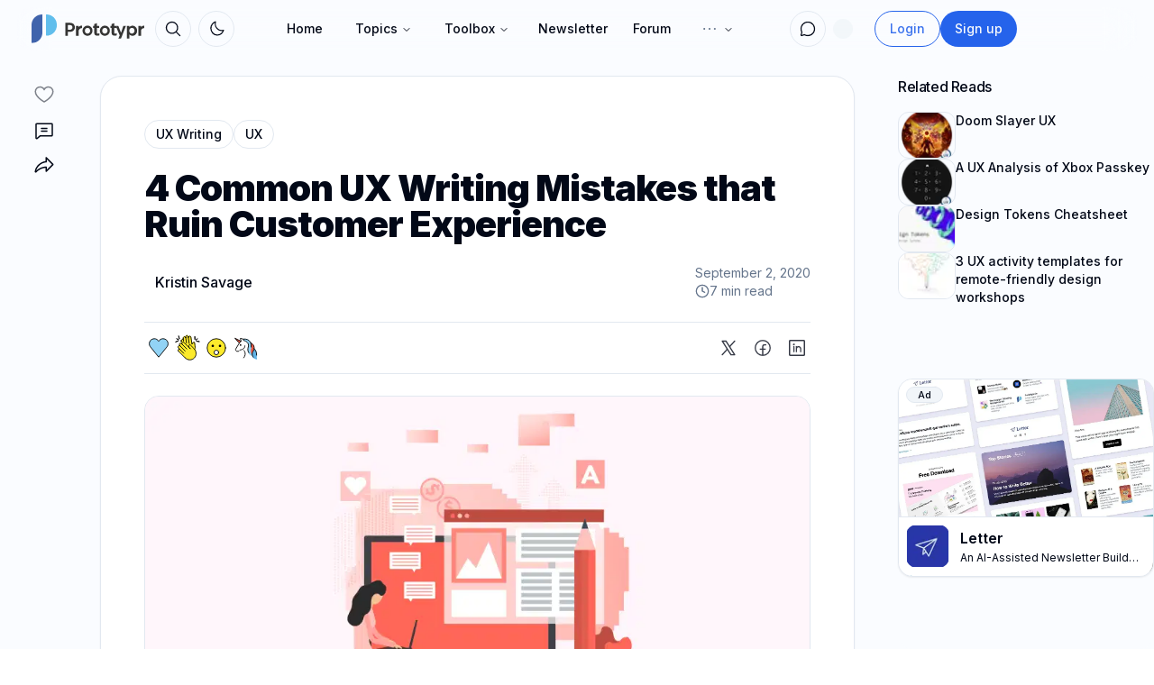

--- FILE ---
content_type: text/html; charset=utf-8
request_url: https://prototypr.io/post/4-common-ux-writing-mistakes-that-ruin-customer-experience
body_size: 29138
content:
<!DOCTYPE html><html lang="en"><head><meta charSet="utf-8"/><meta name="viewport" content="width=device-width, initial-scale=1"/><link rel="preload" href="/_next/static/media/83afe278b6a6bb3c-s.p.3a6ba036.woff2" as="font" crossorigin="" type="font/woff2"/><link rel="preload" as="image" href="/static/images/logo-small.svg"/><link rel="preload" as="image" href="/static/images/prototypr_logo.svg"/><link rel="preload" as="image" href="/static/images/prototypr_logo_dark.svg"/><link rel="preload" as="image" href="/static/images/robo2.png"/><link rel="preload" as="image" imageSrcSet="https://prototyprio.gumlet.io/wp-content/uploads/2020/09/02091415/Frame-1-32.png?w=1200&amp;q=70&amp;format=auto&amp;compress=true&amp;dpr=1 1x, https://prototyprio.gumlet.io/wp-content/uploads/2020/09/02091415/Frame-1-32.png?w=3840&amp;q=70&amp;format=auto&amp;compress=true&amp;dpr=1 2x"/><link rel="preload" as="image" imageSrcSet="https://prototyprio.gumlet.io/strapi/5d2a89ca7b5d3ab6867e38d4bb87a35e.webp?w=640&amp;q=70&amp;format=auto&amp;compress=true&amp;dpr=1 640w, https://prototyprio.gumlet.io/strapi/5d2a89ca7b5d3ab6867e38d4bb87a35e.webp?w=750&amp;q=70&amp;format=auto&amp;compress=true&amp;dpr=1 750w, https://prototyprio.gumlet.io/strapi/5d2a89ca7b5d3ab6867e38d4bb87a35e.webp?w=828&amp;q=70&amp;format=auto&amp;compress=true&amp;dpr=1 828w, https://prototyprio.gumlet.io/strapi/5d2a89ca7b5d3ab6867e38d4bb87a35e.webp?w=1080&amp;q=70&amp;format=auto&amp;compress=true&amp;dpr=1 1080w, https://prototyprio.gumlet.io/strapi/5d2a89ca7b5d3ab6867e38d4bb87a35e.webp?w=1200&amp;q=70&amp;format=auto&amp;compress=true&amp;dpr=1 1200w, https://prototyprio.gumlet.io/strapi/5d2a89ca7b5d3ab6867e38d4bb87a35e.webp?w=1920&amp;q=70&amp;format=auto&amp;compress=true&amp;dpr=1 1920w, https://prototyprio.gumlet.io/strapi/5d2a89ca7b5d3ab6867e38d4bb87a35e.webp?w=2048&amp;q=70&amp;format=auto&amp;compress=true&amp;dpr=1 2048w, https://prototyprio.gumlet.io/strapi/5d2a89ca7b5d3ab6867e38d4bb87a35e.webp?w=3840&amp;q=70&amp;format=auto&amp;compress=true&amp;dpr=1 3840w" imageSizes="100vw" fetchPriority="true"/><link rel="stylesheet" href="/_next/static/chunks/eee7d6070b57b545.css" data-precedence="next"/><link rel="stylesheet" href="/_next/static/chunks/c4a71b79a5683caa.css" data-precedence="next"/><link rel="stylesheet" href="/_next/static/chunks/632a1a7e154f6a9e.css" data-precedence="next"/><link rel="stylesheet" href="/_next/static/chunks/52d19f5d05926391.css" data-precedence="next"/><link rel="stylesheet" href="/_next/static/chunks/5a891011cce7585c.css" data-precedence="next"/><link rel="preload" as="script" fetchPriority="low" href="/_next/static/chunks/e328647bb8054241.js"/><script src="/_next/static/chunks/d7aae09a9a5d4d2f.js" async=""></script><script src="/_next/static/chunks/bee591761bcbff77.js" async=""></script><script src="/_next/static/chunks/694efd3ea6e4f38f.js" async=""></script><script src="/_next/static/chunks/28107beede62bb93.js" async=""></script><script src="/_next/static/chunks/turbopack-58ece1852dceb9fb.js" async=""></script><script src="/_next/static/chunks/41f9978e76eb5ab8.js" async=""></script><script src="/_next/static/chunks/38fdb578214d8374.js" async=""></script><script src="/_next/static/chunks/5e2ded6c938c11b2.js" async=""></script><script src="/_next/static/chunks/130323a7d48b0243.js" async=""></script><script src="/_next/static/chunks/38a8dbe2c5c26331.js" async=""></script><script src="/_next/static/chunks/29bee72567abd1a9.js" async=""></script><script src="/_next/static/chunks/4213ed453d9684ab.js" async=""></script><script src="/_next/static/chunks/cabe8545ffda3c91.js" async=""></script><script src="/_next/static/chunks/fc1daa6a47755173.js" async=""></script><script src="/_next/static/chunks/2c9b85c051063b60.js" async=""></script><script src="/_next/static/chunks/469a32909c0a92a0.js" async=""></script><script src="/_next/static/chunks/af93c608464ebd8d.js" async=""></script><script src="/_next/static/chunks/cd9c17a1e6205605.js" async=""></script><script src="/_next/static/chunks/4f027db23c0b5bf9.js" async=""></script><script src="/_next/static/chunks/95fa9ae3f504065a.js" async=""></script><script src="/_next/static/chunks/7817e746f9d4cb54.js" async=""></script><script src="/_next/static/chunks/3d89523944a898ee.js" async=""></script><script src="/_next/static/chunks/81e5a747a4cefe6a.js" async=""></script><script src="/_next/static/chunks/bcc723c6a257b72b.js" async=""></script><script src="/_next/static/chunks/f022ee7a3a000355.js" async=""></script><script src="/_next/static/chunks/8637e6a23ef41369.js" async=""></script><script src="/_next/static/chunks/7d009f00d9e4a496.js" async=""></script><script src="/_next/static/chunks/5c197fab7e89478f.js" async=""></script><script src="/_next/static/chunks/10658e2c07620f3b.js" async=""></script><link rel="preload" href="/js/script.local.outbound-links.tagged-events.js" as="script"/><meta name="next-size-adjust" content=""/><title>4 Common UX Writing Mistakes that Ruin Customer Experience</title><meta name="description" content="&lt;p&gt;UX writing might be the reason your product is failing. Here are 4 common UX writing mistakes that ruin customer experience.&lt;/p&gt;
"/><meta property="og:title" content="4 Common UX Writing Mistakes that Ruin Customer Experience"/><meta property="og:description" content="&lt;p&gt;UX writing might be the reason your product is failing. Here are 4 common UX writing mistakes that ruin customer experience.&lt;/p&gt;
"/><meta property="og:image" content="https://prototypr-media.sfo2.digitaloceanspaces.com/wp-content/uploads/2020/09/02091415/Frame-1-32.png"/><meta name="twitter:card" content="summary_large_image"/><meta name="twitter:title" content="4 Common UX Writing Mistakes that Ruin Customer Experience"/><meta name="twitter:description" content="&lt;p&gt;UX writing might be the reason your product is failing. Here are 4 common UX writing mistakes that ruin customer experience.&lt;/p&gt;
"/><meta name="twitter:image" content="https://prototypr-media.sfo2.digitaloceanspaces.com/wp-content/uploads/2020/09/02091415/Frame-1-32.png"/><link rel="icon" href="/icon.ico?icon.a0b5a9e1.ico" sizes="48x48" type="image/x-icon"/><meta name="discourse-username" content="system"/><script src="/_next/static/chunks/a6dad97d9634a72d.js" noModule=""></script></head><body class="inter_40c0a07f-module__rIw7Rq__className"><div hidden=""><!--$--><!--/$--></div><script>((a,b,c,d,e,f,g,h)=>{let i=document.documentElement,j=["light","dark"];function k(b){var c;(Array.isArray(a)?a:[a]).forEach(a=>{let c="class"===a,d=c&&f?e.map(a=>f[a]||a):e;c?(i.classList.remove(...d),i.classList.add(f&&f[b]?f[b]:b)):i.setAttribute(a,b)}),c=b,h&&j.includes(c)&&(i.style.colorScheme=c)}if(d)k(d);else try{let a=localStorage.getItem(b)||c,d=g&&"system"===a?window.matchMedia("(prefers-color-scheme: dark)").matches?"dark":"light":a;k(d)}catch(a){}})("class","theme","system",null,["light","dark"],null,true,true)</script><!--$!--><template data-dgst="BAILOUT_TO_CLIENT_SIDE_RENDERING"></template><!--/$--><nav id="main-nav" class=" fixed  z-50 top-0 md:top-2  w-full transition transition-all duration-1000"><div class="w-full outline-foreground/5 dark:outline-foreground/20 md:w-[97%]   md:rounded-2xl p-1.5 transition transition-all duration-700 search-wide max-w-[1320px]  backdrop-blur-lg mx-auto p-1 md:px-1 lg:pl-2 xl:pl-4"><div class="max-w-[1320px] mx-auto relative flex h-9 items-center"><div class="flex flex-shrink-0 items-center"><div class=" inset-y-0 mr-2 flex items-center xl:hidden"><button type="button" class="inline-flex items-center justify-center rounded-md p-2 text-muted-foreground bg-muted hover:bg-muted/80 hover:text-foreground focus:outline-none focus:ring-2 focus:ring-inset focus:ring-primary" aria-controls="mobile-menu" aria-expanded="false"><span class="sr-only">Open main menu</span><svg xmlns="http://www.w3.org/2000/svg" fill="none" viewBox="0 0 24 24" stroke-width="2" stroke="currentColor" aria-hidden="true" class="block h-6 w-6"><path stroke-linecap="round" stroke-linejoin="round" d="M4 6h16M4 12h16M4 18h16"></path></svg></button></div><a href="/"><img class="xl:hidden transition transition-all duration-1000 h-8 w-auto" src="/static/images/logo-small.svg" alt="Prototypr Logo"/><div class="xl:block hidden overflow-visible object-cover object-left-top w-[125px] transition transition-all duration-1000 h-full my-auto"><img class="dark:hidden w-full object-cover object-left-top transition transition-all duration-1000 h-8 w-auto " src="/static/images/prototypr_logo.svg" alt="Prototypr Logo"/><img class="hidden dark:block w-full object-cover object-left-top transition transition-all duration-1000 h-8 w-auto " src="/static/images/prototypr_logo_dark.svg" alt="Prototypr Logo"/></div></a><div class=""><button class="inline-flex items-center justify-center gap-2 whitespace-nowrap text-sm font-medium ring-offset-background transition-colors focus-visible:outline-none focus-visible:ring-2 focus-visible:ring-ring focus-visible:ring-offset-2 disabled:pointer-events-none disabled:opacity-50 [&amp;_svg]:pointer-events-none [&amp;_svg]:shrink-0 h-10 w-10 bg-transparent rounded-full relative border border-border hover:bg-background hover:text-foreground hover:shadow-sm ml-3" aria-label="Search" type="button" aria-haspopup="dialog" aria-expanded="false" aria-controls="radix-_R_1lalubsnrjb_" data-state="closed"><svg class="my-auto w-5 h-5" xmlns="http://www.w3.org/2000/svg" width="32" height="32" fill="currentColor" viewBox="0 0 256 256"><path d="M229.66,218.34l-50.07-50.06a88.11,88.11,0,1,0-11.31,11.31l50.06,50.07a8,8,0,0,0,11.32-11.32ZM40,112a72,72,0,1,1,72,72A72.08,72.08,0,0,1,40,112Z"></path></svg></button></div><div class="ml-2"><button class="inline-flex items-center justify-center gap-2 whitespace-nowrap text-sm font-medium ring-offset-background transition-colors focus-visible:outline-none focus-visible:ring-2 focus-visible:ring-ring focus-visible:ring-offset-2 disabled:pointer-events-none disabled:opacity-50 [&amp;_svg]:pointer-events-none [&amp;_svg]:shrink-0 h-10 w-10 bg-transparent rounded-full relative border border-border hover:bg-background hover:text-foreground hover:shadow-sm" type="button" id="radix-_R_25alubsnrjb_" aria-haspopup="menu" aria-expanded="false" data-state="closed"><svg class="h-[1.2rem] w-[1.2rem] rotate-0 scale-100 transition-all dark:-rotate-90 dark:scale-0" xmlns="http://www.w3.org/2000/svg" width="32" height="32" fill="currentColor" viewBox="0 0 256 256"><path d="M233.54,142.23a8,8,0,0,0-8-2,88.08,88.08,0,0,1-109.8-109.8,8,8,0,0,0-10-10,104.84,104.84,0,0,0-52.91,37A104,104,0,0,0,136,224a103.09,103.09,0,0,0,62.52-20.88,104.84,104.84,0,0,0,37-52.91A8,8,0,0,0,233.54,142.23ZM188.9,190.34A88,88,0,0,1,65.66,67.11a89,89,0,0,1,31.4-26A106,106,0,0,0,96,56,104.11,104.11,0,0,0,200,160a106,106,0,0,0,14.92-1.06A89,89,0,0,1,188.9,190.34Z"></path></svg><svg class="absolute h-[1.2rem] w-[1.2rem] rotate-90 scale-0 transition-all dark:rotate-0 dark:scale-100" xmlns="http://www.w3.org/2000/svg" width="32" height="32" fill="currentColor" viewBox="0 0 256 256"><path d="M120,40V16a8,8,0,0,1,16,0V40a8,8,0,0,1-16,0Zm72,88a64,64,0,1,1-64-64A64.07,64.07,0,0,1,192,128Zm-16,0a48,48,0,1,0-48,48A48.05,48.05,0,0,0,176,128ZM58.34,69.66A8,8,0,0,0,69.66,58.34l-16-16A8,8,0,0,0,42.34,53.66Zm0,116.68-16,16a8,8,0,0,0,11.32,11.32l16-16a8,8,0,0,0-11.32-11.32ZM192,72a8,8,0,0,0,5.66-2.34l16-16a8,8,0,0,0-11.32-11.32l-16,16A8,8,0,0,0,192,72Zm5.66,114.34a8,8,0,0,0-11.32,11.32l16,16a8,8,0,0,0,11.32-11.32ZM48,128a8,8,0,0,0-8-8H16a8,8,0,0,0,0,16H40A8,8,0,0,0,48,128Zm80,80a8,8,0,0,0-8,8v24a8,8,0,0,0,16,0V216A8,8,0,0,0,128,208Zm112-88H216a8,8,0,0,0,0,16h24a8,8,0,0,0,0-16Z"></path></svg><span class="sr-only">Toggle theme</span></button></div></div><div class="flex-1 flex items-center justify-center h-9"><div class="hidden xl:block"><div class="hidden w-full justify-between py-2 text-sm md:flex"><nav aria-label="Main" data-orientation="horizontal" dir="ltr" class="relative z-10 flex max-w-max flex-1 items-center justify-center"><div style="position:relative"><ul data-orientation="horizontal" class="group flex flex-1 list-none items-center justify-center space-x-1" dir="ltr"><li class="hidden md:block"><a class="group inline-flex h-10 w-max items-center justify-center px-4 py-2 text-sm font-medium transition-colors hover:bg-slate-100 hover:text-slate-900 focus:bg-slate-100 focus:text-slate-900 focus:outline-none disabled:pointer-events-none disabled:opacity-50 data-[active]:bg-slate-100/50 data-[state=open]:bg-slate-100/50 dark:bg-slate-950 dark:hover:bg-slate-800 dark:hover:text-slate-50 dark:focus:bg-slate-800 dark:focus:text-slate-50 dark:data-[active]:bg-slate-800/50 dark:data-[state=open]:bg-slate-800/50 rounded-full bg-transparent" href="/" data-radix-collection-item="">Home</a></li><li><button id="radix-_R_9alubsnrjb_-trigger-radix-_R_9palubsnrjb_" data-state="closed" aria-expanded="false" aria-controls="radix-_R_9alubsnrjb_-content-radix-_R_9palubsnrjb_" class="group inline-flex h-10 w-max items-center justify-center px-4 py-2 text-sm font-medium transition-colors hover:bg-slate-100 hover:text-slate-900 focus:bg-slate-100 focus:text-slate-900 focus:outline-none disabled:pointer-events-none disabled:opacity-50 data-[active]:bg-slate-100/50 data-[state=open]:bg-slate-100/50 dark:bg-slate-950 dark:hover:bg-slate-800 dark:hover:text-slate-50 dark:focus:bg-slate-800 dark:focus:text-slate-50 dark:data-[active]:bg-slate-800/50 dark:data-[state=open]:bg-slate-800/50 group rounded-full bg-transparent" data-radix-collection-item="">Topics<svg xmlns="http://www.w3.org/2000/svg" width="24" height="24" viewBox="0 0 24 24" fill="none" stroke="currentColor" stroke-width="2" stroke-linecap="round" stroke-linejoin="round" class="lucide lucide-chevron-down relative top-[1px] ml-1 h-3 w-3 transition duration-200 group-data-[state=open]:rotate-180" aria-hidden="true"><path d="m6 9 6 6 6-6"></path></svg></button></li><li><button id="radix-_R_9alubsnrjb_-trigger-radix-_R_dpalubsnrjb_" data-state="closed" aria-expanded="false" aria-controls="radix-_R_9alubsnrjb_-content-radix-_R_dpalubsnrjb_" class="group inline-flex h-10 w-max items-center justify-center px-4 py-2 text-sm font-medium transition-colors hover:bg-slate-100 hover:text-slate-900 focus:bg-slate-100 focus:text-slate-900 focus:outline-none disabled:pointer-events-none disabled:opacity-50 data-[active]:bg-slate-100/50 data-[state=open]:bg-slate-100/50 dark:bg-slate-950 dark:hover:bg-slate-800 dark:hover:text-slate-50 dark:focus:bg-slate-800 dark:focus:text-slate-50 dark:data-[active]:bg-slate-800/50 dark:data-[state=open]:bg-slate-800/50 group rounded-full bg-transparent" data-radix-collection-item="">Toolbox<svg xmlns="http://www.w3.org/2000/svg" width="24" height="24" viewBox="0 0 24 24" fill="none" stroke="currentColor" stroke-width="2" stroke-linecap="round" stroke-linejoin="round" class="lucide lucide-chevron-down relative top-[1px] ml-1 h-3 w-3 transition duration-200 group-data-[state=open]:rotate-180" aria-hidden="true"><path d="m6 9 6 6 6-6"></path></svg></button></li><li class="hidden md:block"><a class="flex items-center gap-2 rounded-lg px-3 py-2 text-sm font-medium transition-colors hover:bg-accent hover:text-accent-foreground" href="/newsletter">Newsletter</a></li><li class="hidden md:block"><a class="flex items-center gap-2 rounded-lg px-3 py-2 text-sm font-medium transition-colors hover:bg-accent hover:text-accent-foreground" href="#">Forum</a></li><li><button id="radix-_R_9alubsnrjb_-trigger-radix-_R_ppalubsnrjb_" data-state="closed" aria-expanded="false" aria-controls="radix-_R_9alubsnrjb_-content-radix-_R_ppalubsnrjb_" class="group inline-flex h-10 w-max items-center justify-center px-4 py-2 text-sm font-medium transition-colors hover:bg-slate-100 hover:text-slate-900 focus:bg-slate-100 focus:text-slate-900 focus:outline-none disabled:pointer-events-none disabled:opacity-50 data-[active]:bg-slate-100/50 data-[state=open]:bg-slate-100/50 dark:bg-slate-950 dark:hover:bg-slate-800 dark:hover:text-slate-50 dark:focus:bg-slate-800 dark:focus:text-slate-50 dark:data-[active]:bg-slate-800/50 dark:data-[state=open]:bg-slate-800/50 group rounded-full bg-transparent" data-radix-collection-item=""><svg xmlns="http://www.w3.org/2000/svg" class="text-muted-foreground" width="22" height="22" fill="currentColor" viewBox="0 0 256 256"><path d="M140,128a12,12,0,1,1-12-12A12,12,0,0,1,140,128Zm56-12a12,12,0,1,0,12,12A12,12,0,0,0,196,116ZM60,116a12,12,0,1,0,12,12A12,12,0,0,0,60,116Z"></path></svg><svg xmlns="http://www.w3.org/2000/svg" width="24" height="24" viewBox="0 0 24 24" fill="none" stroke="currentColor" stroke-width="2" stroke-linecap="round" stroke-linejoin="round" class="lucide lucide-chevron-down relative top-[1px] ml-1 h-3 w-3 transition duration-200 group-data-[state=open]:rotate-180" aria-hidden="true"><path d="m6 9 6 6 6-6"></path></svg></button></li></ul></div><div class="absolute left-0 top-full flex justify-center"></div></nav></div></div></div><div class="w-fit flex items-center justify-end"><nav aria-label="Main" data-orientation="horizontal" dir="ltr" class="relative flex justify-center w-auto z-[1] "><div style="position:relative"><ul data-orientation="horizontal" class="flex justify-center p-1 rounded-md list-none " dir="ltr"><div class="flex gap-2"><div class=""><div class=""><button class="inline-flex items-center justify-center gap-2 whitespace-nowrap text-sm font-medium ring-offset-background transition-colors focus-visible:outline-none focus-visible:ring-2 focus-visible:ring-ring focus-visible:ring-offset-2 disabled:pointer-events-none disabled:opacity-50 [&amp;_svg]:pointer-events-none [&amp;_svg]:shrink-0 h-10 w-10 bg-transparent rounded-full relative border border-border hover:bg-background hover:text-foreground hover:shadow-sm data-[state=open]:bg-primary/10 data-[state=open]:text-primary" type="button" id="radix-_R_ktalubsnrjb_" aria-haspopup="menu" aria-expanded="false" data-state="closed"><svg class="w-5 h-5" xmlns="http://www.w3.org/2000/svg" width="32" height="32" fill="currentColor" viewBox="0 0 256 256"><path d="M128,24A104,104,0,0,0,36.18,176.88L24.83,210.93a16,16,0,0,0,20.24,20.24l34.05-11.35A104,104,0,1,0,128,24Zm0,192a87.87,87.87,0,0,1-44.06-11.81,8,8,0,0,0-6.54-.67L40,216,52.47,178.6a8,8,0,0,0-.66-6.54A88,88,0,1,1,128,216Z"></path></svg></button></div></div><!--$!--><template data-dgst="BAILOUT_TO_CLIENT_SIDE_RENDERING"></template><div class="mr-1.5 md:mr-3 flex flex-col justify-center items-center"><div class="p-2 rounded-lg"><div class="w-[22px] h-[22px] bg-muted/90 animate-pulse rounded-full"></div></div></div><!--/$--></div></ul></div></nav><div class="relative"><li class="flex flex-col justify-center" style="z-index:999"><div class="hidden lg:flex gap-2"><a href="/login"><button class="inline-flex items-center justify-center gap-2 whitespace-nowrap font-medium ring-offset-background transition-colors focus-visible:outline-none focus-visible:ring-2 focus-visible:ring-ring focus-visible:ring-offset-2 disabled:pointer-events-none disabled:opacity-50 [&amp;_svg]:pointer-events-none [&amp;_svg]:shrink-0 border h-10 px-4 py-2 text-sm bg-transparent text-primary/90 border-primary hover:text-primary hover:bg-primary/10 dark:bg-transparent rounded-full">Login</button></a><a href="/signup"><button class="inline-flex items-center justify-center gap-2 whitespace-nowrap font-medium ring-offset-background transition-colors focus-visible:outline-none focus-visible:ring-2 focus-visible:ring-ring focus-visible:ring-offset-2 disabled:pointer-events-none disabled:opacity-50 [&amp;_svg]:pointer-events-none [&amp;_svg]:shrink-0 h-10 px-4 py-2 text-sm text-primary-foreground bg-primary hover:bg-primary/90 rounded-full">Sign up</button></a></div></li></div><div class="md:ml-2 my-auto"><a href="https://letter.so?ref=prototypr" target="_blank"><div class="hidden md:block relative w-28 h-8 ml-1 overflow-hidden rounded-xl"><span style="box-sizing:border-box;display:block;overflow:hidden;width:initial;height:initial;background:none;opacity:1;border:0;margin:0;padding:0;position:absolute;top:0;left:0;bottom:0;right:0"><img src="[data-uri]" decoding="async" data-nimg="fill" class="object-contain" style="position:absolute;top:0;left:0;bottom:0;right:0;box-sizing:border-box;padding:0;border:none;margin:auto;display:block;width:0;height:0;min-width:100%;max-width:100%;min-height:100%;max-height:100%"/><noscript><img loading="lazy" decoding="async" data-nimg="fill" style="position:absolute;top:0;left:0;bottom:0;right:0;box-sizing:border-box;padding:0;border:none;margin:auto;display:block;width:0;height:0;min-width:100%;max-width:100%;min-height:100%;max-height:100%" class="object-contain" sizes="100vw" srcSet="https://prototyprio.gumlet.io/strapi/01589b01858b97447d101a22f2436de7.svg?w=640&amp;q=70&amp;format=auto&amp;compress=true&amp;dpr=1 640w, https://prototyprio.gumlet.io/strapi/01589b01858b97447d101a22f2436de7.svg?w=750&amp;q=70&amp;format=auto&amp;compress=true&amp;dpr=1 750w, https://prototyprio.gumlet.io/strapi/01589b01858b97447d101a22f2436de7.svg?w=828&amp;q=70&amp;format=auto&amp;compress=true&amp;dpr=1 828w, https://prototyprio.gumlet.io/strapi/01589b01858b97447d101a22f2436de7.svg?w=1080&amp;q=70&amp;format=auto&amp;compress=true&amp;dpr=1 1080w, https://prototyprio.gumlet.io/strapi/01589b01858b97447d101a22f2436de7.svg?w=1200&amp;q=70&amp;format=auto&amp;compress=true&amp;dpr=1 1200w, https://prototyprio.gumlet.io/strapi/01589b01858b97447d101a22f2436de7.svg?w=1920&amp;q=70&amp;format=auto&amp;compress=true&amp;dpr=1 1920w, https://prototyprio.gumlet.io/strapi/01589b01858b97447d101a22f2436de7.svg?w=2048&amp;q=70&amp;format=auto&amp;compress=true&amp;dpr=1 2048w, https://prototyprio.gumlet.io/strapi/01589b01858b97447d101a22f2436de7.svg?w=3840&amp;q=70&amp;format=auto&amp;compress=true&amp;dpr=1 3840w" src="https://prototyprio.gumlet.io/strapi/01589b01858b97447d101a22f2436de7.svg?w=3840&amp;q=70&amp;format=auto&amp;compress=true&amp;dpr=1"/></noscript></span></div><div class="block md:hidden relative w-8 h-8 overflow-hidden rounded"><span style="box-sizing:border-box;display:block;overflow:hidden;width:initial;height:initial;background:none;opacity:1;border:0;margin:0;padding:0;position:absolute;top:0;left:0;bottom:0;right:0"><img src="[data-uri]" decoding="async" data-nimg="fill" class="object-contain" style="position:absolute;top:0;left:0;bottom:0;right:0;box-sizing:border-box;padding:0;border:none;margin:auto;display:block;width:0;height:0;min-width:100%;max-width:100%;min-height:100%;max-height:100%"/><noscript><img loading="lazy" decoding="async" data-nimg="fill" style="position:absolute;top:0;left:0;bottom:0;right:0;box-sizing:border-box;padding:0;border:none;margin:auto;display:block;width:0;height:0;min-width:100%;max-width:100%;min-height:100%;max-height:100%" class="object-contain" sizes="100vw" srcSet="https://prototyprio.gumlet.io/strapi/b6f2b481f2feeac95de5316591125515.png?w=640&amp;q=70&amp;format=auto&amp;compress=true&amp;dpr=1 640w, https://prototyprio.gumlet.io/strapi/b6f2b481f2feeac95de5316591125515.png?w=750&amp;q=70&amp;format=auto&amp;compress=true&amp;dpr=1 750w, https://prototyprio.gumlet.io/strapi/b6f2b481f2feeac95de5316591125515.png?w=828&amp;q=70&amp;format=auto&amp;compress=true&amp;dpr=1 828w, https://prototyprio.gumlet.io/strapi/b6f2b481f2feeac95de5316591125515.png?w=1080&amp;q=70&amp;format=auto&amp;compress=true&amp;dpr=1 1080w, https://prototyprio.gumlet.io/strapi/b6f2b481f2feeac95de5316591125515.png?w=1200&amp;q=70&amp;format=auto&amp;compress=true&amp;dpr=1 1200w, https://prototyprio.gumlet.io/strapi/b6f2b481f2feeac95de5316591125515.png?w=1920&amp;q=70&amp;format=auto&amp;compress=true&amp;dpr=1 1920w, https://prototyprio.gumlet.io/strapi/b6f2b481f2feeac95de5316591125515.png?w=2048&amp;q=70&amp;format=auto&amp;compress=true&amp;dpr=1 2048w, https://prototyprio.gumlet.io/strapi/b6f2b481f2feeac95de5316591125515.png?w=3840&amp;q=70&amp;format=auto&amp;compress=true&amp;dpr=1 3840w" src="https://prototyprio.gumlet.io/strapi/b6f2b481f2feeac95de5316591125515.png?w=3840&amp;q=70&amp;format=auto&amp;compress=true&amp;dpr=1"/></noscript></span></div></a></div><div> </div></div></div></div><div class="xl:hidden h-0 overflow-hidden rounded-xl" id="mobile-menu"><div class="space-y-1 px-2 pt-2 pb-3"><a href="/" class="text-muted-foreground/90 hover:bg-primary/10 hover:text-primary/60 text-sm block px-3 py-2 rounded-md  font-medium" aria-current="page">Home</a><a href="/toolbox" class="text-muted-foreground/90 hover:bg-primary/10 hover:text-primary/60 text-sm block px-3 py-2 rounded-md  font-medium" aria-current="page">Toolbox</a><a href="/topics" class="text-muted-foreground/90 hover:bg-primary/10 hover:text-primary/60 text-sm block px-3 py-2 rounded-md  font-medium" aria-current="page">Topics</a><a href="/people" class="text-muted-foreground/90 hover:bg-primary/10 hover:text-primary/60 text-sm block px-3 py-2 rounded-md  font-medium" aria-current="page">People</a><div class="text-muted-foreground/90 hover:bg-primary/10 hover:text-primary/60 cursor-pointer text-sm block px-3 py-2 rounded-md  font-medium">Forum</div><a href="/onboard" class="text-muted-foreground/90 hover:bg-primary/10 hover:text-primary/60 text-sm block px-3 py-2 rounded-md  font-medium" aria-current="page">Sign in</a></div></div></nav><div class=" pt-[84px] px-0" style="background:hsl(var(--background-alt))"><main class="mx-auto "><div class="max-w-[1320px] mx-auto "><div class="grid relative grid-cols-1 md:grid-cols-12 gap-12"><aside class="hidden md:block md:col-span-1 flex-none"><div class="sticky top-[80px] z-10"><div class="rounded-lg border border-border border-none flex flex-col bg-background-alt items-center gap-4 z-10 -mr-[36px]"><div class="flex flex-col justify-center h-full relative"><div class="flex items-center"><button class="inline-flex items-center justify-center whitespace-nowrap rounded-full text-sm font-medium ring-offset-background transition-colors focus-visible:outline-none focus-visible:ring-2 focus-visible:ring-ring focus-visible:ring-offset-2 disabled:pointer-events-none disabled:opacity-50 [&amp;_svg]:pointer-events-none [&amp;_svg]:shrink-0 hover:bg-accent hover:text-accent-foreground py-2 h-10 bg-transparent px-3 gap-1 opacity-50 cursor-not-allowed" disabled=""><svg class="h-6 w-6 " xmlns="http://www.w3.org/2000/svg" width="32" height="32" fill="currentColor" viewBox="0 0 256 256"><path d="M178,40c-20.65,0-38.73,8.88-50,23.89C116.73,48.88,98.65,40,78,40a62.07,62.07,0,0,0-62,62c0,70,103.79,126.66,108.21,129a8,8,0,0,0,7.58,0C136.21,228.66,240,172,240,102A62.07,62.07,0,0,0,178,40ZM128,214.8C109.74,204.16,32,155.69,32,102A46.06,46.06,0,0,1,78,56c19.45,0,35.78,10.36,42.6,27a8,8,0,0,0,14.8,0c6.82-16.67,23.15-27,42.6-27a46.06,46.06,0,0,1,46,46C224,155.61,146.24,204.15,128,214.8Z"></path></svg></button></div></div><div class="flex flex-col justify-center h-full relative"><div class="flex items-center"><button class="inline-flex items-center justify-center whitespace-nowrap rounded-full text-sm font-medium ring-offset-background transition-colors focus-visible:outline-none focus-visible:ring-2 focus-visible:ring-ring focus-visible:ring-offset-2 disabled:pointer-events-none disabled:opacity-50 [&amp;_svg]:pointer-events-none [&amp;_svg]:shrink-0 hover:text-accent-foreground py-2 h-10 bg-transparent px-3 gap-1 hover:bg-primary/10"><svg class="h-6 w-6" xmlns="http://www.w3.org/2000/svg" width="32" height="32" fill="currentColor" viewBox="0 0 256 256"><path d="M216,48H40A16,16,0,0,0,24,64V224a15.85,15.85,0,0,0,9.24,14.5A16.13,16.13,0,0,0,40,240a15.89,15.89,0,0,0,10.25-3.78l.09-.07L83,208H216a16,16,0,0,0,16-16V64A16,16,0,0,0,216,48ZM40,224h0ZM216,192H80a8,8,0,0,0-5.23,1.95L40,224V64H216ZM88,112a8,8,0,0,1,8-8h64a8,8,0,0,1,0,16H96A8,8,0,0,1,88,112Zm0,32a8,8,0,0,1,8-8h64a8,8,0,1,1,0,16H96A8,8,0,0,1,88,144Z"></path></svg></button></div></div><div class="flex flex-col justify-center h-full relative"><div class="flex items-center"><button class="inline-flex items-center justify-center whitespace-nowrap rounded-full text-sm font-medium ring-offset-background transition-colors focus-visible:outline-none focus-visible:ring-2 focus-visible:ring-ring focus-visible:ring-offset-2 disabled:pointer-events-none disabled:opacity-50 [&amp;_svg]:pointer-events-none [&amp;_svg]:shrink-0 hover:text-accent-foreground py-2 h-10 bg-transparent px-3 gap-1 hover:bg-primary/10"><svg class="h-6 w-6" xmlns="http://www.w3.org/2000/svg" width="32" height="32" fill="currentColor" viewBox="0 0 256 256"><path d="M237.66,106.35l-80-80A8,8,0,0,0,144,32V72.35c-25.94,2.22-54.59,14.92-78.16,34.91-28.38,24.08-46.05,55.11-49.76,87.37a12,12,0,0,0,20.68,9.58h0c11-11.71,50.14-48.74,107.24-52V192a8,8,0,0,0,13.66,5.65l80-80A8,8,0,0,0,237.66,106.35ZM160,172.69V144a8,8,0,0,0-8-8c-28.08,0-55.43,7.33-81.29,21.8a196.17,196.17,0,0,0-36.57,26.52c5.8-23.84,20.42-46.51,42.05-64.86C99.41,99.77,127.75,88,152,88a8,8,0,0,0,8-8V51.32L220.69,112Z"></path></svg></button></div></div><div class="flex flex-col justify-center h-full relative pt-4 mt-4 border-t border-border" style="opacity:0"><div class="flex items-center"><button class="inline-flex items-center justify-center whitespace-nowrap rounded-full text-sm font-medium ring-offset-background transition-colors focus-visible:outline-none focus-visible:ring-2 focus-visible:ring-ring focus-visible:ring-offset-2 disabled:pointer-events-none disabled:opacity-50 [&amp;_svg]:pointer-events-none [&amp;_svg]:shrink-0 hover:text-accent-foreground py-2 h-10 bg-transparent px-3 gap-1 hover:bg-primary/10"><span class="relative flex shrink-0 overflow-hidden rounded-full h-8 w-8"><span class="flex h-full w-full items-center justify-center rounded-full bg-blue-500 text-white">K<!-- -->S</span></span></button></div></div></div></div></aside><main id="main-content" class="col-span-1 md:col-span-8 border-border border p-2 md:p-12 m-2 md:m-0 shadow-sm rounded-3xl bg-background"><div class="max-w-full md:max-w-[800px] mx-auto px-4 md:px-0"><div class="flex flex-wrap gap-2 mb-6 mt-0"><a href="/topic/ux-writing/page/1"><button class="inline-flex items-center justify-center gap-2 whitespace-nowrap rounded-full font-medium ring-offset-background transition-colors focus-visible:outline-none focus-visible:ring-2 focus-visible:ring-ring focus-visible:ring-offset-2 disabled:pointer-events-none disabled:opacity-50 [&amp;_svg]:pointer-events-none [&amp;_svg]:shrink-0 border border-input bg-background hover:bg-accent hover:text-accent-foreground py-2 capitalize h-8 px-3 text-sm">UX Writing</button></a><a href="/topic/ux/page/1"><button class="inline-flex items-center justify-center gap-2 whitespace-nowrap rounded-full font-medium ring-offset-background transition-colors focus-visible:outline-none focus-visible:ring-2 focus-visible:ring-ring focus-visible:ring-offset-2 disabled:pointer-events-none disabled:opacity-50 [&amp;_svg]:pointer-events-none [&amp;_svg]:shrink-0 border border-input bg-background hover:bg-accent hover:text-accent-foreground py-2 capitalize h-8 px-3 text-sm">UX</button></a></div><div class="mb-12"><h1 id="post-title" class="text-4xl md:text-4xl lg:text-5xl font-serif font-black tracking-tight mb-6">4 Common UX Writing Mistakes that Ruin Customer Experience</h1><div class="flex flex-col md:flex-row md:items-center justify-between mb-3"><div class="flex items-center"><div class="ml-3"><a href="/people/kristinsavage"><p class="font-medium hover:underline text-sm md:text-base">Kristin Savage</p></a></div></div><div class="flex flex-col gap-2 text-muted-foreground text-sm"><time><time dateTime="2020-09-02T09:18:22.000Z" class="undefined capitalize">September	2, 2020</time></time><div class="flex items-center gap-1"><svg xmlns="http://www.w3.org/2000/svg" width="24" height="24" viewBox="0 0 24 24" fill="none" stroke="currentColor" stroke-width="2" stroke-linecap="round" stroke-linejoin="round" class="lucide lucide-clock w-4 h-4"><circle cx="12" cy="12" r="10"></circle><polyline points="12 6 12 12 16 14"></polyline></svg><span>7<!-- --> min read</span></div></div></div><div class="flex justify-between my-6 py-3 text-foreground/80 border-b border-t border-border"><div class="flex flex-col md:flex-row items-start md:items-center gap-2 z-0"><div class="flex gap-2"><div class="flex items-center gap-1"><button class="inline-flex items-center justify-center gap-2 whitespace-nowrap text-sm font-medium ring-offset-background transition-colors focus-visible:outline-none focus-visible:ring-2 focus-visible:ring-ring focus-visible:ring-offset-2 disabled:pointer-events-none disabled:opacity-50 [&amp;_svg]:pointer-events-none [&amp;_svg]:shrink-0 hover:text-accent-foreground rounded-full h-8 w-8 p-0 bg-transparent hover:bg-muted"><svg class="h-8 w-8 " xmlns="http://www.w3.org/2000/svg" id="emoji" viewBox="0 0 72 72"><g id="color"><path fill="#92d3f5" d="m59.5,25.4802c0-6.9036-5.5964-12.5-12.5-12.5-4.7533,0-8.8861,2.6536-11,6.5598-2.1139-3.9062-6.2467-6.5598-11-6.5598-6.9036,0-12.5,5.5964-12.5,12.5,0,2.9699,1.0403,5.6942,2.7703,7.8387l-.0043.0034,20.734,25.6976,20.7339-25.6975-.0043-.0034c1.7301-2.1446,2.7704-4.8689,2.7704-7.8388Z"></path></g><g id="line"><path fill="none" stroke="#000" stroke-linejoin="round" stroke-width="2" d="m59.5,25.4802c0-6.9036-5.5964-12.5-12.5-12.5-4.7533,0-8.8861,2.6536-11,6.5598-2.1139-3.9062-6.2467-6.5598-11-6.5598-6.9036,0-12.5,5.5964-12.5,12.5,0,2.9699,1.0403,5.6942,2.7703,7.8387l-.0043.0034,20.734,25.6976,20.7339-25.6975-.0043-.0034c1.7301-2.1446,2.7704-4.8689,2.7704-7.8388Z"></path></g></svg></button></div><div class="flex items-center gap-1"><button class="inline-flex items-center justify-center gap-2 whitespace-nowrap text-sm font-medium ring-offset-background transition-colors focus-visible:outline-none focus-visible:ring-2 focus-visible:ring-ring focus-visible:ring-offset-2 disabled:pointer-events-none disabled:opacity-50 [&amp;_svg]:pointer-events-none [&amp;_svg]:shrink-0 hover:text-accent-foreground rounded-full h-8 w-8 p-0 bg-transparent hover:bg-muted"><svg class="h-8 w-8 " xmlns="http://www.w3.org/2000/svg" id="emoji" viewBox="0 0 72 72" version="1.1"><g id="hair"></g><g id="skin"><path fill="#FCEA2B" stroke="#FCEA2B" stroke-linecap="round" stroke-linejoin="round" stroke-miterlimit="10" stroke-width="2" d="M56.3522,43.9976l-1.0617-7.4771c-0.5114-3.0215-0.8271-7.288-1.9002-14.2739c-2.4731-1.8145-5.4509,1.6502-6.2031,4.6336 L44.4345,8.9599c-0.5551-3.6134-7.1336-2.877-6.4499,1.5743l2.0868,14.0777L37.5421,7.6536 C36.9445,3.7633,30.4079,3.38,31.478,10.346c-0.5335-3.473-7.0838-3.4227-6.2808,1.8048l0.7744,5.4314l0.1014,0.8084l-0.221-1.6979 c-0.4806-3.1286-6.0705-2.3774-5.4508,1.6573l1.0803,6.4311"></path><path fill="#FCEA2B" d="M22.7484,27.2535c-3.1923-3.1923,1.6882-7.6885,4.2795-5.0972l16.3092,16.3092l-3.4575-3.4575 c-1.1612-2.8574-0.8089-7.4235,2.2659-7.4235c5.01,5.01,8.4731,8.9333,10.6782,11.0721c6.2265,6.2265,6.2265,16.3217,0,22.5483 s-16.1868,6.2579-22.4133,0.0314L13.1717,43.9976c-2.8935-2.8935,1.1791-6.8155,3.4228-4.5718l9.8594,10.043l-8.5742-8.7339 l-4.5079-4.5918c-3.7489-3.7489,1.5155-7.6739,4.0062-5.1832c-4.9957-4.9957,0.5147-8.5621,3.3047-5.7722l13.3909,13.3909"></path></g><g id="skin-shadow"></g><g id="color"></g><g id="line"><line x1="20.3603" x2="20.6413" y1="18.3415" y2="20.1711" fill="none" stroke="#000000" stroke-linecap="round" stroke-linejoin="round" stroke-miterlimit="10" stroke-width="2"></line><line x1="15.4078" x2="14.0603" y1="12.9103" y2="6.6237" fill="none" stroke="#000000" stroke-linecap="round" stroke-linejoin="round" stroke-miterlimit="10" stroke-width="2"></line><line x1="12.5067" x2="6.5922" y1="18.5051" y2="21.0262" fill="none" stroke="#000000" stroke-linecap="round" stroke-linejoin="round" stroke-miterlimit="10" stroke-width="2"></line><line x1="13.6526" x2="9.2139" y1="15.5204" y2="13.2187" fill="none" stroke="#000000" stroke-linecap="round" stroke-linejoin="round" stroke-miterlimit="10" stroke-width="2"></line><line x1="54.532" x2="54.2702" y1="14.4973" y2="8.0732" fill="none" stroke="#000000" stroke-linecap="round" stroke-linejoin="round" stroke-miterlimit="10" stroke-width="2"></line><line x1="58.7358" x2="65.092" y1="19.1926" y2="20.1602" fill="none" stroke="#000000" stroke-linecap="round" stroke-linejoin="round" stroke-miterlimit="10" stroke-width="2"></line><line x1="56.8822" x2="60.6073" y1="16.5876" y2="13.2524" fill="none" stroke="#000000" stroke-linecap="round" stroke-linejoin="round" stroke-miterlimit="10" stroke-width="2"></line><line x1="29.9173" x2="16.8352" y1="43.7429" y2="30.4172" fill="none" stroke="#000000" stroke-linecap="round" stroke-linejoin="round" stroke-miterlimit="10" stroke-width="2"></line><line x1="34.0735" x2="20.6826" y1="38.5786" y2="25.1877" fill="none" stroke="#000000" stroke-linecap="round" stroke-linejoin="round" stroke-miterlimit="10" stroke-width="2"></line><path fill="none" stroke="#000000" stroke-linecap="round" stroke-linejoin="round" stroke-miterlimit="10" stroke-width="2" d="M13.1717,43.9976c-2.8935-2.8935,1.1791-6.8155,3.4228-4.5718l9.8594,10.043"></path><path fill="none" stroke="#000000" stroke-linecap="round" stroke-linejoin="round" stroke-miterlimit="10" stroke-width="2" d="M13.3717,36.1431c-3.7489-3.7489,1.5155-7.6739,4.0062-5.1832"></path><path fill="none" stroke="#000000" stroke-linecap="round" stroke-linejoin="round" stroke-miterlimit="10" stroke-width="2" d="M20.6826,25.1877c-2.79-2.79-8.3004,0.7764-3.3047,5.7722"></path><path fill="none" stroke="#000000" stroke-linecap="round" stroke-linejoin="round" stroke-miterlimit="10" stroke-width="2" d="M52.8236,38.6567c-2.2051-2.1389-5.6682-6.0622-10.6782-11.0721c-3.0748,0-3.4271,4.5661-2.2659,7.4235l3.4575,3.4575 L27.0279,22.1564c-2.5914-2.5914-7.4718,1.9049-4.2795,5.0972"></path><line x1="13.3717" x2="17.8796" y1="36.1431" y2="40.735" fill="none" stroke="#000000" stroke-linecap="round" stroke-linejoin="round" stroke-miterlimit="10" stroke-width="2"></line><path fill="none" stroke="#000000" stroke-linecap="round" stroke-linejoin="round" stroke-miterlimit="10" stroke-width="2" d="M52.8236,38.6567c6.2265,6.2265,6.2265,16.3217,0,22.5483s-16.1868,6.2579-22.4133,0.0314"></path><line x1="13.1717" x2="30.4103" y1="43.9976" y2="61.2363" fill="none" stroke="#000000" stroke-linecap="round" stroke-linejoin="round" stroke-miterlimit="10" stroke-width="2"></line><line x1="33.3873" x2="31.3476" y1="23.7062" y2="9.5592" fill="none" stroke="#000000" stroke-linecap="round" stroke-linejoin="round" stroke-miterlimit="10" stroke-width="2"></line><line x1="40.0786" x2="37.5431" y1="24.6186" y2="7.6188" fill="none" stroke="#000000" stroke-linecap="round" stroke-linejoin="round" stroke-miterlimit="10" stroke-width="2"></line><path fill="none" stroke="#000000" stroke-linecap="round" stroke-linejoin="round" stroke-miterlimit="10" stroke-width="2" d="M20.3603,18.3415c-0.6213-4.0446,4.9823-4.7977,5.4641-1.6614l0.2215,1.702"></path><path fill="none" stroke="#000000" stroke-linecap="round" stroke-linejoin="round" stroke-miterlimit="10" stroke-width="2" d="M25.1679,12.127c-0.805-5.2403,5.7614-5.2907,6.2962-1.8092"></path><path fill="none" stroke="#000000" stroke-linecap="round" stroke-linejoin="round" stroke-miterlimit="10" stroke-width="2" d="M37.5431,7.6188c-0.5991-3.8999-7.1517-4.2841-6.079,2.6991"></path><path fill="none" stroke="#000000" stroke-linecap="round" stroke-linejoin="round" stroke-miterlimit="10" stroke-width="2" d="M55.3349,36.5565c-0.5127-3.0289-0.8291-7.3059-1.9048-14.3089c-2.4791-1.8189-5.4643,1.6542-6.2183,4.6449L44.4524,8.9283 c-0.5564-3.6223-7.1511-2.8841-6.4657,1.5781"></path><line x1="25.1679" x2="25.9442" y1="12.127" y2="17.5718" fill="none" stroke="#000000" stroke-linecap="round" stroke-linejoin="round" stroke-miterlimit="10" stroke-width="2"></line><line x1="20.3603" x2="20.6413" y1="18.3415" y2="20.1711" fill="none" stroke="#000000" stroke-linecap="round" stroke-linejoin="round" stroke-miterlimit="10" stroke-width="2"></line><line x1="15.4078" x2="14.0603" y1="12.9103" y2="6.6237" fill="none" stroke="#000000" stroke-linecap="round" stroke-linejoin="round" stroke-miterlimit="10" stroke-width="2"></line><line x1="12.5067" x2="6.5922" y1="18.5051" y2="21.0262" fill="none" stroke="#000000" stroke-linecap="round" stroke-linejoin="round" stroke-miterlimit="10" stroke-width="2"></line><line x1="13.6526" x2="9.2139" y1="15.5204" y2="13.2187" fill="none" stroke="#000000" stroke-linecap="round" stroke-linejoin="round" stroke-miterlimit="10" stroke-width="2"></line><line x1="54.532" x2="54.2702" y1="14.4973" y2="8.0732" fill="none" stroke="#000000" stroke-linecap="round" stroke-linejoin="round" stroke-miterlimit="10" stroke-width="2"></line><line x1="58.7358" x2="65.092" y1="19.1926" y2="20.1602" fill="none" stroke="#000000" stroke-linecap="round" stroke-linejoin="round" stroke-miterlimit="10" stroke-width="2"></line><line x1="56.8822" x2="60.6073" y1="16.5876" y2="13.2524" fill="none" stroke="#000000" stroke-linecap="round" stroke-linejoin="round" stroke-miterlimit="10" stroke-width="2"></line></g></svg></button></div><div class="flex items-center gap-1"><button class="inline-flex items-center justify-center gap-2 whitespace-nowrap text-sm font-medium ring-offset-background transition-colors focus-visible:outline-none focus-visible:ring-2 focus-visible:ring-ring focus-visible:ring-offset-2 disabled:pointer-events-none disabled:opacity-50 [&amp;_svg]:pointer-events-none [&amp;_svg]:shrink-0 hover:text-accent-foreground rounded-full h-8 w-8 p-0 bg-transparent hover:bg-muted"><svg class="h-8 w-8 " xmlns="http://www.w3.org/2000/svg" id="emoji" viewBox="0 0 72 72"><g id="color"><circle cx="36" cy="36" r="23" fill="#FCEA2B"></circle><circle cx="36" cy="47.3435" r="5.7452" fill="#FFFFFF"></circle></g><g id="hair"></g><g id="skin"></g><g id="skin-shadow"></g><g id="line"><circle cx="36" cy="36" r="23" fill="none" stroke="#000000" stroke-linecap="round" stroke-linejoin="round" stroke-miterlimit="10" stroke-width="2"></circle><circle cx="36" cy="47.3435" r="5.7452" fill="none" stroke="#000000" stroke-linecap="round" stroke-linejoin="round" stroke-miterlimit="10" stroke-width="2"></circle><path d="M30,31c0,1.6568-1.3448,3-3,3c-1.6553,0-3-1.3433-3-3c0-1.6552,1.3447-3,3-3C28.6552,28,30,29.3448,30,31"></path><path d="M48,31c0,1.6568-1.3447,3-3,3s-3-1.3433-3-3c0-1.6552,1.3447-3,3-3S48,29.3448,48,31"></path></g></svg></button></div><div class="flex items-center gap-1"><button class="inline-flex items-center justify-center gap-2 whitespace-nowrap text-sm font-medium ring-offset-background transition-colors focus-visible:outline-none focus-visible:ring-2 focus-visible:ring-ring focus-visible:ring-offset-2 disabled:pointer-events-none disabled:opacity-50 [&amp;_svg]:pointer-events-none [&amp;_svg]:shrink-0 hover:text-accent-foreground rounded-full h-8 w-8 p-0 bg-transparent hover:bg-muted"><svg class="h-8 w-8 " xmlns="http://www.w3.org/2000/svg" id="emoji" viewBox="0 0 72 72"><g id="color"><path fill="#FFFFFF" stroke="none" d="M23.7544,12.3618l1.6667,7.1667l-5.3333,5.3333l-8.3333,14.3333l1,4.6667l2.1667,1.3333l4-0.1667 l3.5-3.3333l6.8333-1.8333c0,0,1.3333,1.5,2.1667,3s3.6667,4.1667,3.6667,4.1667l0.5,6l-1.8333,6.1667l-2,2.8333 c0,0,22,9.5,33.1667-7l-0.5-6l-1.8333-5l-3.3333-5.1667l-1-1.5l-0.1667-5.1667l-2.8333-5.3333l-5-3l-2.6667-4.5l-5.1667-4.1667 l-6.5-1.5l-5.6667,1l-4.1667-2.1667L23.7544,12.3618z"></path><path fill="#EA5A47" stroke="none" d="M50.671,23.155l5.2083,4.095c0,0,5.5638,8.2181-0.3258,17.8201c-7.0492,11.4924,0,0,0,0 c-1.6183,3.4754-2.3141,6.7423-1.738,9.7216l-5.3111-4.4167V34.2917L50.671,23.155z"></path><polyline fill="#EA5A47" stroke="none" points="25.8985,19.2712 10.7847,12.0212 15.951,18.1399 21.1747,23.995 25.8985,19.2712"></polyline><path fill="#92D3F5" stroke="none" d="M29.7367,13.6311l10.7677,0.1362c0,0,9.2377,4.0661,10.5355,11.8161l0.6874,8.9567 c-2.6337,6.5386-3.0562,14.1267,2.0883,20.8336l0,0c0,0-7.1444,1.3215-9.8944-7.1094L42.3377,43.5l0.3258-6.0341l1.4169-5.6426 l-0.2833-4.8929l-2.2761-4.3124l-3.5322-2.8413l-5.792-2.0801L29.7367,13.6311"></path><path fill="#61B2E4" stroke="none" d="M58.4549,36.75c0,0,5.5192,6.4066,6.9982,15.1193c0.1838,1.0826,0.1251,2.193-0.1377,3.2591 c-0.4317,1.7512-0.8179,4.9979,0.1452,7.3825c0.4689,1.1611-0.5621,2.3655-1.7883,2.1115 c-3.7094-0.7686-9.2437-3.6474-10.2567-8.0876c-0.0239-0.1047-0.0368-0.2138-0.0417-0.321l-0.266-5.7459 c-0.0132-0.2857,0.0516-0.5695,0.1875-0.8211l3.692-6.8359c0.0666-0.1233,0.1164-0.2549,0.1482-0.3914L58.4549,36.75"></path></g><g id="hair"></g><g id="skin"></g><g id="skin-shadow"></g><g id="line"><path fill="none" stroke="#000000" stroke-linecap="round" stroke-linejoin="round" stroke-miterlimit="10" stroke-width="2" d="M58.4549,37.7826C60.2229,40.1443,65,44.4647,64.5,54.0208"></path><path fill="none" stroke="#000000" stroke-linecap="round" stroke-linejoin="round" stroke-miterlimit="10" stroke-width="2" d="M32.5,41.8854c0,0,8.4783,6.7823,0,18.7647"></path><polyline fill="none" stroke="#000000" stroke-linecap="round" stroke-linejoin="round" stroke-miterlimit="10" stroke-width="2" points="24.809,19.1338 10.25,11.75 21.1747,23.995"></polyline><path fill="none" stroke="#000000" stroke-linecap="round" stroke-linejoin="round" stroke-miterlimit="10" stroke-width="2" d="M35.1962,30.8696c0.5489,8.3555-9.3225,9.703-11.954,10.3347c-0.3325,0.0798-0.6318,0.25-0.8736,0.4919l-2.2227,2.2227 c-0.3494,0.3494-0.8234,0.5458-1.3176,0.5458h-3.5121c-1.203,0-2.2711-0.7698-2.6515-1.9111l-0.531-1.5931 c-0.258-0.774-0.1649-1.6222,0.2549-2.3218l8.7862-14.6436l4.7238-4.7238l-2.1151-6.9054c0,0,7.8026-0.6987,8.4135,5.3308 c0,0,16.9281,2.4418,10.5531,19.383c0,0-1.625,5.9489,2.375,11.1846"></path><path fill="none" stroke="#000000" stroke-linecap="round" stroke-linejoin="round" stroke-miterlimit="10" stroke-width="2" d="M30.9167,14.0208c0,0,22.2444-4.0208,19.9583,19.9583"></path><path fill="none" stroke="#000000" stroke-linecap="round" stroke-linejoin="round" stroke-miterlimit="10" stroke-width="2" d="M49.9187,23.155c0,0,14.7665,6.5865,5.4563,22.22c0,0-5.375,6.5625,0.625,13.6042"></path><circle cx="24.4167" cy="28.9304" r="2" fill="#000000" stroke="none"></circle></g></svg></button></div></div></div><div class="my-auto px-1 grid grid-cols-3 gap-4 w-[fit-content]"><div><a target="_blank" href="https://twitter.com/intent/tweet?url=https%3A%2F%2Fprototypr.io%2Fpost%2F4-common-ux-writing-mistakes-that-ruin-customer-experience%2F&amp;via=prototypr&amp;text=Recommended%20read:%20%224%20Common%20UX%20Writing%20Mistakes%20that%20Ruin%20Customer%20Experience%22%20✨%20check%20it%20out!"><svg xmlns="http://www.w3.org/2000/svg" width="22" height="22" fill="currentColor" viewBox="0 0 256 256"><path d="M214.75,211.71l-62.6-98.38,61.77-67.95a8,8,0,0,0-11.84-10.76L143.24,99.34,102.75,35.71A8,8,0,0,0,96,32H48a8,8,0,0,0-6.75,12.3l62.6,98.37-61.77,68a8,8,0,1,0,11.84,10.76l58.84-64.72,40.49,63.63A8,8,0,0,0,160,224h48a8,8,0,0,0,6.75-12.29ZM164.39,208,62.57,48h29L193.43,208Z"></path></svg></a></div><div><a target="_blank" href="https://www.facebook.com/share.php?u=https%3A%2F%2Fprototypr.io%2Fpost%2F4-common-ux-writing-mistakes-that-ruin-customer-experience"><svg xmlns="http://www.w3.org/2000/svg" width="22" height="22" fill="currentColor" viewBox="0 0 256 256"><path d="M128,24A104,104,0,1,0,232,128,104.11,104.11,0,0,0,128,24Zm8,191.63V152h24a8,8,0,0,0,0-16H136V112a16,16,0,0,1,16-16h16a8,8,0,0,0,0-16H152a32,32,0,0,0-32,32v24H96a8,8,0,0,0,0,16h24v63.63a88,88,0,1,1,16,0Z"></path></svg></a></div><div><a target="_blank" href="https://www.linkedin.com/sharing/share-offsite/?url=https%3A%2F%2Fprototypr.io%2Fpost%2F4-common-ux-writing-mistakes-that-ruin-customer-experience"><svg xmlns="http://www.w3.org/2000/svg" width="22" height="22" fill="currentColor" viewBox="0 0 256 256"><path d="M216,24H40A16,16,0,0,0,24,40V216a16,16,0,0,0,16,16H216a16,16,0,0,0,16-16V40A16,16,0,0,0,216,24Zm0,192H40V40H216V216ZM96,112v64a8,8,0,0,1-16,0V112a8,8,0,0,1,16,0Zm88,28v36a8,8,0,0,1-16,0V140a20,20,0,0,0-40,0v36a8,8,0,0,1-16,0V112a8,8,0,0,1,15.79-1.78A36,36,0,0,1,184,140ZM100,84A12,12,0,1,1,88,72,12,12,0,0,1,100,84Z"></path></svg></a></div></div></div><div class="rounded-lg border border-border bg-background overflow-hidden" id="hero-image"><img alt="4 Common UX Writing Mistakes that Ruin Customer Experience" width="1200" height="630" decoding="async" data-nimg="1" class="w-full aspect-[1.91/1] object-cover" style="color:transparent" srcSet="https://prototyprio.gumlet.io/wp-content/uploads/2020/09/02091415/Frame-1-32.png?w=1200&amp;q=70&amp;format=auto&amp;compress=true&amp;dpr=1 1x, https://prototyprio.gumlet.io/wp-content/uploads/2020/09/02091415/Frame-1-32.png?w=3840&amp;q=70&amp;format=auto&amp;compress=true&amp;dpr=1 2x" src="https://prototyprio.gumlet.io/wp-content/uploads/2020/09/02091415/Frame-1-32.png?w=3840&amp;q=70&amp;format=auto&amp;compress=true&amp;dpr=1"/></div></div><div class="max-w-full mx-auto"><div id="post-excerpt" class="text-lg md:text-xl lg:text-2xl w-full max-w-full text-muted-foreground mb-8"><p>UX writing might be the reason your product is failing. Here are 4 common UX writing mistakes that ruin customer experience.</p>
</div><div id="post-content" class="max-w-full blog-content w-full md:w-[44rem] mt-10 mx-auto"><html><head></head><body>

<p><strong>Meta description: </strong>UX writing might be the reason your product is failing. Here are 4 common UX writing mistakes that ruin customer experience.</p>
<p>Undoubtedly, product design is one of the essential components of a positive user experience.</p>
<p>Customers are very demanding and pay attention to every single issue. And, a failure to notice these issues yourself, you might start losing customers. According to the <a href="https://www.intechnic.com/blog/100-ux-statistics-every-user-experience-professional-needs-to-know/">UX statistics</a>:</p>
<ul>
<li>70% of consumers abandon purchases because of bad user experience</li>
</ul>
<ul>
<li>67% of customers say that unpleasant user experience is the reason why they leave the brand completely</li>
<li>only 13% of consumers say they report bad user experience to the brand or their acquaintances</li>
</ul>
<p>Poor UX writing can be the reason why your customers are frustrated with your product.</p>
<p>UX writing is a part of a positive user experience. A good UX copy should navigate a user and teach them how to use a product to achieve the goals they expect.</p>
<p>Consequently, if the writing is awkward and unstructured, it impacts the overall user experience and costs you your customers.</p>
<p>So, let’s take a look at the most common UX writing mistakes that might be ruining your customers’ experience with your product.</p>
<h2><strong>1. Pressuring a Customer into Purchasing a Product </strong></h2>
<p>What would you want your customer’s first experience with your brand to be?</p>
<p>Probably, consistent and generally positive, certainly not something like this:</p>
<figure><img class="gm-added gm-lazy gm-loaded gm-observing gm-observing-cb" data-image="114105" loading="lazy" srcset="https://prototyprio.gumlet.io/wp-content/uploads/2020/09/01110831/123.png?w=700&amp;dpr=1.1?w=30&amp;q=75&amp;format=auto&amp;compress=true&amp;dpr=1 30w,https://prototyprio.gumlet.io/wp-content/uploads/2020/09/01110831/123.png?w=700&amp;dpr=1.1?w=50&amp;q=75&amp;format=auto&amp;compress=true&amp;dpr=1 50w,https://prototyprio.gumlet.io/wp-content/uploads/2020/09/01110831/123.png?w=700&amp;dpr=1.1?w=70&amp;q=75&amp;format=auto&amp;compress=true&amp;dpr=1 70w,https://prototyprio.gumlet.io/wp-content/uploads/2020/09/01110831/123.png?w=700&amp;dpr=1.1?w=100&amp;q=75&amp;format=auto&amp;compress=true&amp;dpr=1 100w,https://prototyprio.gumlet.io/wp-content/uploads/2020/09/01110831/123.png?w=700&amp;dpr=1.1?w=128&amp;q=75&amp;format=auto&amp;compress=true&amp;dpr=1 128w,https://prototyprio.gumlet.io/wp-content/uploads/2020/09/01110831/123.png?w=700&amp;dpr=1.1?w=160&amp;q=75&amp;format=auto&amp;compress=true&amp;dpr=1 160w,https://prototyprio.gumlet.io/wp-content/uploads/2020/09/01110831/123.png?w=700&amp;dpr=1.1?w=200&amp;q=75&amp;format=auto&amp;compress=true&amp;dpr=1 200w,https://prototyprio.gumlet.io/wp-content/uploads/2020/09/01110831/123.png?w=700&amp;dpr=1.1?w=240&amp;q=75&amp;format=auto&amp;compress=true&amp;dpr=1 240w,https://prototyprio.gumlet.io/wp-content/uploads/2020/09/01110831/123.png?w=700&amp;dpr=1.1?w=300&amp;q=75&amp;format=auto&amp;compress=true&amp;dpr=1 300w,https://prototyprio.gumlet.io/wp-content/uploads/2020/09/01110831/123.png?w=700&amp;dpr=1.1?w=320&amp;q=75&amp;format=auto&amp;compress=true&amp;dpr=1 320w,https://prototyprio.gumlet.io/wp-content/uploads/2020/09/01110831/123.png?w=700&amp;dpr=1.1?w=330&amp;q=75&amp;format=auto&amp;compress=true&amp;dpr=1 330w,https://prototyprio.gumlet.io/wp-content/uploads/2020/09/01110831/123.png?w=700&amp;dpr=1.1?w=360&amp;q=75&amp;format=auto&amp;compress=true&amp;dpr=1 360w,https://prototyprio.gumlet.io/wp-content/uploads/2020/09/01110831/123.png?w=700&amp;dpr=1.1?w=376&amp;q=75&amp;format=auto&amp;compress=true&amp;dpr=1 376w,https://prototyprio.gumlet.io/wp-content/uploads/2020/09/01110831/123.png?w=700&amp;dpr=1.1?w=400&amp;q=75&amp;format=auto&amp;compress=true&amp;dpr=1 400w,https://prototyprio.gumlet.io/wp-content/uploads/2020/09/01110831/123.png?w=700&amp;dpr=1.1?w=480&amp;q=75&amp;format=auto&amp;compress=true&amp;dpr=1 480w,https://prototyprio.gumlet.io/wp-content/uploads/2020/09/01110831/123.png?w=700&amp;dpr=1.1?w=576&amp;q=75&amp;format=auto&amp;compress=true&amp;dpr=1 576w,https://prototyprio.gumlet.io/wp-content/uploads/2020/09/01110831/123.png?w=700&amp;dpr=1.1?w=600&amp;q=75&amp;format=auto&amp;compress=true&amp;dpr=1 600w,https://prototyprio.gumlet.io/wp-content/uploads/2020/09/01110831/123.png?w=700&amp;dpr=1.1?w=640&amp;q=75&amp;format=auto&amp;compress=true&amp;dpr=1 640w,https://prototyprio.gumlet.io/wp-content/uploads/2020/09/01110831/123.png?w=700&amp;dpr=1.1?w=700&amp;q=75&amp;format=auto&amp;compress=true&amp;dpr=1 700w,https://prototyprio.gumlet.io/wp-content/uploads/2020/09/01110831/123.png?w=700&amp;dpr=1.1?w=720&amp;q=75&amp;format=auto&amp;compress=true&amp;dpr=1 720w,https://prototyprio.gumlet.io/wp-content/uploads/2020/09/01110831/123.png?w=700&amp;dpr=1.1?w=768&amp;q=75&amp;format=auto&amp;compress=true&amp;dpr=1 768w,https://prototyprio.gumlet.io/wp-content/uploads/2020/09/01110831/123.png?w=700&amp;dpr=1.1?w=800&amp;q=75&amp;format=auto&amp;compress=true&amp;dpr=1 800w,https://prototyprio.gumlet.io/wp-content/uploads/2020/09/01110831/123.png?w=700&amp;dpr=1.1?w=900&amp;q=75&amp;format=auto&amp;compress=true&amp;dpr=1 900w,https://prototyprio.gumlet.io/wp-content/uploads/2020/09/01110831/123.png?w=700&amp;dpr=1.1?w=940&amp;q=75&amp;format=auto&amp;compress=true&amp;dpr=1 940w,https://prototyprio.gumlet.io/wp-content/uploads/2020/09/01110831/123.png?w=700&amp;dpr=1.1?w=1000&amp;q=75&amp;format=auto&amp;compress=true&amp;dpr=1 1000w,https://prototyprio.gumlet.io/wp-content/uploads/2020/09/01110831/123.png?w=700&amp;dpr=1.1?w=1024&amp;q=75&amp;format=auto&amp;compress=true&amp;dpr=1 1024w,https://prototyprio.gumlet.io/wp-content/uploads/2020/09/01110831/123.png?w=700&amp;dpr=1.1?w=1080&amp;q=75&amp;format=auto&amp;compress=true&amp;dpr=1 1080w,https://prototyprio.gumlet.io/wp-content/uploads/2020/09/01110831/123.png?w=700&amp;dpr=1.1?w=1100&amp;q=75&amp;format=auto&amp;compress=true&amp;dpr=1 1100w,https://prototyprio.gumlet.io/wp-content/uploads/2020/09/01110831/123.png?w=700&amp;dpr=1.1?w=1140&amp;q=75&amp;format=auto&amp;compress=true&amp;dpr=1 1140w,https://prototyprio.gumlet.io/wp-content/uploads/2020/09/01110831/123.png?w=700&amp;dpr=1.1?w=1200&amp;q=75&amp;format=auto&amp;compress=true&amp;dpr=1 1200w,https://prototyprio.gumlet.io/wp-content/uploads/2020/09/01110831/123.png?w=700&amp;dpr=1.1?w=1242&amp;q=75&amp;format=auto&amp;compress=true&amp;dpr=1 1242w,https://prototyprio.gumlet.io/wp-content/uploads/2020/09/01110831/123.png?w=700&amp;dpr=1.1?w=1300&amp;q=75&amp;format=auto&amp;compress=true&amp;dpr=1 1300w,https://prototyprio.gumlet.io/wp-content/uploads/2020/09/01110831/123.png?w=700&amp;dpr=1.1?w=1400&amp;q=75&amp;format=auto&amp;compress=true&amp;dpr=1 1400w,https://prototyprio.gumlet.io/wp-content/uploads/2020/09/01110831/123.png?w=700&amp;dpr=1.1?w=1440&amp;q=75&amp;format=auto&amp;compress=true&amp;dpr=1 1440w,https://prototyprio.gumlet.io/wp-content/uploads/2020/09/01110831/123.png?w=700&amp;dpr=1.1?w=1500&amp;q=75&amp;format=auto&amp;compress=true&amp;dpr=1 1500w,https://prototyprio.gumlet.io/wp-content/uploads/2020/09/01110831/123.png?w=700&amp;dpr=1.1?w=1536&amp;q=75&amp;format=auto&amp;compress=true&amp;dpr=1 1536w,https://prototyprio.gumlet.io/wp-content/uploads/2020/09/01110831/123.png?w=700&amp;dpr=1.1?w=1600&amp;q=75&amp;format=auto&amp;compress=true&amp;dpr=1 1600w,https://prototyprio.gumlet.io/wp-content/uploads/2020/09/01110831/123.png?w=700&amp;dpr=1.1?w=1700&amp;q=75&amp;format=auto&amp;compress=true&amp;dpr=1 1700w,https://prototyprio.gumlet.io/wp-content/uploads/2020/09/01110831/123.png?w=700&amp;dpr=1.1?w=1800&amp;q=75&amp;format=auto&amp;compress=true&amp;dpr=1 1800w,https://prototyprio.gumlet.io/wp-content/uploads/2020/09/01110831/123.png?w=700&amp;dpr=1.1?w=1880&amp;q=75&amp;format=auto&amp;compress=true&amp;dpr=1 1880w,https://prototyprio.gumlet.io/wp-content/uploads/2020/09/01110831/123.png?w=700&amp;dpr=1.1?w=1920&amp;q=75&amp;format=auto&amp;compress=true&amp;dpr=1 1920w,https://prototyprio.gumlet.io/wp-content/uploads/2020/09/01110831/123.png?w=700&amp;dpr=1.1?w=2000&amp;q=75&amp;format=auto&amp;compress=true&amp;dpr=1 2000w,https://prototyprio.gumlet.io/wp-content/uploads/2020/09/01110831/123.png?w=700&amp;dpr=1.1?w=2048&amp;q=75&amp;format=auto&amp;compress=true&amp;dpr=1 2048w,https://prototyprio.gumlet.io/wp-content/uploads/2020/09/01110831/123.png?w=700&amp;dpr=1.1?w=2100&amp;q=75&amp;format=auto&amp;compress=true&amp;dpr=1 2100w,https://prototyprio.gumlet.io/wp-content/uploads/2020/09/01110831/123.png?w=700&amp;dpr=1.1?w=2208&amp;q=75&amp;format=auto&amp;compress=true&amp;dpr=1 2208w,https://prototyprio.gumlet.io/wp-content/uploads/2020/09/01110831/123.png?w=700&amp;dpr=1.1?w=2280&amp;q=75&amp;format=auto&amp;compress=true&amp;dpr=1 2280w,https://prototyprio.gumlet.io/wp-content/uploads/2020/09/01110831/123.png?w=700&amp;dpr=1.1?w=2400&amp;q=75&amp;format=auto&amp;compress=true&amp;dpr=1 2400w,https://prototyprio.gumlet.io/wp-content/uploads/2020/09/01110831/123.png?w=700&amp;dpr=1.1?w=2500&amp;q=75&amp;format=auto&amp;compress=true&amp;dpr=1 2500w,https://prototyprio.gumlet.io/wp-content/uploads/2020/09/01110831/123.png?w=700&amp;dpr=1.1?w=2560&amp;q=75&amp;format=auto&amp;compress=true&amp;dpr=1 2560w,https://prototyprio.gumlet.io/wp-content/uploads/2020/09/01110831/123.png?w=700&amp;dpr=1.1?w=2600&amp;q=75&amp;format=auto&amp;compress=true&amp;dpr=1 2600w,https://prototyprio.gumlet.io/wp-content/uploads/2020/09/01110831/123.png?w=700&amp;dpr=1.1?w=2732&amp;q=75&amp;format=auto&amp;compress=true&amp;dpr=1 2732w,https://prototyprio.gumlet.io/wp-content/uploads/2020/09/01110831/123.png?w=700&amp;dpr=1.1?w=2800&amp;q=75&amp;format=auto&amp;compress=true&amp;dpr=1 2800w,https://prototyprio.gumlet.io/wp-content/uploads/2020/09/01110831/123.png?w=700&amp;dpr=1.1?w=2880&amp;q=75&amp;format=auto&amp;compress=true&amp;dpr=1 2880w,https://prototyprio.gumlet.io/wp-content/uploads/2020/09/01110831/123.png?w=700&amp;dpr=1.1?w=1440&amp;q=75&amp;format=auto&amp;compress=true&amp;dpr=1 1440w"></figure>

<p>You can frequently see similar pop-up notifications that play with a customer’s emotions, and this is not the worst example.</p>
<p>There’s a fair share of “No, I want to remain ignorant,” or “I don’t need your product right now” responses, and sometimes a customer has to click on them because there is no other way to close the pop-up if they are not interested in the offer.</p>
<p>Many brands use a similar passive-aggressive approach when writing a UX copy to pressure customers into purchasing a product or subscribing to a newsletter. In their opinion, such high-pressure selling is what they need to boost sales.</p>
<p>However, such an approach can backfire in a very serious way.</p>
<p>UX writing, much like UX design in general, is based on different principles of behavioral psychology. But manipulation is not among them. And, the pop-up shown above is a pure example of <a href="https://www.psychologytoday.com/us/blog/communication-success/201510/14-signs-psychological-and-emotional-manipulation">manipulation of facts</a>, one of the signs of psychological and emotional abuse.</p>
<p>In other words, such a copy bullies a customer into buying a product, forcing them to acknowledge that they are a bad person by clicking the ‘wrong’ button.</p>
<p>If you do want to use such pop-ups, try to write something more neutral like “No, thanks” or “Maybe later” without pressuring customers into feeling guilty.</p>
<h2><strong>2. Overwhelming a Customer with Words</strong></h2>
<p>We already mentioned that a good UX copy should successfully navigate a customer through your product’s interface. Thus, the <a href="https://blog.prototypr.io/writing-for-design-c5056238c682">task of the UX writer</a> is to make this copy as clear and straightforward as possible to achieve this goal.</p>
<p>With that in mind, you can tell that copies, like the one below, are not the best examples of a straightforward UX writing:</p>
<figure><img class="gm-added gm-lazy gm-loaded gm-observing gm-observing-cb" data-image="114109" loading="lazy" srcset="https://prototyprio.gumlet.io/wp-content/uploads/2020/09/01110944/q1q.png?w=700&amp;dpr=1.1?w=30&amp;q=75&amp;format=auto&amp;compress=true&amp;dpr=1 30w,https://prototyprio.gumlet.io/wp-content/uploads/2020/09/01110944/q1q.png?w=700&amp;dpr=1.1?w=50&amp;q=75&amp;format=auto&amp;compress=true&amp;dpr=1 50w,https://prototyprio.gumlet.io/wp-content/uploads/2020/09/01110944/q1q.png?w=700&amp;dpr=1.1?w=70&amp;q=75&amp;format=auto&amp;compress=true&amp;dpr=1 70w,https://prototyprio.gumlet.io/wp-content/uploads/2020/09/01110944/q1q.png?w=700&amp;dpr=1.1?w=100&amp;q=75&amp;format=auto&amp;compress=true&amp;dpr=1 100w,https://prototyprio.gumlet.io/wp-content/uploads/2020/09/01110944/q1q.png?w=700&amp;dpr=1.1?w=128&amp;q=75&amp;format=auto&amp;compress=true&amp;dpr=1 128w,https://prototyprio.gumlet.io/wp-content/uploads/2020/09/01110944/q1q.png?w=700&amp;dpr=1.1?w=160&amp;q=75&amp;format=auto&amp;compress=true&amp;dpr=1 160w,https://prototyprio.gumlet.io/wp-content/uploads/2020/09/01110944/q1q.png?w=700&amp;dpr=1.1?w=200&amp;q=75&amp;format=auto&amp;compress=true&amp;dpr=1 200w,https://prototyprio.gumlet.io/wp-content/uploads/2020/09/01110944/q1q.png?w=700&amp;dpr=1.1?w=240&amp;q=75&amp;format=auto&amp;compress=true&amp;dpr=1 240w,https://prototyprio.gumlet.io/wp-content/uploads/2020/09/01110944/q1q.png?w=700&amp;dpr=1.1?w=300&amp;q=75&amp;format=auto&amp;compress=true&amp;dpr=1 300w,https://prototyprio.gumlet.io/wp-content/uploads/2020/09/01110944/q1q.png?w=700&amp;dpr=1.1?w=320&amp;q=75&amp;format=auto&amp;compress=true&amp;dpr=1 320w,https://prototyprio.gumlet.io/wp-content/uploads/2020/09/01110944/q1q.png?w=700&amp;dpr=1.1?w=330&amp;q=75&amp;format=auto&amp;compress=true&amp;dpr=1 330w,https://prototyprio.gumlet.io/wp-content/uploads/2020/09/01110944/q1q.png?w=700&amp;dpr=1.1?w=360&amp;q=75&amp;format=auto&amp;compress=true&amp;dpr=1 360w,https://prototyprio.gumlet.io/wp-content/uploads/2020/09/01110944/q1q.png?w=700&amp;dpr=1.1?w=376&amp;q=75&amp;format=auto&amp;compress=true&amp;dpr=1 376w,https://prototyprio.gumlet.io/wp-content/uploads/2020/09/01110944/q1q.png?w=700&amp;dpr=1.1?w=400&amp;q=75&amp;format=auto&amp;compress=true&amp;dpr=1 400w,https://prototyprio.gumlet.io/wp-content/uploads/2020/09/01110944/q1q.png?w=700&amp;dpr=1.1?w=480&amp;q=75&amp;format=auto&amp;compress=true&amp;dpr=1 480w,https://prototyprio.gumlet.io/wp-content/uploads/2020/09/01110944/q1q.png?w=700&amp;dpr=1.1?w=576&amp;q=75&amp;format=auto&amp;compress=true&amp;dpr=1 576w,https://prototyprio.gumlet.io/wp-content/uploads/2020/09/01110944/q1q.png?w=700&amp;dpr=1.1?w=600&amp;q=75&amp;format=auto&amp;compress=true&amp;dpr=1 600w,https://prototyprio.gumlet.io/wp-content/uploads/2020/09/01110944/q1q.png?w=700&amp;dpr=1.1?w=640&amp;q=75&amp;format=auto&amp;compress=true&amp;dpr=1 640w,https://prototyprio.gumlet.io/wp-content/uploads/2020/09/01110944/q1q.png?w=700&amp;dpr=1.1?w=700&amp;q=75&amp;format=auto&amp;compress=true&amp;dpr=1 700w,https://prototyprio.gumlet.io/wp-content/uploads/2020/09/01110944/q1q.png?w=700&amp;dpr=1.1?w=720&amp;q=75&amp;format=auto&amp;compress=true&amp;dpr=1 720w,https://prototyprio.gumlet.io/wp-content/uploads/2020/09/01110944/q1q.png?w=700&amp;dpr=1.1?w=768&amp;q=75&amp;format=auto&amp;compress=true&amp;dpr=1 768w,https://prototyprio.gumlet.io/wp-content/uploads/2020/09/01110944/q1q.png?w=700&amp;dpr=1.1?w=800&amp;q=75&amp;format=auto&amp;compress=true&amp;dpr=1 800w,https://prototyprio.gumlet.io/wp-content/uploads/2020/09/01110944/q1q.png?w=700&amp;dpr=1.1?w=900&amp;q=75&amp;format=auto&amp;compress=true&amp;dpr=1 900w,https://prototyprio.gumlet.io/wp-content/uploads/2020/09/01110944/q1q.png?w=700&amp;dpr=1.1?w=940&amp;q=75&amp;format=auto&amp;compress=true&amp;dpr=1 940w,https://prototyprio.gumlet.io/wp-content/uploads/2020/09/01110944/q1q.png?w=700&amp;dpr=1.1?w=1000&amp;q=75&amp;format=auto&amp;compress=true&amp;dpr=1 1000w,https://prototyprio.gumlet.io/wp-content/uploads/2020/09/01110944/q1q.png?w=700&amp;dpr=1.1?w=1024&amp;q=75&amp;format=auto&amp;compress=true&amp;dpr=1 1024w,https://prototyprio.gumlet.io/wp-content/uploads/2020/09/01110944/q1q.png?w=700&amp;dpr=1.1?w=1080&amp;q=75&amp;format=auto&amp;compress=true&amp;dpr=1 1080w,https://prototyprio.gumlet.io/wp-content/uploads/2020/09/01110944/q1q.png?w=700&amp;dpr=1.1?w=1100&amp;q=75&amp;format=auto&amp;compress=true&amp;dpr=1 1100w,https://prototyprio.gumlet.io/wp-content/uploads/2020/09/01110944/q1q.png?w=700&amp;dpr=1.1?w=1140&amp;q=75&amp;format=auto&amp;compress=true&amp;dpr=1 1140w,https://prototyprio.gumlet.io/wp-content/uploads/2020/09/01110944/q1q.png?w=700&amp;dpr=1.1?w=1200&amp;q=75&amp;format=auto&amp;compress=true&amp;dpr=1 1200w,https://prototyprio.gumlet.io/wp-content/uploads/2020/09/01110944/q1q.png?w=700&amp;dpr=1.1?w=1242&amp;q=75&amp;format=auto&amp;compress=true&amp;dpr=1 1242w,https://prototyprio.gumlet.io/wp-content/uploads/2020/09/01110944/q1q.png?w=700&amp;dpr=1.1?w=1300&amp;q=75&amp;format=auto&amp;compress=true&amp;dpr=1 1300w,https://prototyprio.gumlet.io/wp-content/uploads/2020/09/01110944/q1q.png?w=700&amp;dpr=1.1?w=1400&amp;q=75&amp;format=auto&amp;compress=true&amp;dpr=1 1400w,https://prototyprio.gumlet.io/wp-content/uploads/2020/09/01110944/q1q.png?w=700&amp;dpr=1.1?w=1440&amp;q=75&amp;format=auto&amp;compress=true&amp;dpr=1 1440w,https://prototyprio.gumlet.io/wp-content/uploads/2020/09/01110944/q1q.png?w=700&amp;dpr=1.1?w=1500&amp;q=75&amp;format=auto&amp;compress=true&amp;dpr=1 1500w,https://prototyprio.gumlet.io/wp-content/uploads/2020/09/01110944/q1q.png?w=700&amp;dpr=1.1?w=1536&amp;q=75&amp;format=auto&amp;compress=true&amp;dpr=1 1536w,https://prototyprio.gumlet.io/wp-content/uploads/2020/09/01110944/q1q.png?w=700&amp;dpr=1.1?w=1600&amp;q=75&amp;format=auto&amp;compress=true&amp;dpr=1 1600w,https://prototyprio.gumlet.io/wp-content/uploads/2020/09/01110944/q1q.png?w=700&amp;dpr=1.1?w=1700&amp;q=75&amp;format=auto&amp;compress=true&amp;dpr=1 1700w,https://prototyprio.gumlet.io/wp-content/uploads/2020/09/01110944/q1q.png?w=700&amp;dpr=1.1?w=1800&amp;q=75&amp;format=auto&amp;compress=true&amp;dpr=1 1800w,https://prototyprio.gumlet.io/wp-content/uploads/2020/09/01110944/q1q.png?w=700&amp;dpr=1.1?w=1880&amp;q=75&amp;format=auto&amp;compress=true&amp;dpr=1 1880w,https://prototyprio.gumlet.io/wp-content/uploads/2020/09/01110944/q1q.png?w=700&amp;dpr=1.1?w=1920&amp;q=75&amp;format=auto&amp;compress=true&amp;dpr=1 1920w,https://prototyprio.gumlet.io/wp-content/uploads/2020/09/01110944/q1q.png?w=700&amp;dpr=1.1?w=2000&amp;q=75&amp;format=auto&amp;compress=true&amp;dpr=1 2000w,https://prototyprio.gumlet.io/wp-content/uploads/2020/09/01110944/q1q.png?w=700&amp;dpr=1.1?w=2048&amp;q=75&amp;format=auto&amp;compress=true&amp;dpr=1 2048w,https://prototyprio.gumlet.io/wp-content/uploads/2020/09/01110944/q1q.png?w=700&amp;dpr=1.1?w=2100&amp;q=75&amp;format=auto&amp;compress=true&amp;dpr=1 2100w,https://prototyprio.gumlet.io/wp-content/uploads/2020/09/01110944/q1q.png?w=700&amp;dpr=1.1?w=2208&amp;q=75&amp;format=auto&amp;compress=true&amp;dpr=1 2208w,https://prototyprio.gumlet.io/wp-content/uploads/2020/09/01110944/q1q.png?w=700&amp;dpr=1.1?w=2280&amp;q=75&amp;format=auto&amp;compress=true&amp;dpr=1 2280w,https://prototyprio.gumlet.io/wp-content/uploads/2020/09/01110944/q1q.png?w=700&amp;dpr=1.1?w=2400&amp;q=75&amp;format=auto&amp;compress=true&amp;dpr=1 2400w,https://prototyprio.gumlet.io/wp-content/uploads/2020/09/01110944/q1q.png?w=700&amp;dpr=1.1?w=2500&amp;q=75&amp;format=auto&amp;compress=true&amp;dpr=1 2500w,https://prototyprio.gumlet.io/wp-content/uploads/2020/09/01110944/q1q.png?w=700&amp;dpr=1.1?w=2560&amp;q=75&amp;format=auto&amp;compress=true&amp;dpr=1 2560w,https://prototyprio.gumlet.io/wp-content/uploads/2020/09/01110944/q1q.png?w=700&amp;dpr=1.1?w=2600&amp;q=75&amp;format=auto&amp;compress=true&amp;dpr=1 2600w,https://prototyprio.gumlet.io/wp-content/uploads/2020/09/01110944/q1q.png?w=700&amp;dpr=1.1?w=2732&amp;q=75&amp;format=auto&amp;compress=true&amp;dpr=1 2732w,https://prototyprio.gumlet.io/wp-content/uploads/2020/09/01110944/q1q.png?w=700&amp;dpr=1.1?w=2800&amp;q=75&amp;format=auto&amp;compress=true&amp;dpr=1 2800w,https://prototyprio.gumlet.io/wp-content/uploads/2020/09/01110944/q1q.png?w=700&amp;dpr=1.1?w=2880&amp;q=75&amp;format=auto&amp;compress=true&amp;dpr=1 2880w,https://prototyprio.gumlet.io/wp-content/uploads/2020/09/01110944/q1q.png?w=700&amp;dpr=1.1?w=1440&amp;q=75&amp;format=auto&amp;compress=true&amp;dpr=1 1440w"></figure>

<p>What’s the goal of this pop-up?</p>
<p>To invite a customer to subscribe to get access to a free digital marketing planning template. Right.</p>
<p>But when you look at this pop-up, you don’t know where to put your attention first. There are too many elements and words, from the list of partners to the unnecessary testimonials under the CTA button.</p>
<p>You can find a similar issue everywhere, from pop-ups to app interfaces. The problem is that brands often want to put as much information as possible into a small space like this, which is not always justifiable and relevant.</p>
<p>How can the pop-up above be fixed?</p>
<p>All the additional elements in this UX copy could be added to a follow-up email that the customer would receive after subscribing. This way, the copy would look cleaner and more straightforward, and a brand still could have a chance to share the excluded information with a customer.</p>
<h2><strong>3. Not Explaining the Reason for Data Collection</strong></h2>
<p>When using an app or a website, consumers often come across the messages that ask them to provide some data to continue using the interface.</p>
<p>Users often get asked to provide private information if they want to continue using the app. And, such requests are justified, as such information, including phone numbers and email addresses, is necessary to <a href="https://3to5marketing.com/ui-ux-design-challenges/">improve mobile UX</a> and verify the user’s identity.</p>
<p>However, failing to tell the reason why the app needs access to this information is a bad UX writing practice. Not everybody understands how the interface functions and in which ways it uses this private information, and this lack of knowledge can make users suspicious.</p>
<p>So, make sure your UX copy provides a brief explanation for every request to show that your app practices safety, and, maybe, to educate your users as well.</p>
<h2><strong>4. Including Too Many Repetitions in the UX Copy</strong></h2>
<p>The meaning behind every long message can often be phrased with only a couple of words. This is a golden rule of UX writing – be brief and don’t be repetitive.</p>
<p>Repetitions can ruin your UX copy because they distort the perception of the message you’re trying to deliver. Here, in the example below, you can see how hard it is to read the message because of such repetitions:</p>
<figure><img class="gm-added gm-lazy gm-loaded gm-observing gm-observing-cb" data-image="114113" loading="lazy" srcset="https://prototyprio.gumlet.io/wp-content/uploads/2020/09/01111024/fg.png?w=700&amp;dpr=1.1?w=30&amp;q=75&amp;format=auto&amp;compress=true&amp;dpr=1 30w,https://prototyprio.gumlet.io/wp-content/uploads/2020/09/01111024/fg.png?w=700&amp;dpr=1.1?w=50&amp;q=75&amp;format=auto&amp;compress=true&amp;dpr=1 50w,https://prototyprio.gumlet.io/wp-content/uploads/2020/09/01111024/fg.png?w=700&amp;dpr=1.1?w=70&amp;q=75&amp;format=auto&amp;compress=true&amp;dpr=1 70w,https://prototyprio.gumlet.io/wp-content/uploads/2020/09/01111024/fg.png?w=700&amp;dpr=1.1?w=100&amp;q=75&amp;format=auto&amp;compress=true&amp;dpr=1 100w,https://prototyprio.gumlet.io/wp-content/uploads/2020/09/01111024/fg.png?w=700&amp;dpr=1.1?w=128&amp;q=75&amp;format=auto&amp;compress=true&amp;dpr=1 128w,https://prototyprio.gumlet.io/wp-content/uploads/2020/09/01111024/fg.png?w=700&amp;dpr=1.1?w=160&amp;q=75&amp;format=auto&amp;compress=true&amp;dpr=1 160w,https://prototyprio.gumlet.io/wp-content/uploads/2020/09/01111024/fg.png?w=700&amp;dpr=1.1?w=200&amp;q=75&amp;format=auto&amp;compress=true&amp;dpr=1 200w,https://prototyprio.gumlet.io/wp-content/uploads/2020/09/01111024/fg.png?w=700&amp;dpr=1.1?w=240&amp;q=75&amp;format=auto&amp;compress=true&amp;dpr=1 240w,https://prototyprio.gumlet.io/wp-content/uploads/2020/09/01111024/fg.png?w=700&amp;dpr=1.1?w=300&amp;q=75&amp;format=auto&amp;compress=true&amp;dpr=1 300w,https://prototyprio.gumlet.io/wp-content/uploads/2020/09/01111024/fg.png?w=700&amp;dpr=1.1?w=320&amp;q=75&amp;format=auto&amp;compress=true&amp;dpr=1 320w,https://prototyprio.gumlet.io/wp-content/uploads/2020/09/01111024/fg.png?w=700&amp;dpr=1.1?w=330&amp;q=75&amp;format=auto&amp;compress=true&amp;dpr=1 330w,https://prototyprio.gumlet.io/wp-content/uploads/2020/09/01111024/fg.png?w=700&amp;dpr=1.1?w=360&amp;q=75&amp;format=auto&amp;compress=true&amp;dpr=1 360w,https://prototyprio.gumlet.io/wp-content/uploads/2020/09/01111024/fg.png?w=700&amp;dpr=1.1?w=376&amp;q=75&amp;format=auto&amp;compress=true&amp;dpr=1 376w,https://prototyprio.gumlet.io/wp-content/uploads/2020/09/01111024/fg.png?w=700&amp;dpr=1.1?w=400&amp;q=75&amp;format=auto&amp;compress=true&amp;dpr=1 400w,https://prototyprio.gumlet.io/wp-content/uploads/2020/09/01111024/fg.png?w=700&amp;dpr=1.1?w=480&amp;q=75&amp;format=auto&amp;compress=true&amp;dpr=1 480w,https://prototyprio.gumlet.io/wp-content/uploads/2020/09/01111024/fg.png?w=700&amp;dpr=1.1?w=576&amp;q=75&amp;format=auto&amp;compress=true&amp;dpr=1 576w,https://prototyprio.gumlet.io/wp-content/uploads/2020/09/01111024/fg.png?w=700&amp;dpr=1.1?w=600&amp;q=75&amp;format=auto&amp;compress=true&amp;dpr=1 600w,https://prototyprio.gumlet.io/wp-content/uploads/2020/09/01111024/fg.png?w=700&amp;dpr=1.1?w=640&amp;q=75&amp;format=auto&amp;compress=true&amp;dpr=1 640w,https://prototyprio.gumlet.io/wp-content/uploads/2020/09/01111024/fg.png?w=700&amp;dpr=1.1?w=700&amp;q=75&amp;format=auto&amp;compress=true&amp;dpr=1 700w,https://prototyprio.gumlet.io/wp-content/uploads/2020/09/01111024/fg.png?w=700&amp;dpr=1.1?w=720&amp;q=75&amp;format=auto&amp;compress=true&amp;dpr=1 720w,https://prototyprio.gumlet.io/wp-content/uploads/2020/09/01111024/fg.png?w=700&amp;dpr=1.1?w=768&amp;q=75&amp;format=auto&amp;compress=true&amp;dpr=1 768w,https://prototyprio.gumlet.io/wp-content/uploads/2020/09/01111024/fg.png?w=700&amp;dpr=1.1?w=800&amp;q=75&amp;format=auto&amp;compress=true&amp;dpr=1 800w,https://prototyprio.gumlet.io/wp-content/uploads/2020/09/01111024/fg.png?w=700&amp;dpr=1.1?w=900&amp;q=75&amp;format=auto&amp;compress=true&amp;dpr=1 900w,https://prototyprio.gumlet.io/wp-content/uploads/2020/09/01111024/fg.png?w=700&amp;dpr=1.1?w=940&amp;q=75&amp;format=auto&amp;compress=true&amp;dpr=1 940w,https://prototyprio.gumlet.io/wp-content/uploads/2020/09/01111024/fg.png?w=700&amp;dpr=1.1?w=1000&amp;q=75&amp;format=auto&amp;compress=true&amp;dpr=1 1000w,https://prototyprio.gumlet.io/wp-content/uploads/2020/09/01111024/fg.png?w=700&amp;dpr=1.1?w=1024&amp;q=75&amp;format=auto&amp;compress=true&amp;dpr=1 1024w,https://prototyprio.gumlet.io/wp-content/uploads/2020/09/01111024/fg.png?w=700&amp;dpr=1.1?w=1080&amp;q=75&amp;format=auto&amp;compress=true&amp;dpr=1 1080w,https://prototyprio.gumlet.io/wp-content/uploads/2020/09/01111024/fg.png?w=700&amp;dpr=1.1?w=1100&amp;q=75&amp;format=auto&amp;compress=true&amp;dpr=1 1100w,https://prototyprio.gumlet.io/wp-content/uploads/2020/09/01111024/fg.png?w=700&amp;dpr=1.1?w=1140&amp;q=75&amp;format=auto&amp;compress=true&amp;dpr=1 1140w,https://prototyprio.gumlet.io/wp-content/uploads/2020/09/01111024/fg.png?w=700&amp;dpr=1.1?w=1200&amp;q=75&amp;format=auto&amp;compress=true&amp;dpr=1 1200w,https://prototyprio.gumlet.io/wp-content/uploads/2020/09/01111024/fg.png?w=700&amp;dpr=1.1?w=1242&amp;q=75&amp;format=auto&amp;compress=true&amp;dpr=1 1242w,https://prototyprio.gumlet.io/wp-content/uploads/2020/09/01111024/fg.png?w=700&amp;dpr=1.1?w=1300&amp;q=75&amp;format=auto&amp;compress=true&amp;dpr=1 1300w,https://prototyprio.gumlet.io/wp-content/uploads/2020/09/01111024/fg.png?w=700&amp;dpr=1.1?w=1400&amp;q=75&amp;format=auto&amp;compress=true&amp;dpr=1 1400w,https://prototyprio.gumlet.io/wp-content/uploads/2020/09/01111024/fg.png?w=700&amp;dpr=1.1?w=1440&amp;q=75&amp;format=auto&amp;compress=true&amp;dpr=1 1440w,https://prototyprio.gumlet.io/wp-content/uploads/2020/09/01111024/fg.png?w=700&amp;dpr=1.1?w=1500&amp;q=75&amp;format=auto&amp;compress=true&amp;dpr=1 1500w,https://prototyprio.gumlet.io/wp-content/uploads/2020/09/01111024/fg.png?w=700&amp;dpr=1.1?w=1536&amp;q=75&amp;format=auto&amp;compress=true&amp;dpr=1 1536w,https://prototyprio.gumlet.io/wp-content/uploads/2020/09/01111024/fg.png?w=700&amp;dpr=1.1?w=1600&amp;q=75&amp;format=auto&amp;compress=true&amp;dpr=1 1600w,https://prototyprio.gumlet.io/wp-content/uploads/2020/09/01111024/fg.png?w=700&amp;dpr=1.1?w=1700&amp;q=75&amp;format=auto&amp;compress=true&amp;dpr=1 1700w,https://prototyprio.gumlet.io/wp-content/uploads/2020/09/01111024/fg.png?w=700&amp;dpr=1.1?w=1800&amp;q=75&amp;format=auto&amp;compress=true&amp;dpr=1 1800w,https://prototyprio.gumlet.io/wp-content/uploads/2020/09/01111024/fg.png?w=700&amp;dpr=1.1?w=1880&amp;q=75&amp;format=auto&amp;compress=true&amp;dpr=1 1880w,https://prototyprio.gumlet.io/wp-content/uploads/2020/09/01111024/fg.png?w=700&amp;dpr=1.1?w=1920&amp;q=75&amp;format=auto&amp;compress=true&amp;dpr=1 1920w,https://prototyprio.gumlet.io/wp-content/uploads/2020/09/01111024/fg.png?w=700&amp;dpr=1.1?w=2000&amp;q=75&amp;format=auto&amp;compress=true&amp;dpr=1 2000w,https://prototyprio.gumlet.io/wp-content/uploads/2020/09/01111024/fg.png?w=700&amp;dpr=1.1?w=2048&amp;q=75&amp;format=auto&amp;compress=true&amp;dpr=1 2048w,https://prototyprio.gumlet.io/wp-content/uploads/2020/09/01111024/fg.png?w=700&amp;dpr=1.1?w=2100&amp;q=75&amp;format=auto&amp;compress=true&amp;dpr=1 2100w,https://prototyprio.gumlet.io/wp-content/uploads/2020/09/01111024/fg.png?w=700&amp;dpr=1.1?w=2208&amp;q=75&amp;format=auto&amp;compress=true&amp;dpr=1 2208w,https://prototyprio.gumlet.io/wp-content/uploads/2020/09/01111024/fg.png?w=700&amp;dpr=1.1?w=2280&amp;q=75&amp;format=auto&amp;compress=true&amp;dpr=1 2280w,https://prototyprio.gumlet.io/wp-content/uploads/2020/09/01111024/fg.png?w=700&amp;dpr=1.1?w=2400&amp;q=75&amp;format=auto&amp;compress=true&amp;dpr=1 2400w,https://prototyprio.gumlet.io/wp-content/uploads/2020/09/01111024/fg.png?w=700&amp;dpr=1.1?w=2500&amp;q=75&amp;format=auto&amp;compress=true&amp;dpr=1 2500w,https://prototyprio.gumlet.io/wp-content/uploads/2020/09/01111024/fg.png?w=700&amp;dpr=1.1?w=2560&amp;q=75&amp;format=auto&amp;compress=true&amp;dpr=1 2560w,https://prototyprio.gumlet.io/wp-content/uploads/2020/09/01111024/fg.png?w=700&amp;dpr=1.1?w=2600&amp;q=75&amp;format=auto&amp;compress=true&amp;dpr=1 2600w,https://prototyprio.gumlet.io/wp-content/uploads/2020/09/01111024/fg.png?w=700&amp;dpr=1.1?w=2732&amp;q=75&amp;format=auto&amp;compress=true&amp;dpr=1 2732w,https://prototyprio.gumlet.io/wp-content/uploads/2020/09/01111024/fg.png?w=700&amp;dpr=1.1?w=2800&amp;q=75&amp;format=auto&amp;compress=true&amp;dpr=1 2800w,https://prototyprio.gumlet.io/wp-content/uploads/2020/09/01111024/fg.png?w=700&amp;dpr=1.1?w=2880&amp;q=75&amp;format=auto&amp;compress=true&amp;dpr=1 2880w,https://prototyprio.gumlet.io/wp-content/uploads/2020/09/01111024/fg.png?w=700&amp;dpr=1.1?w=1440&amp;q=75&amp;format=auto&amp;compress=true&amp;dpr=1 1440w"></figure>
<p>The word ‘activate’ and its derivations appear three times in the error message above. Instead, it would be easier to grasp the meaning of it if the message appeared like this “First, activate your account using the link in your email.”</p>
<p>Users don’t often have time to delve into reading long repetitive sentences when using an app or setting up the software. They are looking for brief step-by-step instructions that don’t take too much time to execute.</p>
<p>To avoid repetitions, you can <a href="https://blog.prototypr.io/for-product-designers-how-to-get-into-ux-writing-even-if-you-cant-write-e700071a70d3">use context</a> around the text to add the meaning it needs. On the example below, it is already clear that the user cannot log in because the email is not activated. The login box already creates the necessary context, that’s why the message can be shortened and won’t lose its meaning.</p>
<p><strong>Final Thoughts</strong></p>
<p>Now, you can see how big of a role UX writing plays in UX design. Your UX copy is responsible for everything – headlines, CTA buttons, and instructions, creating a positive user experience with your product.</p>
<p>Thus, even the smallest and a harmless mistake in your UX copy can ruin this experience, drive down the engagement, and even cost you your customers. Hopefully, our quick round-up of the common UX writing mistakes will help you be more aware of them when writing your next UX copy.</p>
<script defer src="https://static.cloudflareinsights.com/beacon.min.js/vcd15cbe7772f49c399c6a5babf22c1241717689176015" integrity="sha512-ZpsOmlRQV6y907TI0dKBHq9Md29nnaEIPlkf84rnaERnq6zvWvPUqr2ft8M1aS28oN72PdrCzSjY4U6VaAw1EQ==" data-cf-beacon='{"version":"2024.11.0","token":"b619be0f708a43008c6afe17322b12d4","r":1,"server_timing":{"name":{"cfCacheStatus":true,"cfEdge":true,"cfExtPri":true,"cfL4":true,"cfOrigin":true,"cfSpeedBrain":true},"location_startswith":null}}' crossorigin="anonymous"></script>
</div></div><div class="mt-12"><div class="py-4"><div class="flex md:px-0 justify-between mx-auto" style="max-width:60rem"><div class="my-auto mx-auto text-center pt-12"><div class="text-xs uppercase mb-4 mx-auto font-medium text-muted-foreground">Share to your friends</div><div class="flex justify-center mt-1 max-w-md flex-wrap "><div class="my-auto px-1 grid grid-cols-3 gap-4 w-[fit-content]"><div><a target="_blank" href="https://twitter.com/intent/tweet?url=https%3A%2F%2Fprototypr.io%2Fpost%2F4-common-ux-writing-mistakes-that-ruin-customer-experience%2F&amp;via=prototypr&amp;text=Recommended%20read:%20%224%20Common%20UX%20Writing%20Mistakes%20that%20Ruin%20Customer%20Experience%22%20✨%20check%20it%20out!"><svg xmlns="http://www.w3.org/2000/svg" width="28" height="28" fill="currentColor" viewBox="0 0 256 256"><path d="M214.75,211.71l-62.6-98.38,61.77-67.95a8,8,0,0,0-11.84-10.76L143.24,99.34,102.75,35.71A8,8,0,0,0,96,32H48a8,8,0,0,0-6.75,12.3l62.6,98.37-61.77,68a8,8,0,1,0,11.84,10.76l58.84-64.72,40.49,63.63A8,8,0,0,0,160,224h48a8,8,0,0,0,6.75-12.29ZM164.39,208,62.57,48h29L193.43,208Z"></path></svg></a></div><div><a target="_blank" href="https://www.facebook.com/share.php?u=https%3A%2F%2Fprototypr.io%2Fpost%2F4-common-ux-writing-mistakes-that-ruin-customer-experience"><svg xmlns="http://www.w3.org/2000/svg" width="28" height="28" fill="currentColor" viewBox="0 0 256 256"><path d="M128,24A104,104,0,1,0,232,128,104.11,104.11,0,0,0,128,24Zm8,191.63V152h24a8,8,0,0,0,0-16H136V112a16,16,0,0,1,16-16h16a8,8,0,0,0,0-16H152a32,32,0,0,0-32,32v24H96a8,8,0,0,0,0,16h24v63.63a88,88,0,1,1,16,0Z"></path></svg></a></div><div><a target="_blank" href="https://www.linkedin.com/sharing/share-offsite/?url=https%3A%2F%2Fprototypr.io%2Fpost%2F4-common-ux-writing-mistakes-that-ruin-customer-experience"><svg xmlns="http://www.w3.org/2000/svg" width="28" height="28" fill="currentColor" viewBox="0 0 256 256"><path d="M216,24H40A16,16,0,0,0,24,40V216a16,16,0,0,0,16,16H216a16,16,0,0,0,16-16V40A16,16,0,0,0,216,24Zm0,192H40V40H216V216ZM96,112v64a8,8,0,0,1-16,0V112a8,8,0,0,1,16,0Zm88,28v36a8,8,0,0,1-16,0V140a20,20,0,0,0-40,0v36a8,8,0,0,1-16,0V112a8,8,0,0,1,15.79-1.78A36,36,0,0,1,184,140ZM100,84A12,12,0,1,1,88,72,12,12,0,0,1,100,84Z"></path></svg></a></div></div></div></div></div><div class=" mx-auto" style="max-width:60rem"><div class="w-full border-b border-border my-10"></div><div class="flex flex-col sm:flex-row sm:justify-between"><div class="flex flex-col w-full"><div class="w-32 mx-auto flex justify-center"><a href="/people/kristinsavage"><img alt="Author avatar" loading="lazy" width="100" height="100" decoding="async" data-nimg="1" class="flex-shrink-0 shine mb-2 w-[100px] h-[100px] cursor-pointer mt-2 rounded-full object-cover bg-background rounded-full " style="color:transparent" srcSet="https://secure.gravatar.com/avatar/4c00584b52b79dd008fc83214aaf8c12?s=96&amp;d=retro&amp;r=g?w=128&amp;q=70&amp;format=auto&amp;compress=true&amp;dpr=1 1x, https://secure.gravatar.com/avatar/4c00584b52b79dd008fc83214aaf8c12?s=96&amp;d=retro&amp;r=g?w=256&amp;q=70&amp;format=auto&amp;compress=true&amp;dpr=1 2x" src="https://secure.gravatar.com/avatar/4c00584b52b79dd008fc83214aaf8c12?s=96&amp;d=retro&amp;r=g?w=256&amp;q=70&amp;format=auto&amp;compress=true&amp;dpr=1"/></a></div><div class="w-full text-center"><h1 class="text-xl mt-1 font-semibold leading-normal text-foreground/90">Kristin
                   Savage
                  </h1><div class="flex mt-5 mb-3 z-20 justify-center"></div></div></div></div></div></div></div><div class="rounded-lg border border-border bg-background mt-12 p-6"><div class="overflow-hidden bg-background"><h3 class="text-lg font-medium mb-4 text-foreground">Comments</h3><div id="discourse-comments"></div></div></div></div></main><aside class="hidden md:block md:col-span-3"><div class="flex flex-col justify-between h-[80%] gap-12"><div class="rounded-lg border border-border border-none w-full bg-background-alt"><h2 class="text-base tracking-tight font-medium mb-4">Related Reads</h2><div class="flex flex-col gap-4 md:gap-6"><div class="flex gap-2"><a class="flex-none" href="/post/doom-slayer-ux"><img alt="Doom Slayer UX" loading="lazy" width="64" height="52" decoding="async" data-nimg="1" class="w-[48px] h-[40px] md:w-[64px] md:h-[52px] object-cover rounded-sm border border-border max-w-[64px] max-h-[52px]" style="color:transparent" srcSet="https://prototyprio.gumlet.io/wp-content/uploads/2020/12/07113344/Doom-Slayer-UX.png?w=64&amp;q=70&amp;format=auto&amp;compress=true&amp;dpr=1 1x, https://prototyprio.gumlet.io/wp-content/uploads/2020/12/07113344/Doom-Slayer-UX.png?w=128&amp;q=70&amp;format=auto&amp;compress=true&amp;dpr=1 2x" src="https://prototyprio.gumlet.io/wp-content/uploads/2020/12/07113344/Doom-Slayer-UX.png?w=128&amp;q=70&amp;format=auto&amp;compress=true&amp;dpr=1"/></a><div class="flex flex-col gap-1 md:gap-2"><a href="/post/doom-slayer-ux"><h3 class="text-sm font-medium hover:underline line-clamp-2 md:line-clamp-3">Doom Slayer UX</h3></a></div></div><div class="flex gap-2"><a class="flex-none" href="/post/a-ux-analysis-of-xbox-passkey"><img alt="A UX Analysis of Xbox Passkey" loading="lazy" width="64" height="52" decoding="async" data-nimg="1" class="w-[48px] h-[40px] md:w-[64px] md:h-[52px] object-cover rounded-sm border border-border max-w-[64px] max-h-[52px]" style="color:transparent" srcSet="https://prototyprio.gumlet.io/strapi/6d75ceb1fbebd59ea65c7b65858f6176.png?w=64&amp;q=70&amp;format=auto&amp;compress=true&amp;dpr=1 1x, https://prototyprio.gumlet.io/strapi/6d75ceb1fbebd59ea65c7b65858f6176.png?w=128&amp;q=70&amp;format=auto&amp;compress=true&amp;dpr=1 2x" src="https://prototyprio.gumlet.io/strapi/6d75ceb1fbebd59ea65c7b65858f6176.png?w=128&amp;q=70&amp;format=auto&amp;compress=true&amp;dpr=1"/></a><div class="flex flex-col gap-1 md:gap-2"><a href="/post/a-ux-analysis-of-xbox-passkey"><h3 class="text-sm font-medium hover:underline line-clamp-2 md:line-clamp-3">A UX Analysis of Xbox Passkey</h3></a></div></div><div class="flex gap-2"><a class="flex-none" href="/post/design-tokens-cheatsheet"><img alt="Design Tokens Cheatsheet" loading="lazy" width="64" height="52" decoding="async" data-nimg="1" class="w-[48px] h-[40px] md:w-[64px] md:h-[52px] object-cover rounded-sm border border-border max-w-[64px] max-h-[52px]" style="color:transparent" srcSet="https://prototyprio.gumlet.io/wp-content/uploads/2021/03/1QEI0j0NUuTDoR7UQt0rItA.png?w=64&amp;q=70&amp;format=auto&amp;compress=true&amp;dpr=1 1x, https://prototyprio.gumlet.io/wp-content/uploads/2021/03/1QEI0j0NUuTDoR7UQt0rItA.png?w=128&amp;q=70&amp;format=auto&amp;compress=true&amp;dpr=1 2x" src="https://prototyprio.gumlet.io/wp-content/uploads/2021/03/1QEI0j0NUuTDoR7UQt0rItA.png?w=128&amp;q=70&amp;format=auto&amp;compress=true&amp;dpr=1"/></a><div class="flex flex-col gap-1 md:gap-2"><a href="/post/design-tokens-cheatsheet"><h3 class="text-sm font-medium hover:underline line-clamp-2 md:line-clamp-3">Design Tokens Cheatsheet</h3></a></div></div><div class="flex gap-2"><a class="flex-none" href="/post/3-ux-activity-templates-for-remote-friendly-design-workshops"><img alt="3 UX activity templates for remote-friendly design workshops" loading="lazy" width="64" height="52" decoding="async" data-nimg="1" class="w-[48px] h-[40px] md:w-[64px] md:h-[52px] object-cover rounded-sm border border-border max-w-[64px] max-h-[52px]" style="color:transparent" srcSet="https://prototyprwp.gumlet.io/wp-content/uploads/2020/06/Group-1-4-1.png?w=64&amp;q=70&amp;format=auto&amp;compress=true&amp;dpr=1 1x, https://prototyprwp.gumlet.io/wp-content/uploads/2020/06/Group-1-4-1.png?w=128&amp;q=70&amp;format=auto&amp;compress=true&amp;dpr=1 2x" src="https://prototyprwp.gumlet.io/wp-content/uploads/2020/06/Group-1-4-1.png?w=128&amp;q=70&amp;format=auto&amp;compress=true&amp;dpr=1"/></a><div class="flex flex-col gap-1 md:gap-2"><a href="/post/3-ux-activity-templates-for-remote-friendly-design-workshops"><h3 class="text-sm font-medium hover:underline line-clamp-2 md:line-clamp-3">3 UX activity templates for remote-friendly design workshops</h3></a></div></div></div><div class="w-full mt-20 mb-20"><div class="h-[180px] md:h-[220px] transition-all duration-300 hover:h-[250px] md:hover:h-[290px]"><div class="h-full"><a target="_blank" href="https://letter.so?ref=prototypr"><div class="flex pt-0 relative grid grid-col-1 gap-2 group flex-grow h-full rounded-t-2xl shadow-sm hover:shadow-md border border-border transition transition-all duration-400 group bg-background relative rounded-2xl fade- overflow-hidden"><div class="rounded-xl px-0 block cursor-pointer"><img data-priority="true" data-gmlazy="false" alt="Brand logo for external website&#x27;s link" fetchPriority="true" decoding="async" data-nimg="fill" class="object-cover rounded-xl bg-background group-hover:shadow-sm transition-transform duration-300" style="position:absolute;height:100%;width:100%;left:0;top:0;right:0;bottom:0;color:transparent" sizes="100vw" srcSet="https://prototyprio.gumlet.io/strapi/5d2a89ca7b5d3ab6867e38d4bb87a35e.webp?w=640&amp;q=70&amp;format=auto&amp;compress=true&amp;dpr=1 640w, https://prototyprio.gumlet.io/strapi/5d2a89ca7b5d3ab6867e38d4bb87a35e.webp?w=750&amp;q=70&amp;format=auto&amp;compress=true&amp;dpr=1 750w, https://prototyprio.gumlet.io/strapi/5d2a89ca7b5d3ab6867e38d4bb87a35e.webp?w=828&amp;q=70&amp;format=auto&amp;compress=true&amp;dpr=1 828w, https://prototyprio.gumlet.io/strapi/5d2a89ca7b5d3ab6867e38d4bb87a35e.webp?w=1080&amp;q=70&amp;format=auto&amp;compress=true&amp;dpr=1 1080w, https://prototyprio.gumlet.io/strapi/5d2a89ca7b5d3ab6867e38d4bb87a35e.webp?w=1200&amp;q=70&amp;format=auto&amp;compress=true&amp;dpr=1 1200w, https://prototyprio.gumlet.io/strapi/5d2a89ca7b5d3ab6867e38d4bb87a35e.webp?w=1920&amp;q=70&amp;format=auto&amp;compress=true&amp;dpr=1 1920w, https://prototyprio.gumlet.io/strapi/5d2a89ca7b5d3ab6867e38d4bb87a35e.webp?w=2048&amp;q=70&amp;format=auto&amp;compress=true&amp;dpr=1 2048w, https://prototyprio.gumlet.io/strapi/5d2a89ca7b5d3ab6867e38d4bb87a35e.webp?w=3840&amp;q=70&amp;format=auto&amp;compress=true&amp;dpr=1 3840w" src="https://prototyprio.gumlet.io/strapi/5d2a89ca7b5d3ab6867e38d4bb87a35e.webp?w=3840&amp;q=70&amp;format=auto&amp;compress=true&amp;dpr=1"/><div class="absolute top-0 left-0 m-2 "><div class="px-3 h-[18px] rounded-full shadow-xs text-[11px] font-medium border border-border bg-muted">Ad</div></div><div class="h-full rounded-xl transition transition-all duration-400 relative flex flex-col justify-end"><div class="flex absolute bottom-0 h-[66px] border-t border-border group-hover:h-[100px] w-full justify-between bg-background transition transition-all duration-400 p-2"><div class="flex"><div class="rounded-xl flex-none w-[48px] h-[48px] overflow-hidden z-20 flex"><div class="relative w-[48px] h-[48px] overflow-hidden flex-none"><img alt="Brand logo for external website&#x27;s link" loading="lazy" width="48" height="48" decoding="async" data-nimg="1" class="object-cover flex-none h-[48px] flex-shrink-0 shine shadow border border-border/30" style="color:transparent" srcSet="https://prototyprio.gumlet.io/strapi/b6f2b481f2feeac95de5316591125515.png?w=48&amp;q=70&amp;format=auto&amp;compress=true&amp;dpr=1 1x, https://prototyprio.gumlet.io/strapi/b6f2b481f2feeac95de5316591125515.png?w=96&amp;q=70&amp;format=auto&amp;compress=true&amp;dpr=1 2x" src="https://prototyprio.gumlet.io/strapi/b6f2b481f2feeac95de5316591125515.png?w=96&amp;q=70&amp;format=auto&amp;compress=true&amp;dpr=1"/></div></div><div class="overflow-hidden w-full my-auto group-hover:mt-0 ml-3 text-foreground"><div class="line-clamp-1 font-semibold"> <!-- -->Letter</div><div class="text-xs mt-0.5 font-base capitalize line-clamp-1 h-[18px] group-hover:h-[60px] transition transition-all duration-400 group-hover:line-clamp-3">An AI-assisted newsletter builder for content creators, designers, and developers.</div></div></div></div></div></div></div></a></div></div></div></div><div class="w-full"><div class="h-[180px] md:h-[220px] transition-all duration-300 hover:h-[250px] md:hover:h-[290px]"><div class="h-full"><a target="_blank" href="https://letter.so?ref=prototypr"><div class="flex pt-0 relative grid grid-col-1 gap-2 group flex-grow h-full rounded-t-2xl shadow-sm hover:shadow-md border border-border transition transition-all duration-400 group bg-background relative rounded-2xl fade- overflow-hidden"><div class="rounded-xl px-0 block cursor-pointer"><img data-priority="true" data-gmlazy="false" alt="Brand logo for external website&#x27;s link" fetchPriority="true" decoding="async" data-nimg="fill" class="object-cover rounded-xl bg-background group-hover:shadow-sm transition-transform duration-300" style="position:absolute;height:100%;width:100%;left:0;top:0;right:0;bottom:0;color:transparent" sizes="100vw" srcSet="https://prototyprio.gumlet.io/strapi/5d2a89ca7b5d3ab6867e38d4bb87a35e.webp?w=640&amp;q=70&amp;format=auto&amp;compress=true&amp;dpr=1 640w, https://prototyprio.gumlet.io/strapi/5d2a89ca7b5d3ab6867e38d4bb87a35e.webp?w=750&amp;q=70&amp;format=auto&amp;compress=true&amp;dpr=1 750w, https://prototyprio.gumlet.io/strapi/5d2a89ca7b5d3ab6867e38d4bb87a35e.webp?w=828&amp;q=70&amp;format=auto&amp;compress=true&amp;dpr=1 828w, https://prototyprio.gumlet.io/strapi/5d2a89ca7b5d3ab6867e38d4bb87a35e.webp?w=1080&amp;q=70&amp;format=auto&amp;compress=true&amp;dpr=1 1080w, https://prototyprio.gumlet.io/strapi/5d2a89ca7b5d3ab6867e38d4bb87a35e.webp?w=1200&amp;q=70&amp;format=auto&amp;compress=true&amp;dpr=1 1200w, https://prototyprio.gumlet.io/strapi/5d2a89ca7b5d3ab6867e38d4bb87a35e.webp?w=1920&amp;q=70&amp;format=auto&amp;compress=true&amp;dpr=1 1920w, https://prototyprio.gumlet.io/strapi/5d2a89ca7b5d3ab6867e38d4bb87a35e.webp?w=2048&amp;q=70&amp;format=auto&amp;compress=true&amp;dpr=1 2048w, https://prototyprio.gumlet.io/strapi/5d2a89ca7b5d3ab6867e38d4bb87a35e.webp?w=3840&amp;q=70&amp;format=auto&amp;compress=true&amp;dpr=1 3840w" src="https://prototyprio.gumlet.io/strapi/5d2a89ca7b5d3ab6867e38d4bb87a35e.webp?w=3840&amp;q=70&amp;format=auto&amp;compress=true&amp;dpr=1"/><div class="absolute top-0 left-0 m-2 "><div class="px-3 h-[18px] rounded-full shadow-xs text-[11px] font-medium border border-border bg-muted">Ad</div></div><div class="h-full rounded-xl transition transition-all duration-400 relative flex flex-col justify-end"><div class="flex absolute bottom-0 h-[66px] border-t border-border group-hover:h-[100px] w-full justify-between bg-background transition transition-all duration-400 p-2"><div class="flex"><div class="rounded-xl flex-none w-[48px] h-[48px] overflow-hidden z-20 flex"><div class="relative w-[48px] h-[48px] overflow-hidden flex-none"><img alt="Brand logo for external website&#x27;s link" loading="lazy" width="48" height="48" decoding="async" data-nimg="1" class="object-cover flex-none h-[48px] flex-shrink-0 shine shadow border border-border/30" style="color:transparent" srcSet="https://prototyprio.gumlet.io/strapi/b6f2b481f2feeac95de5316591125515.png?w=48&amp;q=70&amp;format=auto&amp;compress=true&amp;dpr=1 1x, https://prototyprio.gumlet.io/strapi/b6f2b481f2feeac95de5316591125515.png?w=96&amp;q=70&amp;format=auto&amp;compress=true&amp;dpr=1 2x" src="https://prototyprio.gumlet.io/strapi/b6f2b481f2feeac95de5316591125515.png?w=96&amp;q=70&amp;format=auto&amp;compress=true&amp;dpr=1"/></div></div><div class="overflow-hidden w-full my-auto group-hover:mt-0 ml-3 text-foreground"><div class="line-clamp-1 font-semibold"> <!-- -->Letter</div><div class="text-xs mt-0.5 font-base capitalize line-clamp-1 h-[18px] group-hover:h-[60px] transition transition-all duration-400 group-hover:line-clamp-3">An AI-assisted newsletter builder for content creators, designers, and developers.</div></div></div></div></div></div></div></a></div></div></div><div class="rounded-lg border border-border border-none w-full bg-background-alt"><h2 class="text-base tracking-tight font-medium mb-4">More Related Articles</h2><div class="flex flex-col gap-4 md:gap-6"><div class="flex gap-2"><a class="flex-none" href="/post/user-research-is-it-worth-it"><img alt="User Research: Is It Worth It?" loading="lazy" width="64" height="52" decoding="async" data-nimg="1" class="w-[48px] h-[40px] md:w-[64px] md:h-[52px] object-cover rounded-sm border border-border max-w-[64px] max-h-[52px]" style="color:transparent" srcSet="https://prototyprio.gumlet.io/wp-content/uploads/2020/12/09125048/cover.png?w=64&amp;q=70&amp;format=auto&amp;compress=true&amp;dpr=1 1x, https://prototyprio.gumlet.io/wp-content/uploads/2020/12/09125048/cover.png?w=128&amp;q=70&amp;format=auto&amp;compress=true&amp;dpr=1 2x" src="https://prototyprio.gumlet.io/wp-content/uploads/2020/12/09125048/cover.png?w=128&amp;q=70&amp;format=auto&amp;compress=true&amp;dpr=1"/></a><div class="flex flex-col gap-1 md:gap-2"><a href="/post/user-research-is-it-worth-it"><h3 class="text-sm font-medium hover:underline line-clamp-2 md:line-clamp-3">User Research: Is It Worth It?</h3></a></div></div><div class="flex gap-2"><a class="flex-none" href="/post/food-tech-guide-ux-research-for-plants-people-and-our-planet"><img alt="Food Tech Guide: UX Research for Plants, People and our Planet" loading="lazy" width="64" height="52" decoding="async" data-nimg="1" class="w-[48px] h-[40px] md:w-[64px] md:h-[52px] object-cover rounded-sm border border-border max-w-[64px] max-h-[52px]" style="color:transparent" srcSet="https://prototyprio.gumlet.io/wp-content/uploads/2021/01/hero-food-tech-copy-reduc.jpg?w=64&amp;q=70&amp;format=auto&amp;compress=true&amp;dpr=1 1x, https://prototyprio.gumlet.io/wp-content/uploads/2021/01/hero-food-tech-copy-reduc.jpg?w=128&amp;q=70&amp;format=auto&amp;compress=true&amp;dpr=1 2x" src="https://prototyprio.gumlet.io/wp-content/uploads/2021/01/hero-food-tech-copy-reduc.jpg?w=128&amp;q=70&amp;format=auto&amp;compress=true&amp;dpr=1"/></a><div class="flex flex-col gap-1 md:gap-2"><a href="/post/food-tech-guide-ux-research-for-plants-people-and-our-planet"><h3 class="text-sm font-medium hover:underline line-clamp-2 md:line-clamp-3">Food Tech Guide: UX Research for Plants, People and our Planet</h3></a></div></div><div class="flex gap-2"><a class="flex-none" href="/post/ts-ugly-but-it-works-on-designing-for-usability"><img alt="It’s Ugly, But It Works: On Designing for Usability" loading="lazy" width="64" height="52" decoding="async" data-nimg="1" class="w-[48px] h-[40px] md:w-[64px] md:h-[52px] object-cover rounded-sm border border-border max-w-[64px] max-h-[52px]" style="color:transparent" srcSet="https://prototyprio.gumlet.io/strapi/edee37b5f3e380c0e463221655d875e3.png?w=64&amp;q=70&amp;format=auto&amp;compress=true&amp;dpr=1 1x, https://prototyprio.gumlet.io/strapi/edee37b5f3e380c0e463221655d875e3.png?w=128&amp;q=70&amp;format=auto&amp;compress=true&amp;dpr=1 2x" src="https://prototyprio.gumlet.io/strapi/edee37b5f3e380c0e463221655d875e3.png?w=128&amp;q=70&amp;format=auto&amp;compress=true&amp;dpr=1"/></a><div class="flex flex-col gap-1 md:gap-2"><a href="/post/ts-ugly-but-it-works-on-designing-for-usability"><h3 class="text-sm font-medium hover:underline line-clamp-2 md:line-clamp-3">It’s Ugly, But It Works: On Designing for Usability</h3></a></div></div><div class="flex gap-2"><a class="flex-none" href="/post/can-bad-ui-design-have-good-ux"><img alt="Can bad UI design have good UX?" loading="lazy" width="64" height="52" decoding="async" data-nimg="1" class="w-[48px] h-[40px] md:w-[64px] md:h-[52px] object-cover rounded-sm border border-border max-w-[64px] max-h-[52px]" style="color:transparent" srcSet="https://prototyprwp.gumlet.io/wp-content/uploads/2020/07/bad-ui-design-websites-examples-good-ux.png?w=64&amp;q=70&amp;format=auto&amp;compress=true&amp;dpr=1 1x, https://prototyprwp.gumlet.io/wp-content/uploads/2020/07/bad-ui-design-websites-examples-good-ux.png?w=128&amp;q=70&amp;format=auto&amp;compress=true&amp;dpr=1 2x" src="https://prototyprwp.gumlet.io/wp-content/uploads/2020/07/bad-ui-design-websites-examples-good-ux.png?w=128&amp;q=70&amp;format=auto&amp;compress=true&amp;dpr=1"/></a><div class="flex flex-col gap-1 md:gap-2"><a href="/post/can-bad-ui-design-have-good-ux"><h3 class="text-sm font-medium hover:underline line-clamp-2 md:line-clamp-3">Can bad UI design have good UX?</h3></a></div></div></div></div><div class="w-full md:w-[90%]"><div class="h-[180px] md:h-[220px] transition-all duration-300 hover:h-[250px] md:hover:h-[290px]"><div class="h-full"><a target="_blank" href="https://letter.so?ref=prototypr"><div class="flex pt-0 relative grid grid-col-1 gap-2 group flex-grow h-full rounded-t-2xl shadow-sm hover:shadow-md border border-border transition transition-all duration-400 group bg-background relative rounded-2xl fade- overflow-hidden"><div class="rounded-xl px-0 block cursor-pointer"><img data-priority="true" data-gmlazy="false" alt="Brand logo for external website&#x27;s link" fetchPriority="true" decoding="async" data-nimg="fill" class="object-cover rounded-xl bg-background group-hover:shadow-sm transition-transform duration-300" style="position:absolute;height:100%;width:100%;left:0;top:0;right:0;bottom:0;color:transparent" sizes="100vw" srcSet="https://prototyprio.gumlet.io/strapi/5d2a89ca7b5d3ab6867e38d4bb87a35e.webp?w=640&amp;q=70&amp;format=auto&amp;compress=true&amp;dpr=1 640w, https://prototyprio.gumlet.io/strapi/5d2a89ca7b5d3ab6867e38d4bb87a35e.webp?w=750&amp;q=70&amp;format=auto&amp;compress=true&amp;dpr=1 750w, https://prototyprio.gumlet.io/strapi/5d2a89ca7b5d3ab6867e38d4bb87a35e.webp?w=828&amp;q=70&amp;format=auto&amp;compress=true&amp;dpr=1 828w, https://prototyprio.gumlet.io/strapi/5d2a89ca7b5d3ab6867e38d4bb87a35e.webp?w=1080&amp;q=70&amp;format=auto&amp;compress=true&amp;dpr=1 1080w, https://prototyprio.gumlet.io/strapi/5d2a89ca7b5d3ab6867e38d4bb87a35e.webp?w=1200&amp;q=70&amp;format=auto&amp;compress=true&amp;dpr=1 1200w, https://prototyprio.gumlet.io/strapi/5d2a89ca7b5d3ab6867e38d4bb87a35e.webp?w=1920&amp;q=70&amp;format=auto&amp;compress=true&amp;dpr=1 1920w, https://prototyprio.gumlet.io/strapi/5d2a89ca7b5d3ab6867e38d4bb87a35e.webp?w=2048&amp;q=70&amp;format=auto&amp;compress=true&amp;dpr=1 2048w, https://prototyprio.gumlet.io/strapi/5d2a89ca7b5d3ab6867e38d4bb87a35e.webp?w=3840&amp;q=70&amp;format=auto&amp;compress=true&amp;dpr=1 3840w" src="https://prototyprio.gumlet.io/strapi/5d2a89ca7b5d3ab6867e38d4bb87a35e.webp?w=3840&amp;q=70&amp;format=auto&amp;compress=true&amp;dpr=1"/><div class="absolute top-0 left-0 m-2 "><div class="px-3 h-[18px] rounded-full shadow-xs text-[11px] font-medium border border-border bg-muted">Ad</div></div><div class="h-full rounded-xl transition transition-all duration-400 relative flex flex-col justify-end"><div class="flex absolute bottom-0 h-[66px] border-t border-border group-hover:h-[100px] w-full justify-between bg-background transition transition-all duration-400 p-2"><div class="flex"><div class="rounded-xl flex-none w-[48px] h-[48px] overflow-hidden z-20 flex"><div class="relative w-[48px] h-[48px] overflow-hidden flex-none"><img alt="Brand logo for external website&#x27;s link" loading="lazy" width="48" height="48" decoding="async" data-nimg="1" class="object-cover flex-none h-[48px] flex-shrink-0 shine shadow border border-border/30" style="color:transparent" srcSet="https://prototyprio.gumlet.io/strapi/b6f2b481f2feeac95de5316591125515.png?w=48&amp;q=70&amp;format=auto&amp;compress=true&amp;dpr=1 1x, https://prototyprio.gumlet.io/strapi/b6f2b481f2feeac95de5316591125515.png?w=96&amp;q=70&amp;format=auto&amp;compress=true&amp;dpr=1 2x" src="https://prototyprio.gumlet.io/strapi/b6f2b481f2feeac95de5316591125515.png?w=96&amp;q=70&amp;format=auto&amp;compress=true&amp;dpr=1"/></div></div><div class="overflow-hidden w-full my-auto group-hover:mt-0 ml-3 text-foreground"><div class="line-clamp-1 font-semibold"> <!-- -->Letter</div><div class="text-xs mt-0.5 font-base capitalize line-clamp-1 h-[18px] group-hover:h-[60px] transition transition-all duration-400 group-hover:line-clamp-3">An AI-assisted newsletter builder for content creators, designers, and developers.</div></div></div></div></div></div></div></a></div></div></div></div></aside></div><section class="mt-12 md:mt-20 px-4 lg:px-8 pb-12 md:pb-20"><div class="rounded-lg border border-border bg-background p-4 md:p-8"><h2 class="text-base font-medium mb-6 md:mb-8">Related Articles</h2><div class="grid grid-cols-1 gap-3 md:gap-4 md:grid-cols-2 lg:grid-cols-4 max-w-[1320px]"><div style="display:contents"><div class="flex shadow-sm hover:scale-[1.01] hover:shadow-lg group border border-border/70 mx-auto md:flex-col md:justify-start bg-background p-0 md:my-0 md:mt-0 lg:mb-0 lg:my-0 overflow-hidden transition transition-all duration-300 rounded-2xl w-full max-w-[490px]"><div class="group-hover:scale-[1.01] transition transition-all duration-700 hidden md:inline-block w-full my-auto md:my-0 shrink-0 h-[54px] w-[54px] md:w-full md:h-[164px] relative border-b border-border overflow-hidden"><a href="/post/doom-slayer-ux"><img alt="Doom Slayer UX" loading="lazy" decoding="async" data-nimg="fill" class="object-cover cursor-pointer" style="position:absolute;height:100%;width:100%;left:0;top:0;right:0;bottom:0;color:transparent" sizes="100vw" srcSet="https://prototyprio.gumlet.io/wp-content/uploads/2020/12/07113344/Doom-Slayer-UX.png?w=640&amp;q=70&amp;format=auto&amp;compress=true&amp;dpr=1 640w, https://prototyprio.gumlet.io/wp-content/uploads/2020/12/07113344/Doom-Slayer-UX.png?w=750&amp;q=70&amp;format=auto&amp;compress=true&amp;dpr=1 750w, https://prototyprio.gumlet.io/wp-content/uploads/2020/12/07113344/Doom-Slayer-UX.png?w=828&amp;q=70&amp;format=auto&amp;compress=true&amp;dpr=1 828w, https://prototyprio.gumlet.io/wp-content/uploads/2020/12/07113344/Doom-Slayer-UX.png?w=1080&amp;q=70&amp;format=auto&amp;compress=true&amp;dpr=1 1080w, https://prototyprio.gumlet.io/wp-content/uploads/2020/12/07113344/Doom-Slayer-UX.png?w=1200&amp;q=70&amp;format=auto&amp;compress=true&amp;dpr=1 1200w, https://prototyprio.gumlet.io/wp-content/uploads/2020/12/07113344/Doom-Slayer-UX.png?w=1920&amp;q=70&amp;format=auto&amp;compress=true&amp;dpr=1 1920w, https://prototyprio.gumlet.io/wp-content/uploads/2020/12/07113344/Doom-Slayer-UX.png?w=2048&amp;q=70&amp;format=auto&amp;compress=true&amp;dpr=1 2048w, https://prototyprio.gumlet.io/wp-content/uploads/2020/12/07113344/Doom-Slayer-UX.png?w=3840&amp;q=70&amp;format=auto&amp;compress=true&amp;dpr=1 3840w" src="https://prototyprio.gumlet.io/wp-content/uploads/2020/12/07113344/Doom-Slayer-UX.png?w=3840&amp;q=70&amp;format=auto&amp;compress=true&amp;dpr=1"/></a></div><div class="shrink md:mt-2 mb-1 p-2 md:px-3 flex flex-col-reverse md:flex-col justify-center"><div class="mt-0 md:mb-1.5 md:ml-0"><a href="/people/maria-meireles"><div class="flex  w-full max-w-[300px]"><div class="relative h-[24px] w-[24px] flex-none rounded-full overflow-hidden"><span style="box-sizing:border-box;display:block;overflow:hidden;width:initial;height:initial;background:none;opacity:1;border:0;margin:0;padding:0;position:absolute;top:0;left:0;bottom:0;right:0"><img src="[data-uri]" decoding="async" data-nimg="fill" class="object-cover" style="position:absolute;top:0;left:0;bottom:0;right:0;box-sizing:border-box;padding:0;border:none;margin:auto;display:block;width:0;height:0;min-width:100%;max-width:100%;min-height:100%;max-height:100%"/><noscript><img loading="lazy" decoding="async" data-nimg="fill" style="position:absolute;top:0;left:0;bottom:0;right:0;box-sizing:border-box;padding:0;border:none;margin:auto;display:block;width:0;height:0;min-width:100%;max-width:100%;min-height:100%;max-height:100%" class="object-cover" sizes="100vw" srcSet="https://prototyprio.gumlet.io/wp-content/uploads/2017/04/09114430/sbd95Ac3_normal.jpg?w=640&amp;q=70&amp;format=auto&amp;compress=true&amp;dpr=1 640w, https://prototyprio.gumlet.io/wp-content/uploads/2017/04/09114430/sbd95Ac3_normal.jpg?w=750&amp;q=70&amp;format=auto&amp;compress=true&amp;dpr=1 750w, https://prototyprio.gumlet.io/wp-content/uploads/2017/04/09114430/sbd95Ac3_normal.jpg?w=828&amp;q=70&amp;format=auto&amp;compress=true&amp;dpr=1 828w, https://prototyprio.gumlet.io/wp-content/uploads/2017/04/09114430/sbd95Ac3_normal.jpg?w=1080&amp;q=70&amp;format=auto&amp;compress=true&amp;dpr=1 1080w, https://prototyprio.gumlet.io/wp-content/uploads/2017/04/09114430/sbd95Ac3_normal.jpg?w=1200&amp;q=70&amp;format=auto&amp;compress=true&amp;dpr=1 1200w, https://prototyprio.gumlet.io/wp-content/uploads/2017/04/09114430/sbd95Ac3_normal.jpg?w=1920&amp;q=70&amp;format=auto&amp;compress=true&amp;dpr=1 1920w, https://prototyprio.gumlet.io/wp-content/uploads/2017/04/09114430/sbd95Ac3_normal.jpg?w=2048&amp;q=70&amp;format=auto&amp;compress=true&amp;dpr=1 2048w, https://prototyprio.gumlet.io/wp-content/uploads/2017/04/09114430/sbd95Ac3_normal.jpg?w=3840&amp;q=70&amp;format=auto&amp;compress=true&amp;dpr=1 3840w" src="https://prototyprio.gumlet.io/wp-content/uploads/2017/04/09114430/sbd95Ac3_normal.jpg?w=3840&amp;q=70&amp;format=auto&amp;compress=true&amp;dpr=1"/></noscript></span></div><div class="pl-1.5 flex my-auto flex-wrap"><h2 class="line-clamp-1 my-auto font-regular text-sm text-foreground">Maria Meireles<!-- --> </h2><div class="px-1 text-sm my-auto text-foreground/80 font-bold">·</div><p class="md:line-clamp-1 my-auto text-foreground/80 text-sm"><time dateTime="1769318534863" class="text-xs text-foreground/80 my-auto">Jan 25</time></p></div></div></a></div><div><a href="/post/doom-slayer-ux"><h2 class="md:ml-0 mb-3 md:mb-0 text-sm md:text-lg font-medium leading-snug line-clamp-2 tracking-tight text-foreground">Doom Slayer UX</h2></a></div></div></div></div><div style="display:contents"><div class="flex shadow-sm hover:scale-[1.01] hover:shadow-lg group border border-border/70 mx-auto md:flex-col md:justify-start bg-background p-0 md:my-0 md:mt-0 lg:mb-0 lg:my-0 overflow-hidden transition transition-all duration-300 rounded-2xl w-full max-w-[490px]"><div class="group-hover:scale-[1.01] transition transition-all duration-700 hidden md:inline-block w-full my-auto md:my-0 shrink-0 h-[54px] w-[54px] md:w-full md:h-[164px] relative border-b border-border overflow-hidden"><a href="/post/a-ux-analysis-of-xbox-passkey"><img alt="A UX Analysis of Xbox Passkey" loading="lazy" decoding="async" data-nimg="fill" class="object-cover cursor-pointer" style="position:absolute;height:100%;width:100%;left:0;top:0;right:0;bottom:0;color:transparent" sizes="100vw" srcSet="https://prototyprio.gumlet.io/strapi/6d75ceb1fbebd59ea65c7b65858f6176.png?w=640&amp;q=70&amp;format=auto&amp;compress=true&amp;dpr=1 640w, https://prototyprio.gumlet.io/strapi/6d75ceb1fbebd59ea65c7b65858f6176.png?w=750&amp;q=70&amp;format=auto&amp;compress=true&amp;dpr=1 750w, https://prototyprio.gumlet.io/strapi/6d75ceb1fbebd59ea65c7b65858f6176.png?w=828&amp;q=70&amp;format=auto&amp;compress=true&amp;dpr=1 828w, https://prototyprio.gumlet.io/strapi/6d75ceb1fbebd59ea65c7b65858f6176.png?w=1080&amp;q=70&amp;format=auto&amp;compress=true&amp;dpr=1 1080w, https://prototyprio.gumlet.io/strapi/6d75ceb1fbebd59ea65c7b65858f6176.png?w=1200&amp;q=70&amp;format=auto&amp;compress=true&amp;dpr=1 1200w, https://prototyprio.gumlet.io/strapi/6d75ceb1fbebd59ea65c7b65858f6176.png?w=1920&amp;q=70&amp;format=auto&amp;compress=true&amp;dpr=1 1920w, https://prototyprio.gumlet.io/strapi/6d75ceb1fbebd59ea65c7b65858f6176.png?w=2048&amp;q=70&amp;format=auto&amp;compress=true&amp;dpr=1 2048w, https://prototyprio.gumlet.io/strapi/6d75ceb1fbebd59ea65c7b65858f6176.png?w=3840&amp;q=70&amp;format=auto&amp;compress=true&amp;dpr=1 3840w" src="https://prototyprio.gumlet.io/strapi/6d75ceb1fbebd59ea65c7b65858f6176.png?w=3840&amp;q=70&amp;format=auto&amp;compress=true&amp;dpr=1"/></a></div><div class="shrink md:mt-2 mb-1 p-2 md:px-3 flex flex-col-reverse md:flex-col justify-center"><div class="mt-0 md:mb-1.5 md:ml-0"><a href="/people/maria-meireles"><div class="flex  w-full max-w-[300px]"><div class="relative h-[24px] w-[24px] flex-none rounded-full overflow-hidden"><span style="box-sizing:border-box;display:block;overflow:hidden;width:initial;height:initial;background:none;opacity:1;border:0;margin:0;padding:0;position:absolute;top:0;left:0;bottom:0;right:0"><img src="[data-uri]" decoding="async" data-nimg="fill" class="object-cover" style="position:absolute;top:0;left:0;bottom:0;right:0;box-sizing:border-box;padding:0;border:none;margin:auto;display:block;width:0;height:0;min-width:100%;max-width:100%;min-height:100%;max-height:100%"/><noscript><img loading="lazy" decoding="async" data-nimg="fill" style="position:absolute;top:0;left:0;bottom:0;right:0;box-sizing:border-box;padding:0;border:none;margin:auto;display:block;width:0;height:0;min-width:100%;max-width:100%;min-height:100%;max-height:100%" class="object-cover" sizes="100vw" srcSet="https://prototyprio.gumlet.io/wp-content/uploads/2017/04/09114430/sbd95Ac3_normal.jpg?w=640&amp;q=70&amp;format=auto&amp;compress=true&amp;dpr=1 640w, https://prototyprio.gumlet.io/wp-content/uploads/2017/04/09114430/sbd95Ac3_normal.jpg?w=750&amp;q=70&amp;format=auto&amp;compress=true&amp;dpr=1 750w, https://prototyprio.gumlet.io/wp-content/uploads/2017/04/09114430/sbd95Ac3_normal.jpg?w=828&amp;q=70&amp;format=auto&amp;compress=true&amp;dpr=1 828w, https://prototyprio.gumlet.io/wp-content/uploads/2017/04/09114430/sbd95Ac3_normal.jpg?w=1080&amp;q=70&amp;format=auto&amp;compress=true&amp;dpr=1 1080w, https://prototyprio.gumlet.io/wp-content/uploads/2017/04/09114430/sbd95Ac3_normal.jpg?w=1200&amp;q=70&amp;format=auto&amp;compress=true&amp;dpr=1 1200w, https://prototyprio.gumlet.io/wp-content/uploads/2017/04/09114430/sbd95Ac3_normal.jpg?w=1920&amp;q=70&amp;format=auto&amp;compress=true&amp;dpr=1 1920w, https://prototyprio.gumlet.io/wp-content/uploads/2017/04/09114430/sbd95Ac3_normal.jpg?w=2048&amp;q=70&amp;format=auto&amp;compress=true&amp;dpr=1 2048w, https://prototyprio.gumlet.io/wp-content/uploads/2017/04/09114430/sbd95Ac3_normal.jpg?w=3840&amp;q=70&amp;format=auto&amp;compress=true&amp;dpr=1 3840w" src="https://prototyprio.gumlet.io/wp-content/uploads/2017/04/09114430/sbd95Ac3_normal.jpg?w=3840&amp;q=70&amp;format=auto&amp;compress=true&amp;dpr=1"/></noscript></span></div><div class="pl-1.5 flex my-auto flex-wrap"><h2 class="line-clamp-1 my-auto font-regular text-sm text-foreground">Maria Meireles<!-- --> </h2><div class="px-1 text-sm my-auto text-foreground/80 font-bold">·</div><p class="md:line-clamp-1 my-auto text-foreground/80 text-sm"><time dateTime="1769318534863" class="text-xs text-foreground/80 my-auto">Jan 25</time></p></div></div></a></div><div><a href="/post/a-ux-analysis-of-xbox-passkey"><h2 class="md:ml-0 mb-3 md:mb-0 text-sm md:text-lg font-medium leading-snug line-clamp-2 tracking-tight text-foreground">A UX Analysis of Xbox Passkey</h2></a></div></div></div></div><div style="display:contents"><div class="flex shadow-sm hover:scale-[1.01] hover:shadow-lg group border border-border/70 mx-auto md:flex-col md:justify-start bg-background p-0 md:my-0 md:mt-0 lg:mb-0 lg:my-0 overflow-hidden transition transition-all duration-300 rounded-2xl w-full max-w-[490px]"><div class="group-hover:scale-[1.01] transition transition-all duration-700 hidden md:inline-block w-full my-auto md:my-0 shrink-0 h-[54px] w-[54px] md:w-full md:h-[164px] relative border-b border-border overflow-hidden"><a href="/post/design-tokens-cheatsheet"><img alt="Design Tokens Cheatsheet" loading="lazy" decoding="async" data-nimg="fill" class="object-cover cursor-pointer" style="position:absolute;height:100%;width:100%;left:0;top:0;right:0;bottom:0;color:transparent" sizes="100vw" srcSet="https://prototyprio.gumlet.io/wp-content/uploads/2021/03/1QEI0j0NUuTDoR7UQt0rItA.png?w=640&amp;q=70&amp;format=auto&amp;compress=true&amp;dpr=1 640w, https://prototyprio.gumlet.io/wp-content/uploads/2021/03/1QEI0j0NUuTDoR7UQt0rItA.png?w=750&amp;q=70&amp;format=auto&amp;compress=true&amp;dpr=1 750w, https://prototyprio.gumlet.io/wp-content/uploads/2021/03/1QEI0j0NUuTDoR7UQt0rItA.png?w=828&amp;q=70&amp;format=auto&amp;compress=true&amp;dpr=1 828w, https://prototyprio.gumlet.io/wp-content/uploads/2021/03/1QEI0j0NUuTDoR7UQt0rItA.png?w=1080&amp;q=70&amp;format=auto&amp;compress=true&amp;dpr=1 1080w, https://prototyprio.gumlet.io/wp-content/uploads/2021/03/1QEI0j0NUuTDoR7UQt0rItA.png?w=1200&amp;q=70&amp;format=auto&amp;compress=true&amp;dpr=1 1200w, https://prototyprio.gumlet.io/wp-content/uploads/2021/03/1QEI0j0NUuTDoR7UQt0rItA.png?w=1920&amp;q=70&amp;format=auto&amp;compress=true&amp;dpr=1 1920w, https://prototyprio.gumlet.io/wp-content/uploads/2021/03/1QEI0j0NUuTDoR7UQt0rItA.png?w=2048&amp;q=70&amp;format=auto&amp;compress=true&amp;dpr=1 2048w, https://prototyprio.gumlet.io/wp-content/uploads/2021/03/1QEI0j0NUuTDoR7UQt0rItA.png?w=3840&amp;q=70&amp;format=auto&amp;compress=true&amp;dpr=1 3840w" src="https://prototyprio.gumlet.io/wp-content/uploads/2021/03/1QEI0j0NUuTDoR7UQt0rItA.png?w=3840&amp;q=70&amp;format=auto&amp;compress=true&amp;dpr=1"/></a></div><div class="shrink md:mt-2 mb-1 p-2 md:px-3 flex flex-col-reverse md:flex-col justify-center"><div class="mt-0 md:mb-1.5 md:ml-0"><a href="/people/oscar-gonzalez"><div class="flex  w-full max-w-[300px]"><div class="relative h-[24px] w-[24px] flex-none rounded-full overflow-hidden"><span style="box-sizing:border-box;display:block;overflow:hidden;width:initial;height:initial;background:none;opacity:1;border:0;margin:0;padding:0;position:absolute;top:0;left:0;bottom:0;right:0"><img src="[data-uri]" decoding="async" data-nimg="fill" class="object-cover" style="position:absolute;top:0;left:0;bottom:0;right:0;box-sizing:border-box;padding:0;border:none;margin:auto;display:block;width:0;height:0;min-width:100%;max-width:100%;min-height:100%;max-height:100%"/><noscript><img loading="lazy" decoding="async" data-nimg="fill" style="position:absolute;top:0;left:0;bottom:0;right:0;box-sizing:border-box;padding:0;border:none;margin:auto;display:block;width:0;height:0;min-width:100%;max-width:100%;min-height:100%;max-height:100%" class="object-cover" sizes="100vw" srcSet="https://prototyprio.gumlet.io/wp-content/uploads/2020/08/15201304/1ROW-wZy8BUj4ZiMQxpWxwA-150x150.jpeg?w=640&amp;q=70&amp;format=auto&amp;compress=true&amp;dpr=1 640w, https://prototyprio.gumlet.io/wp-content/uploads/2020/08/15201304/1ROW-wZy8BUj4ZiMQxpWxwA-150x150.jpeg?w=750&amp;q=70&amp;format=auto&amp;compress=true&amp;dpr=1 750w, https://prototyprio.gumlet.io/wp-content/uploads/2020/08/15201304/1ROW-wZy8BUj4ZiMQxpWxwA-150x150.jpeg?w=828&amp;q=70&amp;format=auto&amp;compress=true&amp;dpr=1 828w, https://prototyprio.gumlet.io/wp-content/uploads/2020/08/15201304/1ROW-wZy8BUj4ZiMQxpWxwA-150x150.jpeg?w=1080&amp;q=70&amp;format=auto&amp;compress=true&amp;dpr=1 1080w, https://prototyprio.gumlet.io/wp-content/uploads/2020/08/15201304/1ROW-wZy8BUj4ZiMQxpWxwA-150x150.jpeg?w=1200&amp;q=70&amp;format=auto&amp;compress=true&amp;dpr=1 1200w, https://prototyprio.gumlet.io/wp-content/uploads/2020/08/15201304/1ROW-wZy8BUj4ZiMQxpWxwA-150x150.jpeg?w=1920&amp;q=70&amp;format=auto&amp;compress=true&amp;dpr=1 1920w, https://prototyprio.gumlet.io/wp-content/uploads/2020/08/15201304/1ROW-wZy8BUj4ZiMQxpWxwA-150x150.jpeg?w=2048&amp;q=70&amp;format=auto&amp;compress=true&amp;dpr=1 2048w, https://prototyprio.gumlet.io/wp-content/uploads/2020/08/15201304/1ROW-wZy8BUj4ZiMQxpWxwA-150x150.jpeg?w=3840&amp;q=70&amp;format=auto&amp;compress=true&amp;dpr=1 3840w" src="https://prototyprio.gumlet.io/wp-content/uploads/2020/08/15201304/1ROW-wZy8BUj4ZiMQxpWxwA-150x150.jpeg?w=3840&amp;q=70&amp;format=auto&amp;compress=true&amp;dpr=1"/></noscript></span></div><div class="pl-1.5 flex my-auto flex-wrap"><h2 class="line-clamp-1 my-auto font-regular text-sm text-foreground">Oscar Gonzalez<!-- --> </h2><div class="px-1 text-sm my-auto text-foreground/80 font-bold">·</div><p class="md:line-clamp-1 my-auto text-foreground/80 text-sm"><time dateTime="1769318534866" class="text-xs text-foreground/80 my-auto">Jan 25</time></p></div></div></a></div><div><a href="/post/design-tokens-cheatsheet"><h2 class="md:ml-0 mb-3 md:mb-0 text-sm md:text-lg font-medium leading-snug line-clamp-2 tracking-tight text-foreground">Design Tokens Cheatsheet</h2></a></div></div></div></div><div style="display:contents"><div class="flex shadow-sm hover:scale-[1.01] hover:shadow-lg group border border-border/70 mx-auto md:flex-col md:justify-start bg-background p-0 md:my-0 md:mt-0 lg:mb-0 lg:my-0 overflow-hidden transition transition-all duration-300 rounded-2xl w-full max-w-[490px]"><div class="group-hover:scale-[1.01] transition transition-all duration-700 hidden md:inline-block w-full my-auto md:my-0 shrink-0 h-[54px] w-[54px] md:w-full md:h-[164px] relative border-b border-border overflow-hidden"><a href="/post/3-ux-activity-templates-for-remote-friendly-design-workshops"><img alt="3 UX activity templates for remote-friendly design workshops" loading="lazy" decoding="async" data-nimg="fill" class="object-cover cursor-pointer" style="position:absolute;height:100%;width:100%;left:0;top:0;right:0;bottom:0;color:transparent" sizes="100vw" srcSet="https://prototyprwp.gumlet.io/wp-content/uploads/2020/06/Group-1-4-1.png?w=640&amp;q=70&amp;format=auto&amp;compress=true&amp;dpr=1 640w, https://prototyprwp.gumlet.io/wp-content/uploads/2020/06/Group-1-4-1.png?w=750&amp;q=70&amp;format=auto&amp;compress=true&amp;dpr=1 750w, https://prototyprwp.gumlet.io/wp-content/uploads/2020/06/Group-1-4-1.png?w=828&amp;q=70&amp;format=auto&amp;compress=true&amp;dpr=1 828w, https://prototyprwp.gumlet.io/wp-content/uploads/2020/06/Group-1-4-1.png?w=1080&amp;q=70&amp;format=auto&amp;compress=true&amp;dpr=1 1080w, https://prototyprwp.gumlet.io/wp-content/uploads/2020/06/Group-1-4-1.png?w=1200&amp;q=70&amp;format=auto&amp;compress=true&amp;dpr=1 1200w, https://prototyprwp.gumlet.io/wp-content/uploads/2020/06/Group-1-4-1.png?w=1920&amp;q=70&amp;format=auto&amp;compress=true&amp;dpr=1 1920w, https://prototyprwp.gumlet.io/wp-content/uploads/2020/06/Group-1-4-1.png?w=2048&amp;q=70&amp;format=auto&amp;compress=true&amp;dpr=1 2048w, https://prototyprwp.gumlet.io/wp-content/uploads/2020/06/Group-1-4-1.png?w=3840&amp;q=70&amp;format=auto&amp;compress=true&amp;dpr=1 3840w" src="https://prototyprwp.gumlet.io/wp-content/uploads/2020/06/Group-1-4-1.png?w=3840&amp;q=70&amp;format=auto&amp;compress=true&amp;dpr=1"/></a></div><div class="shrink md:mt-2 mb-1 p-2 md:px-3 flex flex-col-reverse md:flex-col justify-center"><div class="mt-0 md:mb-1.5 md:ml-0"><a href="/people/angelikikoumani"><div class="flex  w-full max-w-[300px]"><div class="relative h-[24px] w-[24px] flex-none rounded-full overflow-hidden"><span style="box-sizing:border-box;display:block;overflow:hidden;width:initial;height:initial;background:none;opacity:1;border:0;margin:0;padding:0;position:absolute;top:0;left:0;bottom:0;right:0"><img src="[data-uri]" decoding="async" data-nimg="fill" class="object-cover" style="position:absolute;top:0;left:0;bottom:0;right:0;box-sizing:border-box;padding:0;border:none;margin:auto;display:block;width:0;height:0;min-width:100%;max-width:100%;min-height:100%;max-height:100%"/><noscript><img loading="lazy" decoding="async" data-nimg="fill" style="position:absolute;top:0;left:0;bottom:0;right:0;box-sizing:border-box;padding:0;border:none;margin:auto;display:block;width:0;height:0;min-width:100%;max-width:100%;min-height:100%;max-height:100%" class="object-cover" sizes="100vw" srcSet="https://prototyprwp.gumlet.io/wp-content/uploads/2020/05/IMG_3574.jpg?w=640&amp;q=70&amp;format=auto&amp;compress=true&amp;dpr=1 640w, https://prototyprwp.gumlet.io/wp-content/uploads/2020/05/IMG_3574.jpg?w=750&amp;q=70&amp;format=auto&amp;compress=true&amp;dpr=1 750w, https://prototyprwp.gumlet.io/wp-content/uploads/2020/05/IMG_3574.jpg?w=828&amp;q=70&amp;format=auto&amp;compress=true&amp;dpr=1 828w, https://prototyprwp.gumlet.io/wp-content/uploads/2020/05/IMG_3574.jpg?w=1080&amp;q=70&amp;format=auto&amp;compress=true&amp;dpr=1 1080w, https://prototyprwp.gumlet.io/wp-content/uploads/2020/05/IMG_3574.jpg?w=1200&amp;q=70&amp;format=auto&amp;compress=true&amp;dpr=1 1200w, https://prototyprwp.gumlet.io/wp-content/uploads/2020/05/IMG_3574.jpg?w=1920&amp;q=70&amp;format=auto&amp;compress=true&amp;dpr=1 1920w, https://prototyprwp.gumlet.io/wp-content/uploads/2020/05/IMG_3574.jpg?w=2048&amp;q=70&amp;format=auto&amp;compress=true&amp;dpr=1 2048w, https://prototyprwp.gumlet.io/wp-content/uploads/2020/05/IMG_3574.jpg?w=3840&amp;q=70&amp;format=auto&amp;compress=true&amp;dpr=1 3840w" src="https://prototyprwp.gumlet.io/wp-content/uploads/2020/05/IMG_3574.jpg?w=3840&amp;q=70&amp;format=auto&amp;compress=true&amp;dpr=1"/></noscript></span></div><div class="pl-1.5 flex my-auto flex-wrap"><h2 class="line-clamp-1 my-auto font-regular text-sm text-foreground">Angeliki<!-- --> <!-- -->Koumani</h2><div class="px-1 text-sm my-auto text-foreground/80 font-bold">·</div><p class="md:line-clamp-1 my-auto text-foreground/80 text-sm"><time dateTime="1769318534866" class="text-xs text-foreground/80 my-auto">Jan 25</time></p></div></div></a></div><div><a href="/post/3-ux-activity-templates-for-remote-friendly-design-workshops"><h2 class="md:ml-0 mb-3 md:mb-0 text-sm md:text-lg font-medium leading-snug line-clamp-2 tracking-tight text-foreground">3 UX activity templates for remote-friendly design workshops</h2></a></div></div></div></div></div></div></section><div class="w-full flex justify-center relative "><div class="fixed bottom-0 w-full md:bottom-3 bg-gradient-to-t shadow-md overflow- from-background border border-border to-background md:w-[80%] md:max-w-[1120px] md:rounded-2xl h-auto z-[100]" style="opacity:0;transform:translateY(100px) translateZ(0)"><img src="/static/images/robo2.png" class="w-[76px] md:w-[104px] drop-shadow-xl z-40 ml-4 md:ml-0 left-0 absolute bottom-0 -mb-[15px] md:-mb-[25px] -scale-x-100" alt="Robot illustration" style="transform-origin:bottom left"/><div class="max-w-[1320px] z-30 relative overflow- mx-auto px-3 md:px-3"><div class="rounded-full cursor-pointer z-50 w-[22px] flex flex-col justify-center h-[22px] shadow-sm border border-border absolute top-0 bg-background right-0 -mt-[6px] -mr-[6px]"><div class="mx-auto"><svg width="15" height="15" viewBox="0 0 15 15" fill="none" xmlns="http://www.w3.org/2000/svg" class="w-3.5 h-3.5 text-foreground"><path d="M11.7816 4.03157C12.0062 3.80702 12.0062 3.44295 11.7816 3.2184C11.5571 2.99385 11.193 2.99385 10.9685 3.2184L7.50005 6.68682L4.03164 3.2184C3.80708 2.99385 3.44301 2.99385 3.21846 3.2184C2.99391 3.44295 2.99391 3.80702 3.21846 4.03157L6.68688 7.49999L3.21846 10.9684C2.99391 11.193 2.99391 11.557 3.21846 11.7816C3.44301 12.0061 3.80708 12.0061 4.03164 11.7816L7.50005 8.31316L10.9685 11.7816C11.193 12.0061 11.5571 12.0061 11.7816 11.7816C12.0062 11.557 12.0062 11.193 11.7816 10.9684L8.31322 7.49999L11.7816 4.03157Z" fill="currentColor" fill-rule="evenodd" clip-rule="evenodd"></path></svg></div></div><div class="absolute top-0 left-0 w-full h-full md:rounded-2xl overflow-hidden"><div class="relative w-full h-full overflow-hidden md:rounded-2xl"><div class=" absolute top-0 left-0 w-[110%] h-[110%] -mt-1 -ml-0.5 md:rounded-2xl" style="background-color:var(--background);opacity:0.1;background-image:linear-gradient(var(--primary) 1.5px, transparent 1.5px), linear-gradient(to right, var(--primary) 1.5px, var(--background) 1.5px);background-size:30px 30px"></div></div></div><div class="w-full z-10 relative px-1 py-3  flex flex-col gap-4 md:gap-3 md:flex-row justify-between"><div class="hidden md:flex flex-row justify-center items-center gap-4 md:gap-4"><div></div><div class="flex flex-col md:ml-[80px]"><h1 class="text-xl tracking-tight font-bold text-foreground">Welcome to Prototypr</h1><p class="text-lg font-semibold max-w-md text-muted-foreground">Life is a prototype, let&#x27;s build it together.</p></div></div><div class="my-auto w-full md:w-[fit-content] gap-4 md:block flex justify-center md:justify-end"><a class="w-[fit-content] mr-3" href="/onboard"><button class="inline-flex items-center justify-center gap-2 whitespace-nowrap rounded-full text-sm font-medium ring-offset-background transition-colors focus-visible:outline-none focus-visible:ring-2 focus-visible:ring-ring focus-visible:ring-offset-2 disabled:pointer-events-none disabled:opacity-50 [&amp;_svg]:pointer-events-none [&amp;_svg]:shrink-0 border bg-background hover:text-accent-foreground h-10 md:w-auto p-0 py-[0.05rem] px-[1rem] border-primary text-primary hover:bg-primary/10">Log in</button></a><a class="w-[fit-content]" href="/onboard"><button class="inline-flex items-center justify-center gap-2 whitespace-nowrap rounded-full text-sm font-medium ring-offset-background transition-colors focus-visible:outline-none focus-visible:ring-2 focus-visible:ring-ring focus-visible:ring-offset-2 disabled:pointer-events-none disabled:opacity-50 [&amp;_svg]:pointer-events-none [&amp;_svg]:shrink-0 h-10 md:w-auto p-0 py-[0.1rem] px-[1rem] bg-primary text-primary-foreground hover:bg-primary/90">Sign up</button></a></div></div></div></div></div></div></main></div><footer class="bg-accent border-t border-border"><div class="max-w-[1320px] z-30 relative mx-auto px-3 md:px-3"><div class="w-full max-w-screen-xl relative mx-auto py-16"><div class="flex flex-wrap"><div class="w-full md:w-6/12"><p class="text-xl tracking-tight font-semibold">Get Prototypr Weekly</p><input class="hidden" value="hello@prototypr.io"/><p class="text-base mt-0 text-muted-foreground">Top articles and tools every week <!-- --> 💌</p><div class="rounded-md lg:mb-0"><div><div class="flex flex-col"><form class="sm:flex w-11/12 mt-5 mb-6 flex flex-col md:flex-row gap-4 md:gap-0"><div class="sm:flex-1 sm:max-w-xs w-full"><label for="Email" class="sr-only ">Enter your email</label><input id="Email" style="font-size:.875rem" type="text" placeholder="Enter your email" class="border-solid border-2 border-gradient-br-blue-darkblue-gray-50 hover:border-gradient-tl-blue-darkblue-gray-50 gradient-border-3 w-full h-full p-3 text-foreground bg-background rounded-full" name="emailRequired"/></div><div class="hidden email-octopus-form-row-hp" aria-hidden="true"><input type="text" tabindex="-1" autoComplete="nope" name="hp1cc5fdf6-63b5-11ea-a3d0-06b4694bee2a"/></div><div class="flex flex-col md:ml-2"><button aria-label="Sign up for newsletter" style="height:47px" class="c-gSzqAS c-gSzqAS-gZwbYS-variant-confirm px-5 md:ml-2 mt-3 md:mt-0 !rounded-full" type="">Subscribe</button></div></form></div><div class="px-1 w-10/12 mx-auto"></div></div></div><p class="text-sm text-muted-foreground font-semibold mt-2"> <!-- -->© <!-- -->2026<!-- --> Prototypr,<!-- --> <!-- -->All rights reserved.</p></div><div class="w-full md:w-6/12"><div class="flex flex-wrap items-top mb-6"><div class="w-full md:w-6/12 xl:w-4/12 pt-6 md:pt-0 md:px-4 ml-auto"><span class="block uppercase text-foreground text-sm font-semibold mb-2 tracking-wide">Good Stuff</span><ul class="list-unstyled"><li><a class="text-muted-foreground hover:text-foreground font-base block py-3 text-base" rel="noreferrer" href="https://help.prototypr.io" target="_blank">Help</a></li><li><a class="text-muted-foreground hover:text-foreground font-base block py-3 text-base" rel="noreferrer" href="https://github.com/Prototypr" target="_blank">Open Source</a></li><li><a href="https://open.prototypr.io" target="_blank" class="text-muted-foreground hover:text-foreground font-base block py-3 text-base">Prototypr Open</a></li><li><a class="text-muted-foreground hover:text-foreground font-base block py-3 text-base" rel="noreferrer" href="https://twitter.com/prototypr" target="_blank">Twitter</a></li><li><a class="text-muted-foreground hover:text-foreground font-base block py-3 text-base" rel="noreferrer" href="https://instagram.com/prototyprio" target="_blank">Instagram</a></li></ul></div><div class="w-full md:w-6/12 xl:w-4/12 pt-6 md:pt-0 ml-auto"><span class="block uppercase text-foreground text-sm font-semibold mb-2 tracking-wide">Other Resources</span><ul class="list-unstyled"><li><a class="text-muted-foreground hover:text-foreground font-base block py-3 text-base" rel="noreferrer" href="https://adobe.com/products/xd/adobe-fund.html" target="_blank">Adobe Fund for Design</a></li><li><a class="text-muted-foreground hover:text-foreground font-base block py-3 text-base" rel="noreferrer" href="https://grantfortheweb.org" target="_blank">Grant for the Web</a></li><li><a class="text-muted-foreground hover:text-foreground font-base block py-3 text-base" rel="noreferrer" href="https://interledger.org/" target="_blank">Web Monetization</a></li><li><a class="text-muted-foreground hover:text-foreground font-base block py-3 text-base" rel="noreferrer" href="https://letter.so" target="_blank">Mail by Letter</a></li><li><a class="text-muted-foreground hover:text-foreground font-base block py-3 text-base" rel="noreferrer" href="https://openmoji.org" target="_blank">Emojis by OpenMoji</a></li><li><a class="text-muted-foreground hover:text-foreground font-base block py-3 text-base" rel="noreferrer" href="https://prototypr.io/privacy-policy/" target="_blank">Privacy Policy</a></li></ul></div></div></div></div></div></div></footer><!--$!--><template data-dgst="BAILOUT_TO_CLIENT_SIDE_RENDERING"></template><!--/$--><!--$--><!--/$--><!--$!--><template data-dgst="BAILOUT_TO_CLIENT_SIDE_RENDERING"></template><!--/$--><section aria-label="Notifications alt+T" tabindex="-1" aria-live="polite" aria-relevant="additions text" aria-atomic="false"></section><script src="/_next/static/chunks/e328647bb8054241.js" id="_R_" async=""></script></body></html><script>(self.__next_f=self.__next_f||[]).push([0])</script><script>self.__next_f.push([1,"1:\"$Sreact.fragment\"\n2:I[365269,[\"/_next/static/chunks/41f9978e76eb5ab8.js\",\"/_next/static/chunks/38fdb578214d8374.js\",\"/_next/static/chunks/5e2ded6c938c11b2.js\",\"/_next/static/chunks/130323a7d48b0243.js\"],\"Providers\"]\n3:I[339756,[\"/_next/static/chunks/38a8dbe2c5c26331.js\",\"/_next/static/chunks/29bee72567abd1a9.js\"],\"default\"]\n4:I[837457,[\"/_next/static/chunks/38a8dbe2c5c26331.js\",\"/_next/static/chunks/29bee72567abd1a9.js\"],\"default\"]\n5:I[570229,[\"/_next/static/chunks/41f9978e76eb5ab8.js\",\"/_next/static/chunks/38fdb578214d8374.js\",\"/_next/static/chunks/5e2ded6c938c11b2.js\",\"/_next/static/chunks/130323a7d48b0243.js\"],\"Toaster\"]\nf:I[168027,[],\"default\"]\n:HL[\"/_next/static/chunks/eee7d6070b57b545.css\",\"style\"]\n:HL[\"/_next/static/chunks/c4a71b79a5683caa.css\",\"style\"]\n:HL[\"/_next/static/chunks/632a1a7e154f6a9e.css\",\"style\"]\n:HL[\"/_next/static/media/83afe278b6a6bb3c-s.p.3a6ba036.woff2\",\"font\",{\"crossOrigin\":\"\",\"type\":\"font/woff2\"}]\n:HL[\"/_next/static/chunks/52d19f5d05926391.css\",\"style\"]\n:HL[\"/_next/static/chunks/5a891011cce7585c.css\",\"style\"]\n"])</script><script>self.__next_f.push([1,"0:{\"P\":null,\"b\":\"La84p8ZN90ng_TkBn_V--\",\"c\":[\"\",\"post\",\"4-common-ux-writing-mistakes-that-ruin-customer-experience\"],\"q\":\"\",\"i\":false,\"f\":[[[\"\",{\"children\":[\"post\",{\"children\":[[\"slug\",\"4-common-ux-writing-mistakes-that-ruin-customer-experience\",\"d\"],{\"children\":[\"__PAGE__\",{}]}]}]},\"$undefined\",\"$undefined\",true],[[\"$\",\"$1\",\"c\",{\"children\":[[[\"$\",\"link\",\"0\",{\"rel\":\"stylesheet\",\"href\":\"/_next/static/chunks/eee7d6070b57b545.css\",\"precedence\":\"next\",\"crossOrigin\":\"$undefined\",\"nonce\":\"$undefined\"}],[\"$\",\"link\",\"1\",{\"rel\":\"stylesheet\",\"href\":\"/_next/static/chunks/c4a71b79a5683caa.css\",\"precedence\":\"next\",\"crossOrigin\":\"$undefined\",\"nonce\":\"$undefined\"}],[\"$\",\"link\",\"2\",{\"rel\":\"stylesheet\",\"href\":\"/_next/static/chunks/632a1a7e154f6a9e.css\",\"precedence\":\"next\",\"crossOrigin\":\"$undefined\",\"nonce\":\"$undefined\"}],[\"$\",\"script\",\"script-0\",{\"src\":\"/_next/static/chunks/41f9978e76eb5ab8.js\",\"async\":true,\"nonce\":\"$undefined\"}],[\"$\",\"script\",\"script-1\",{\"src\":\"/_next/static/chunks/38fdb578214d8374.js\",\"async\":true,\"nonce\":\"$undefined\"}],[\"$\",\"script\",\"script-2\",{\"src\":\"/_next/static/chunks/5e2ded6c938c11b2.js\",\"async\":true,\"nonce\":\"$undefined\"}],[\"$\",\"script\",\"script-3\",{\"src\":\"/_next/static/chunks/130323a7d48b0243.js\",\"async\":true,\"nonce\":\"$undefined\"}]],[\"$\",\"html\",null,{\"lang\":\"en\",\"suppressHydrationWarning\":true,\"children\":[\"$\",\"body\",null,{\"className\":\"inter_40c0a07f-module__rIw7Rq__className\",\"children\":[[\"$\",\"$L2\",null,{\"children\":[\"$\",\"$L3\",null,{\"parallelRouterKey\":\"children\",\"error\":\"$undefined\",\"errorStyles\":\"$undefined\",\"errorScripts\":\"$undefined\",\"template\":[\"$\",\"$L4\",null,{}],\"templateStyles\":\"$undefined\",\"templateScripts\":\"$undefined\",\"notFound\":[[[\"$\",\"title\",null,{\"children\":\"404: This page could not be found.\"}],[\"$\",\"div\",null,{\"style\":{\"fontFamily\":\"system-ui,\\\"Segoe UI\\\",Roboto,Helvetica,Arial,sans-serif,\\\"Apple Color Emoji\\\",\\\"Segoe UI Emoji\\\"\",\"height\":\"100vh\",\"textAlign\":\"center\",\"display\":\"flex\",\"flexDirection\":\"column\",\"alignItems\":\"center\",\"justifyContent\":\"center\"},\"children\":[\"$\",\"div\",null,{\"children\":[[\"$\",\"style\",null,{\"dangerouslySetInnerHTML\":{\"__html\":\"body{color:#000;background:#fff;margin:0}.next-error-h1{border-right:1px solid rgba(0,0,0,.3)}@media (prefers-color-scheme:dark){body{color:#fff;background:#000}.next-error-h1{border-right:1px solid rgba(255,255,255,.3)}}\"}}],[\"$\",\"h1\",null,{\"className\":\"next-error-h1\",\"style\":{\"display\":\"inline-block\",\"margin\":\"0 20px 0 0\",\"padding\":\"0 23px 0 0\",\"fontSize\":24,\"fontWeight\":500,\"verticalAlign\":\"top\",\"lineHeight\":\"49px\"},\"children\":404}],[\"$\",\"div\",null,{\"style\":{\"display\":\"inline-block\"},\"children\":[\"$\",\"h2\",null,{\"style\":{\"fontSize\":14,\"fontWeight\":400,\"lineHeight\":\"49px\",\"margin\":0},\"children\":\"This page could not be found.\"}]}]]}]}]],[]],\"forbidden\":\"$undefined\",\"unauthorized\":\"$undefined\"}]}],[\"$\",\"$L5\",null,{}]]}]}]]}],{\"children\":[[\"$\",\"$1\",\"c\",{\"children\":[null,[\"$\",\"$L3\",null,{\"parallelRouterKey\":\"children\",\"error\":\"$undefined\",\"errorStyles\":\"$undefined\",\"errorScripts\":\"$undefined\",\"template\":[\"$\",\"$L4\",null,{}],\"templateStyles\":\"$undefined\",\"templateScripts\":\"$undefined\",\"notFound\":\"$undefined\",\"forbidden\":\"$undefined\",\"unauthorized\":\"$undefined\"}]]}],{\"children\":[[\"$\",\"$1\",\"c\",{\"children\":[null,[\"$\",\"$L3\",null,{\"parallelRouterKey\":\"children\",\"error\":\"$undefined\",\"errorStyles\":\"$undefined\",\"errorScripts\":\"$undefined\",\"template\":[\"$\",\"$L4\",null,{}],\"templateStyles\":\"$undefined\",\"templateScripts\":\"$undefined\",\"notFound\":\"$undefined\",\"forbidden\":\"$undefined\",\"unauthorized\":\"$undefined\"}]]}],{\"children\":[[\"$\",\"$1\",\"c\",{\"children\":[\"$L6\",[[\"$\",\"link\",\"0\",{\"rel\":\"stylesheet\",\"href\":\"/_next/static/chunks/52d19f5d05926391.css\",\"precedence\":\"next\",\"crossOrigin\":\"$undefined\",\"nonce\":\"$undefined\"}],[\"$\",\"link\",\"1\",{\"rel\":\"stylesheet\",\"href\":\"/_next/static/chunks/5a891011cce7585c.css\",\"precedence\":\"next\",\"crossOrigin\":\"$undefined\",\"nonce\":\"$undefined\"}],[\"$\",\"script\",\"script-0\",{\"src\":\"/_next/static/chunks/4213ed453d9684ab.js\",\"async\":true,\"nonce\":\"$undefined\"}],[\"$\",\"script\",\"script-1\",{\"src\":\"/_next/static/chunks/cabe8545ffda3c91.js\",\"async\":true,\"nonce\":\"$undefined\"}],[\"$\",\"script\",\"script-2\",{\"src\":\"/_next/static/chunks/fc1daa6a47755173.js\",\"async\":true,\"nonce\":\"$undefined\"}],[\"$\",\"script\",\"script-3\",{\"src\":\"/_next/static/chunks/2c9b85c051063b60.js\",\"async\":true,\"nonce\":\"$undefined\"}],[\"$\",\"script\",\"script-4\",{\"src\":\"/_next/static/chunks/469a32909c0a92a0.js\",\"async\":true,\"nonce\":\"$undefined\"}],[\"$\",\"script\",\"script-5\",{\"src\":\"/_next/static/chunks/af93c608464ebd8d.js\",\"async\":true,\"nonce\":\"$undefined\"}],[\"$\",\"script\",\"script-6\",{\"src\":\"/_next/static/chunks/cd9c17a1e6205605.js\",\"async\":true,\"nonce\":\"$undefined\"}],[\"$\",\"script\",\"script-7\",{\"src\":\"/_next/static/chunks/4f027db23c0b5bf9.js\",\"async\":true,\"nonce\":\"$undefined\"}],[\"$\",\"script\",\"script-8\",{\"src\":\"/_next/static/chunks/95fa9ae3f504065a.js\",\"async\":true,\"nonce\":\"$undefined\"}],[\"$\",\"script\",\"script-9\",{\"src\":\"/_next/static/chunks/7817e746f9d4cb54.js\",\"async\":true,\"nonce\":\"$undefined\"}],[\"$\",\"script\",\"script-10\",{\"src\":\"/_next/static/chunks/3d89523944a898ee.js\",\"async\":true,\"nonce\":\"$undefined\"}],[\"$\",\"script\",\"script-11\",{\"src\":\"/_next/static/chunks/81e5a747a4cefe6a.js\",\"async\":true,\"nonce\":\"$undefined\"}],\"$L7\",\"$L8\",\"$L9\",\"$La\",\"$Lb\",\"$Lc\"],\"$Ld\"]}],{},null,false,false]},null,false,false]},null,false,false]},null,false,false],\"$Le\",false]],\"m\":\"$undefined\",\"G\":[\"$f\",[]],\"S\":true}\n"])</script><script>self.__next_f.push([1,"10:I[897367,[\"/_next/static/chunks/38a8dbe2c5c26331.js\",\"/_next/static/chunks/29bee72567abd1a9.js\"],\"OutletBoundary\"]\n11:\"$Sreact.suspense\"\n13:I[897367,[\"/_next/static/chunks/38a8dbe2c5c26331.js\",\"/_next/static/chunks/29bee72567abd1a9.js\"],\"ViewportBoundary\"]\n15:I[897367,[\"/_next/static/chunks/38a8dbe2c5c26331.js\",\"/_next/static/chunks/29bee72567abd1a9.js\"],\"MetadataBoundary\"]\n7:[\"$\",\"script\",\"script-12\",{\"src\":\"/_next/static/chunks/bcc723c6a257b72b.js\",\"async\":true,\"nonce\":\"$undefined\"}]\n8:[\"$\",\"script\",\"script-13\",{\"src\":\"/_next/static/chunks/f022ee7a3a000355.js\",\"async\":true,\"nonce\":\"$undefined\"}]\n9:[\"$\",\"script\",\"script-14\",{\"src\":\"/_next/static/chunks/8637e6a23ef41369.js\",\"async\":true,\"nonce\":\"$undefined\"}]\na:[\"$\",\"script\",\"script-15\",{\"src\":\"/_next/static/chunks/7d009f00d9e4a496.js\",\"async\":true,\"nonce\":\"$undefined\"}]\nb:[\"$\",\"script\",\"script-16\",{\"src\":\"/_next/static/chunks/5c197fab7e89478f.js\",\"async\":true,\"nonce\":\"$undefined\"}]\nc:[\"$\",\"script\",\"script-17\",{\"src\":\"/_next/static/chunks/10658e2c07620f3b.js\",\"async\":true,\"nonce\":\"$undefined\"}]\nd:[\"$\",\"$L10\",null,{\"children\":[\"$\",\"$11\",null,{\"name\":\"Next.MetadataOutlet\",\"children\":\"$@12\"}]}]\ne:[\"$\",\"$1\",\"h\",{\"children\":[null,[\"$\",\"$L13\",null,{\"children\":\"$L14\"}],[\"$\",\"div\",null,{\"hidden\":true,\"children\":[\"$\",\"$L15\",null,{\"children\":[\"$\",\"$11\",null,{\"name\":\"Next.Metadata\",\"children\":\"$L16\"}]}]}],[\"$\",\"meta\",null,{\"name\":\"next-size-adjust\",\"content\":\"\"}]]}]\n"])</script><script>self.__next_f.push([1,"14:[[\"$\",\"meta\",\"0\",{\"charSet\":\"utf-8\"}],[\"$\",\"meta\",\"1\",{\"name\":\"viewport\",\"content\":\"width=device-width, initial-scale=1\"}]]\n"])</script><script>self.__next_f.push([1,"17:I[27201,[\"/_next/static/chunks/38a8dbe2c5c26331.js\",\"/_next/static/chunks/29bee72567abd1a9.js\"],\"IconMark\"]\n12:null\n"])</script><script>self.__next_f.push([1,"16:[[\"$\",\"title\",\"0\",{\"children\":\"4 Common UX Writing Mistakes that Ruin Customer Experience\"}],[\"$\",\"meta\",\"1\",{\"name\":\"description\",\"content\":\"\u003cp\u003eUX writing might be the reason your product is failing. Here are 4 common UX writing mistakes that ruin customer experience.\u003c/p\u003e\\n\"}],[\"$\",\"meta\",\"2\",{\"property\":\"og:title\",\"content\":\"4 Common UX Writing Mistakes that Ruin Customer Experience\"}],[\"$\",\"meta\",\"3\",{\"property\":\"og:description\",\"content\":\"\u003cp\u003eUX writing might be the reason your product is failing. Here are 4 common UX writing mistakes that ruin customer experience.\u003c/p\u003e\\n\"}],[\"$\",\"meta\",\"4\",{\"property\":\"og:image\",\"content\":\"https://prototypr-media.sfo2.digitaloceanspaces.com/wp-content/uploads/2020/09/02091415/Frame-1-32.png\"}],[\"$\",\"meta\",\"5\",{\"name\":\"twitter:card\",\"content\":\"summary_large_image\"}],[\"$\",\"meta\",\"6\",{\"name\":\"twitter:title\",\"content\":\"4 Common UX Writing Mistakes that Ruin Customer Experience\"}],[\"$\",\"meta\",\"7\",{\"name\":\"twitter:description\",\"content\":\"\u003cp\u003eUX writing might be the reason your product is failing. Here are 4 common UX writing mistakes that ruin customer experience.\u003c/p\u003e\\n\"}],[\"$\",\"meta\",\"8\",{\"name\":\"twitter:image\",\"content\":\"https://prototypr-media.sfo2.digitaloceanspaces.com/wp-content/uploads/2020/09/02091415/Frame-1-32.png\"}],[\"$\",\"link\",\"9\",{\"rel\":\"icon\",\"href\":\"/icon.ico?icon.a0b5a9e1.ico\",\"sizes\":\"48x48\",\"type\":\"image/x-icon\"}],[\"$\",\"$L17\",\"10\",{}]]\n"])</script><script>self.__next_f.push([1,"18:I[345830,[\"/_next/static/chunks/41f9978e76eb5ab8.js\",\"/_next/static/chunks/38fdb578214d8374.js\",\"/_next/static/chunks/5e2ded6c938c11b2.js\",\"/_next/static/chunks/130323a7d48b0243.js\",\"/_next/static/chunks/4213ed453d9684ab.js\",\"/_next/static/chunks/cabe8545ffda3c91.js\",\"/_next/static/chunks/fc1daa6a47755173.js\",\"/_next/static/chunks/2c9b85c051063b60.js\",\"/_next/static/chunks/469a32909c0a92a0.js\",\"/_next/static/chunks/af93c608464ebd8d.js\",\"/_next/static/chunks/cd9c17a1e6205605.js\",\"/_next/static/chunks/4f027db23c0b5bf9.js\",\"/_next/static/chunks/95fa9ae3f504065a.js\",\"/_next/static/chunks/7817e746f9d4cb54.js\",\"/_next/static/chunks/3d89523944a898ee.js\",\"/_next/static/chunks/81e5a747a4cefe6a.js\",\"/_next/static/chunks/bcc723c6a257b72b.js\",\"/_next/static/chunks/f022ee7a3a000355.js\",\"/_next/static/chunks/8637e6a23ef41369.js\",\"/_next/static/chunks/7d009f00d9e4a496.js\",\"/_next/static/chunks/5c197fab7e89478f.js\",\"/_next/static/chunks/10658e2c07620f3b.js\"],\"default\"]\n19:I[598460,[\"/_next/static/chunks/41f9978e76eb5ab8.js\",\"/_next/static/chunks/38fdb578214d8374.js\",\"/_next/static/chunks/5e2ded6c938c11b2.js\",\"/_next/static/chunks/130323a7d48b0243.js\",\"/_next/static/chunks/4213ed453d9684ab.js\",\"/_next/static/chunks/cabe8545ffda3c91.js\",\"/_next/static/chunks/fc1daa6a47755173.js\",\"/_next/static/chunks/2c9b85c051063b60.js\",\"/_next/static/chunks/469a32909c0a92a0.js\",\"/_next/static/chunks/af93c608464ebd8d.js\",\"/_next/static/chunks/cd9c17a1e6205605.js\",\"/_next/static/chunks/4f027db23c0b5bf9.js\",\"/_next/static/chunks/95fa9ae3f504065a.js\",\"/_next/static/chunks/7817e746f9d4cb54.js\",\"/_next/static/chunks/3d89523944a898ee.js\",\"/_next/static/chunks/81e5a747a4cefe6a.js\",\"/_next/static/chunks/bcc723c6a257b72b.js\",\"/_next/static/chunks/f022ee7a3a000355.js\",\"/_next/static/chunks/8637e6a23ef41369.js\",\"/_next/static/chunks/7d009f00d9e4a496.js\",\"/_next/static/chunks/5c197fab7e89478f.js\",\"/_next/static/chunks/10658e2c07620f3b.js\"],\"default\"]\n1a:I[545390,[\"/_next/static/chunks/41f9978e76eb5ab8.js\",\"/_next/static/chunks/38fdb578214d8374.js\",\"/_next/static/chunks/5e2ded6c938c11b2.js\",\"/_next/static/chunks/130323a7d48b0243.js\",\"/_next/static/chunks/4213ed453d9684ab.js\",\"/_next/static/chunks/cabe8545ffda3c91.js\",\"/_next/static/chunks/fc1daa6a47755173.js\",\"/_next/static/chunks/2c9b85c051063b60.js\",\"/_next/static/chunks/469a32909c0a92a0.js\",\"/_next/static/chunks/af93c608464ebd8d.js\",\"/_next/static/chunks/cd9c17a1e6205605.js\",\"/_next/static/chunks/4f027db23c0b5bf9.js\",\"/_next/static/chunks/95fa9ae3f504065a.js\",\"/_next/static/chunks/7817e746f9d4cb54.js\",\"/_next/static/chunks/3d89523944a898ee.js\",\"/_next/static/chunks/81e5a747a4cefe6a.js\",\"/_next/static/chunks/bcc723c6a257b72b.js\",\"/_next/static/chunks/f022ee7a3a000355.js\",\"/_next/static/chunks/8637e6a23ef41369.js\",\"/_next/static/chunks/7d009f00d9e4a496.js\",\"/_next/static/chunks/5c197fab7e89478f.js\",\"/_next/static/chunks/10658e2c07620f3b.js\"],\"default\"]\n1b:T20c0,"])</script><script>self.__next_f.push([1,"\n\u003cfigure class=\"wp-block-image size-full\"\u003e\u003cimg src=\"https://prototypr-media.sfo2.digitaloceanspaces.com/wp-content/uploads/2020/09/02091415/Frame-1-32.png\" alt=\"\" class=\"wp-image-114133\"\u003e\u003c/figure\u003e\n\n\u003cp\u003e\u003cstrong\u003eMeta description: \u003c/strong\u003eUX writing might be the reason your product is failing. Here are 4 common UX writing mistakes that ruin customer experience.\u003c/p\u003e\n\u003cp\u003eUndoubtedly, product design is one of the essential components of a positive user experience.\u003c/p\u003e\n\u003cp\u003eCustomers are very demanding and pay attention to every single issue. And, a failure to notice these issues yourself, you might start losing customers. According to the \u003ca href=\"https://www.intechnic.com/blog/100-ux-statistics-every-user-experience-professional-needs-to-know/\"\u003eUX statistics\u003c/a\u003e:\u003c/p\u003e\n\u003cul\u003e\n\u003cli\u003e70% of consumers abandon purchases because of bad user experience\u003c/li\u003e\n\u003c/ul\u003e\n\u003cul\u003e\n\u003cli\u003e67% of customers say that unpleasant user experience is the reason why they leave the brand completely\u003c/li\u003e\n\u003cli\u003eonly 13% of consumers say they report bad user experience to the brand or their acquaintances\u003c/li\u003e\n\u003c/ul\u003e\n\u003cp\u003ePoor UX writing can be the reason why your customers are frustrated with your product.\u003c/p\u003e\n\u003cp\u003eUX writing is a part of a positive user experience. A good UX copy should navigate a user and teach them how to use a product to achieve the goals they expect.\u003c/p\u003e\n\u003cp\u003eConsequently, if the writing is awkward and unstructured, it impacts the overall user experience and costs you your customers.\u003c/p\u003e\n\u003cp\u003eSo, let’s take a look at the most common UX writing mistakes that might be ruining your customers’ experience with your product.\u003c/p\u003e\n\u003ch2\u003e\u003cstrong\u003e1. Pressuring a Customer into Purchasing a Product \u003c/strong\u003e\u003c/h2\u003e\n\u003cp\u003eWhat would you want your customer’s first experience with your brand to be?\u003c/p\u003e\n\u003cp\u003eProbably, consistent and generally positive, certainly not something like this:\u003c/p\u003e\n\u003cfigure\u003e\u003cimg class=\"gm-added gm-lazy gm-loaded gm-observing gm-observing-cb\" src=\"https://prototypr-media.sfo2.digitaloceanspaces.com/wp-content/uploads/2020/09/01110831/123.png?w=700\u0026amp;dpr=1.1\" data-image=\"114105\"\u003e\u003c/figure\u003e\n\n\u003cp\u003eYou can frequently see similar pop-up notifications that play with a customer’s emotions, and this is not the worst example.\u003c/p\u003e\n\u003cp\u003eThere’s a fair share of “No, I want to remain ignorant,” or “I don’t need your product right now” responses, and sometimes a customer has to click on them because there is no other way to close the pop-up if they are not interested in the offer.\u003c/p\u003e\n\u003cp\u003eMany brands use a similar passive-aggressive approach when writing a UX copy to pressure customers into purchasing a product or subscribing to a newsletter. In their opinion, such high-pressure selling is what they need to boost sales.\u003c/p\u003e\n\u003cp\u003eHowever, such an approach can backfire in a very serious way.\u003c/p\u003e\n\u003cp\u003eUX writing, much like UX design in general, is based on different principles of behavioral psychology. But manipulation is not among them. And, the pop-up shown above is a pure example of \u003ca href=\"https://www.psychologytoday.com/us/blog/communication-success/201510/14-signs-psychological-and-emotional-manipulation\"\u003emanipulation of facts\u003c/a\u003e, one of the signs of psychological and emotional abuse.\u003c/p\u003e\n\u003cp\u003eIn other words, such a copy bullies a customer into buying a product, forcing them to acknowledge that they are a bad person by clicking the ‘wrong’ button.\u003c/p\u003e\n\u003cp\u003eIf you do want to use such pop-ups, try to write something more neutral like “No, thanks” or “Maybe later” without pressuring customers into feeling guilty.\u003c/p\u003e\n\u003ch2\u003e\u003cstrong\u003e2. Overwhelming a Customer with Words\u003c/strong\u003e\u003c/h2\u003e\n\u003cp\u003eWe already mentioned that a good UX copy should successfully navigate a customer through your product’s interface. Thus, the \u003ca href=\"https://blog.prototypr.io/writing-for-design-c5056238c682\"\u003etask of the UX writer\u003c/a\u003e is to make this copy as clear and straightforward as possible to achieve this goal.\u003c/p\u003e\n\u003cp\u003eWith that in mind, you can tell that copies, like the one below, are not the best examples of a straightforward UX writing:\u003c/p\u003e\n\u003cfigure\u003e\u003cimg class=\"gm-added gm-lazy gm-loaded gm-observing gm-observing-cb\" src=\"https://prototypr-media.sfo2.digitaloceanspaces.com/wp-content/uploads/2020/09/01110944/q1q.png?w=700\u0026amp;dpr=1.1\" data-image=\"114109\"\u003e\u003c/figure\u003e\n\n\u003cp\u003eWhat’s the goal of this pop-up?\u003c/p\u003e\n\u003cp\u003eTo invite a customer to subscribe to get access to a free digital marketing planning template. Right.\u003c/p\u003e\n\u003cp\u003eBut when you look at this pop-up, you don’t know where to put your attention first. There are too many elements and words, from the list of partners to the unnecessary testimonials under the CTA button.\u003c/p\u003e\n\u003cp\u003eYou can find a similar issue everywhere, from pop-ups to app interfaces. The problem is that brands often want to put as much information as possible into a small space like this, which is not always justifiable and relevant.\u003c/p\u003e\n\u003cp\u003eHow can the pop-up above be fixed?\u003c/p\u003e\n\u003cp\u003eAll the additional elements in this UX copy could be added to a follow-up email that the customer would receive after subscribing. This way, the copy would look cleaner and more straightforward, and a brand still could have a chance to share the excluded information with a customer.\u003c/p\u003e\n\u003ch2\u003e\u003cstrong\u003e3. Not Explaining the Reason for Data Collection\u003c/strong\u003e\u003c/h2\u003e\n\u003cp\u003eWhen using an app or a website, consumers often come across the messages that ask them to provide some data to continue using the interface.\u003c/p\u003e\n\u003cp\u003eUsers often get asked to provide private information if they want to continue using the app. And, such requests are justified, as such information, including phone numbers and email addresses, is necessary to \u003ca href=\"https://3to5marketing.com/ui-ux-design-challenges/\"\u003eimprove mobile UX\u003c/a\u003e and verify the user’s identity.\u003c/p\u003e\n\u003cp\u003eHowever, failing to tell the reason why the app needs access to this information is a bad UX writing practice. Not everybody understands how the interface functions and in which ways it uses this private information, and this lack of knowledge can make users suspicious.\u003c/p\u003e\n\u003cp\u003eSo, make sure your UX copy provides a brief explanation for every request to show that your app practices safety, and, maybe, to educate your users as well.\u003c/p\u003e\n\u003ch2\u003e\u003cstrong\u003e4. Including Too Many Repetitions in the UX Copy\u003c/strong\u003e\u003c/h2\u003e\n\u003cp\u003eThe meaning behind every long message can often be phrased with only a couple of words. This is a golden rule of UX writing – be brief and don’t be repetitive.\u003c/p\u003e\n\u003cp\u003eRepetitions can ruin your UX copy because they distort the perception of the message you’re trying to deliver. Here, in the example below, you can see how hard it is to read the message because of such repetitions:\u003c/p\u003e\n\u003cfigure\u003e\u003cimg class=\"gm-added gm-lazy gm-loaded gm-observing gm-observing-cb\" src=\"https://prototypr-media.sfo2.digitaloceanspaces.com/wp-content/uploads/2020/09/01111024/fg.png?w=700\u0026amp;dpr=1.1\" data-image=\"114113\"\u003e\u003c/figure\u003e\n\u003cp\u003eThe word ‘activate’ and its derivations appear three times in the error message above. Instead, it would be easier to grasp the meaning of it if the message appeared like this “First, activate your account using the link in your email.”\u003c/p\u003e\n\u003cp\u003eUsers don’t often have time to delve into reading long repetitive sentences when using an app or setting up the software. They are looking for brief step-by-step instructions that don’t take too much time to execute.\u003c/p\u003e\n\u003cp\u003eTo avoid repetitions, you can \u003ca href=\"https://blog.prototypr.io/for-product-designers-how-to-get-into-ux-writing-even-if-you-cant-write-e700071a70d3\"\u003euse context\u003c/a\u003e around the text to add the meaning it needs. On the example below, it is already clear that the user cannot log in because the email is not activated. The login box already creates the necessary context, that’s why the message can be shortened and won’t lose its meaning.\u003c/p\u003e\n\u003cp\u003e\u003cstrong\u003eFinal Thoughts\u003c/strong\u003e\u003c/p\u003e\n\u003cp\u003eNow, you can see how big of a role UX writing plays in UX design. Your UX copy is responsible for everything – headlines, CTA buttons, and instructions, creating a positive user experience with your product.\u003c/p\u003e\n\u003cp\u003eThus, even the smallest and a harmless mistake in your UX copy can ruin this experience, drive down the engagement, and even cost you your customers. Hopefully, our quick round-up of the common UX writing mistakes will help you be more aware of them when writing your next UX copy.\u003c/p\u003e\n"])</script><script>self.__next_f.push([1,"6:[\"$\",\"$L18\",null,{\"children\":[[\"$\",\"$L19\",null,{\"animateWidth\":\"$undefined\",\"background\":\"$undefined\",\"navType\":\"$undefined\",\"sponsor\":{\"id\":\"21\",\"weeks\":{\"website\":[{\"end\":1716091200000,\"start\":1715572800000,\"productId\":\"2\"}],\"newsletter\":[]},\"featuredImage\":\"https://prototypr-media.sfo2.digitaloceanspaces.com/strapi/b6f2b481f2feeac95de5316591125515.png\",\"banner\":\"https://prototypr-media.sfo2.digitaloceanspaces.com/strapi/d2195f7a87ca84b2e9d54555c3ff9ed7.png\",\"title\":\"Letter\",\"link\":\"https://letter.so?ref=prototypr\",\"active\":true,\"description\":\"An AI-assisted newsletter builder for content creators, designers, and developers.\",\"cardImage\":\"https://prototypr-media.sfo2.digitaloceanspaces.com/strapi/5d2a89ca7b5d3ab6867e38d4bb87a35e.webp\",\"logoWide\":\"https://prototypr-media.sfo2.digitaloceanspaces.com/strapi/01589b01858b97447d101a22f2436de7.svg\",\"postType\":\"ad\",\"fallback\":true},\"maxWidth\":\"max-w-[1320px]\",\"user\":\"$undefined\",\"sessionUser\":false}],[\"$\",\"div\",null,{\"className\":\" pt-[84px] px-0\",\"style\":{\"background\":\"hsl(var(--background-alt))\"},\"children\":[\"$\",\"main\",null,{\"className\":\"mx-auto \",\"children\":[\"$\",\"div\",null,{\"className\":\"max-w-[1320px] mx-auto \",\"children\":[[\"$\",\"$L1a\",null,{\"content\":\"$1b\"}],\"$L1c\",\"$L1d\",\"$L1e\",\"$L1f\"]}]}]}],\"$L20\"]}]\n"])</script><script>self.__next_f.push([1,"21:I[1014,[\"/_next/static/chunks/41f9978e76eb5ab8.js\",\"/_next/static/chunks/38fdb578214d8374.js\",\"/_next/static/chunks/5e2ded6c938c11b2.js\",\"/_next/static/chunks/130323a7d48b0243.js\",\"/_next/static/chunks/4213ed453d9684ab.js\",\"/_next/static/chunks/cabe8545ffda3c91.js\",\"/_next/static/chunks/fc1daa6a47755173.js\",\"/_next/static/chunks/2c9b85c051063b60.js\",\"/_next/static/chunks/469a32909c0a92a0.js\",\"/_next/static/chunks/af93c608464ebd8d.js\",\"/_next/static/chunks/cd9c17a1e6205605.js\",\"/_next/static/chunks/4f027db23c0b5bf9.js\",\"/_next/static/chunks/95fa9ae3f504065a.js\",\"/_next/static/chunks/7817e746f9d4cb54.js\",\"/_next/static/chunks/3d89523944a898ee.js\",\"/_next/static/chunks/81e5a747a4cefe6a.js\",\"/_next/static/chunks/bcc723c6a257b72b.js\",\"/_next/static/chunks/f022ee7a3a000355.js\",\"/_next/static/chunks/8637e6a23ef41369.js\",\"/_next/static/chunks/7d009f00d9e4a496.js\",\"/_next/static/chunks/5c197fab7e89478f.js\",\"/_next/static/chunks/10658e2c07620f3b.js\"],\"default\"]\n24:I[993066,[\"/_next/static/chunks/41f9978e76eb5ab8.js\",\"/_next/static/chunks/38fdb578214d8374.js\",\"/_next/static/chunks/5e2ded6c938c11b2.js\",\"/_next/static/chunks/130323a7d48b0243.js\",\"/_next/static/chunks/4213ed453d9684ab.js\",\"/_next/static/chunks/cabe8545ffda3c91.js\",\"/_next/static/chunks/fc1daa6a47755173.js\",\"/_next/static/chunks/2c9b85c051063b60.js\",\"/_next/static/chunks/469a32909c0a92a0.js\",\"/_next/static/chunks/af93c608464ebd8d.js\",\"/_next/static/chunks/cd9c17a1e6205605.js\",\"/_next/static/chunks/4f027db23c0b5bf9.js\",\"/_next/static/chunks/95fa9ae3f504065a.js\",\"/_next/static/chunks/7817e746f9d4cb54.js\",\"/_next/static/chunks/3d89523944a898ee.js\",\"/_next/static/chunks/81e5a747a4cefe6a.js\",\"/_next/static/chunks/bcc723c6a257b72b.js\",\"/_next/static/chunks/f022ee7a3a000355.js\",\"/_next/static/chunks/8637e6a23ef41369.js\",\"/_next/static/chunks/7d009f00d9e4a496.js\",\"/_next/static/chunks/5c197fab7e89478f.js\",\"/_next/static/chunks/10658e2c07620f3b.js\"],\"default\"]\n28:I[85061,[\"/_next/static/chunks/41f9978e76eb5ab8.js\",\"/_next/static/chunks/38fdb578214d8374.js\",\"/_next/static/chunks/5e2ded6c938c11b2.js\",\"/_next/static/chunks/130323a7d48b0243.js\",\"/_next/static/chunks/4213ed453d9684ab.js\",\"/_next/static/chunks/cabe8545ffda3c91.js\",\"/_next/static/chunks/fc1daa6a47755173.js\",\"/_next/static/chunks/2c9b85c051063b60.js\",\"/_next/static/chunks/469a32909c0a92a0.js\",\"/_next/static/chunks/af93c608464ebd8d.js\",\"/_next/static/chunks/cd9c17a1e6205605.js\",\"/_next/static/chunks/4f027db23c0b5bf9.js\",\"/_next/static/chunks/95fa9ae3f504065a.js\",\"/_next/static/chunks/7817e746f9d4cb54.js\",\"/_next/static/chunks/3d89523944a898ee.js\",\"/_next/static/chunks/81e5a747a4cefe6a.js\",\"/_next/static/chunks/bcc723c6a257b72b.js\",\"/_next/static/chunks/f022ee7a3a000355.js\",\"/_next/static/chunks/8637e6a23ef41369.js\",\"/_next/static/chunks/7d009f00d9e4a496.js\",\"/_next/static/chunks/5c197fab7e89478f.js\",\"/_next/static/chunks/10658e2c07620f3b.js\"],\"default\"]\n29:I[256336,[\"/_next/static/chunks/41f9978e76eb5ab8.js\",\"/_next/static/chunks/38fdb578214d8374.js\",\"/_next/static/chunks/5e2ded6c938c11b2.js\",\"/_next/static/chunks/130323a7d48b0243.js\",\"/_next/static/chunks/4213ed453d9684ab.js\",\"/_next/static/chunks/cabe8545ffda3c91.js\",\"/_next/static/chunks/fc1daa6a47755173.js\",\"/_next/static/chunks/2c9b85c051063b60.js\",\"/_next/static/chunks/469a32909c0a92a0.js\",\"/_next/static/chunks/af93c608464ebd8d.js\",\"/_next/static/chunks/cd9c17a1e6205605.js\",\"/_next/static/chunks/4f027db23c0b5bf9.js\",\"/_next/static/chunks/95fa9ae3f504065a.js\",\"/_next/static/chunks/7817e746f9d4cb54.js\",\"/_next/static/chunks/3d89523944a898ee.js\",\"/_next/static/chunks/81e5a747a4cefe6a.js\",\"/_next/static/chunks/bcc723c6a257b72b.js\",\"/_next/static/chunks/f022ee7a3a000355.js\",\"/_next/static/chunks/8637e6a23ef41369.js\",\"/_next/static/chunks/7d009f00d9e4a496.js\",\"/_next/static/chunks/5c197fab7e89478f.js\",\"/_next/static/chunks/10658e2c07620f3b.js\"],\"default\"]\n2a:I[888952,[\"/_next/static/chunks/41f9978e76eb5ab8.js\",\"/_next/static/chunks/38fdb578214d8374.js\",\"/_next/static/chunks/5e2ded6c938c11b2.js\",\"/_next/static/chunks/130323a7d48b0243.js\",\"/_next/static/chunks/4213ed45"])</script><script>self.__next_f.push([1,"3d9684ab.js\",\"/_next/static/chunks/cabe8545ffda3c91.js\",\"/_next/static/chunks/fc1daa6a47755173.js\",\"/_next/static/chunks/2c9b85c051063b60.js\",\"/_next/static/chunks/469a32909c0a92a0.js\",\"/_next/static/chunks/af93c608464ebd8d.js\",\"/_next/static/chunks/cd9c17a1e6205605.js\",\"/_next/static/chunks/4f027db23c0b5bf9.js\",\"/_next/static/chunks/95fa9ae3f504065a.js\",\"/_next/static/chunks/7817e746f9d4cb54.js\",\"/_next/static/chunks/3d89523944a898ee.js\",\"/_next/static/chunks/81e5a747a4cefe6a.js\",\"/_next/static/chunks/bcc723c6a257b72b.js\",\"/_next/static/chunks/f022ee7a3a000355.js\",\"/_next/static/chunks/8637e6a23ef41369.js\",\"/_next/static/chunks/7d009f00d9e4a496.js\",\"/_next/static/chunks/5c197fab7e89478f.js\",\"/_next/static/chunks/10658e2c07620f3b.js\"],\"default\"]\n2b:I[522016,[\"/_next/static/chunks/41f9978e76eb5ab8.js\",\"/_next/static/chunks/38fdb578214d8374.js\",\"/_next/static/chunks/5e2ded6c938c11b2.js\",\"/_next/static/chunks/130323a7d48b0243.js\",\"/_next/static/chunks/4213ed453d9684ab.js\",\"/_next/static/chunks/cabe8545ffda3c91.js\",\"/_next/static/chunks/fc1daa6a47755173.js\",\"/_next/static/chunks/2c9b85c051063b60.js\",\"/_next/static/chunks/469a32909c0a92a0.js\",\"/_next/static/chunks/af93c608464ebd8d.js\",\"/_next/static/chunks/cd9c17a1e6205605.js\",\"/_next/static/chunks/4f027db23c0b5bf9.js\",\"/_next/static/chunks/95fa9ae3f504065a.js\",\"/_next/static/chunks/7817e746f9d4cb54.js\",\"/_next/static/chunks/3d89523944a898ee.js\",\"/_next/static/chunks/81e5a747a4cefe6a.js\",\"/_next/static/chunks/bcc723c6a257b72b.js\",\"/_next/static/chunks/f022ee7a3a000355.js\",\"/_next/static/chunks/8637e6a23ef41369.js\",\"/_next/static/chunks/7d009f00d9e4a496.js\",\"/_next/static/chunks/5c197fab7e89478f.js\",\"/_next/static/chunks/10658e2c07620f3b.js\"],\"\"]\n2c:I[388476,[\"/_next/static/chunks/41f9978e76eb5ab8.js\",\"/_next/static/chunks/38fdb578214d8374.js\",\"/_next/static/chunks/5e2ded6c938c11b2.js\",\"/_next/static/chunks/130323a7d48b0243.js\",\"/_next/static/chunks/4213ed453d9684ab.js\",\"/_next/static/chunks/cabe8545ffda3c91.js\",\"/_next/static/chunks/fc1daa6a47755173.js\",\"/_next/static/chunks/2c9b85c051063b60.js\",\"/_next/static/chunks/469a32909c0a92a0.js\",\"/_next/static/chunks/af93c608464ebd8d.js\",\"/_next/static/chunks/cd9c17a1e6205605.js\",\"/_next/static/chunks/4f027db23c0b5bf9.js\",\"/_next/static/chunks/95fa9ae3f504065a.js\",\"/_next/static/chunks/7817e746f9d4cb54.js\",\"/_next/static/chunks/3d89523944a898ee.js\",\"/_next/static/chunks/81e5a747a4cefe6a.js\",\"/_next/static/chunks/bcc723c6a257b72b.js\",\"/_next/static/chunks/f022ee7a3a000355.js\",\"/_next/static/chunks/8637e6a23ef41369.js\",\"/_next/static/chunks/7d009f00d9e4a496.js\",\"/_next/static/chunks/5c197fab7e89478f.js\",\"/_next/static/chunks/10658e2c07620f3b.js\"],\"default\"]\n35:I[605500,[\"/_next/static/chunks/41f9978e76eb5ab8.js\",\"/_next/static/chunks/38fdb578214d8374.js\",\"/_next/static/chunks/5e2ded6c938c11b2.js\",\"/_next/static/chunks/130323a7d48b0243.js\",\"/_next/static/chunks/4213ed453d9684ab.js\",\"/_next/static/chunks/cabe8545ffda3c91.js\",\"/_next/static/chunks/fc1daa6a47755173.js\",\"/_next/static/chunks/2c9b85c051063b60.js\",\"/_next/static/chunks/469a32909c0a92a0.js\",\"/_next/static/chunks/af93c608464ebd8d.js\",\"/_next/static/chunks/cd9c17a1e6205605.js\",\"/_next/static/chunks/4f027db23c0b5bf9.js\",\"/_next/static/chunks/95fa9ae3f504065a.js\",\"/_next/static/chunks/7817e746f9d4cb54.js\",\"/_next/static/chunks/3d89523944a898ee.js\",\"/_next/static/chunks/81e5a747a4cefe6a.js\",\"/_next/static/chunks/bcc723c6a257b72b.js\",\"/_next/static/chunks/f022ee7a3a000355.js\",\"/_next/static/chunks/8637e6a23ef41369.js\",\"/_next/static/chunks/7d009f00d9e4a496.js\",\"/_next/static/chunks/5c197fab7e89478f.js\",\"/_next/static/chunks/10658e2c07620f3b.js\"],\"Image\"]\n36:I[746689,[\"/_next/static/chunks/41f9978e76eb5ab8.js\",\"/_next/static/chunks/38fdb578214d8374.js\",\"/_next/static/chunks/5e2ded6c938c11b2.js\",\"/_next/static/chunks/130323a7d48b0243.js\",\"/_next/static/chunks/4213ed453d9684ab.js\",\"/_next/static/chunks/cabe8545ffda3c91.js\",\"/_next/static/chunks/fc1daa6a47755173.js\",\"/_next/static/chunks/2c9b85c051063b60.js\",\"/_next/static/chunks/469a32909c0a92a0.js\",\"/_next/static/chunks/af93c608464ebd"])</script><script>self.__next_f.push([1,"8d.js\",\"/_next/static/chunks/cd9c17a1e6205605.js\",\"/_next/static/chunks/4f027db23c0b5bf9.js\",\"/_next/static/chunks/95fa9ae3f504065a.js\",\"/_next/static/chunks/7817e746f9d4cb54.js\",\"/_next/static/chunks/3d89523944a898ee.js\",\"/_next/static/chunks/81e5a747a4cefe6a.js\",\"/_next/static/chunks/bcc723c6a257b72b.js\",\"/_next/static/chunks/f022ee7a3a000355.js\",\"/_next/static/chunks/8637e6a23ef41369.js\",\"/_next/static/chunks/7d009f00d9e4a496.js\",\"/_next/static/chunks/5c197fab7e89478f.js\",\"/_next/static/chunks/10658e2c07620f3b.js\"],\"default\"]\n3a:I[934249,[\"/_next/static/chunks/41f9978e76eb5ab8.js\",\"/_next/static/chunks/38fdb578214d8374.js\",\"/_next/static/chunks/5e2ded6c938c11b2.js\",\"/_next/static/chunks/130323a7d48b0243.js\",\"/_next/static/chunks/4213ed453d9684ab.js\",\"/_next/static/chunks/cabe8545ffda3c91.js\",\"/_next/static/chunks/fc1daa6a47755173.js\",\"/_next/static/chunks/2c9b85c051063b60.js\",\"/_next/static/chunks/469a32909c0a92a0.js\",\"/_next/static/chunks/af93c608464ebd8d.js\",\"/_next/static/chunks/cd9c17a1e6205605.js\",\"/_next/static/chunks/4f027db23c0b5bf9.js\",\"/_next/static/chunks/95fa9ae3f504065a.js\",\"/_next/static/chunks/7817e746f9d4cb54.js\",\"/_next/static/chunks/3d89523944a898ee.js\",\"/_next/static/chunks/81e5a747a4cefe6a.js\",\"/_next/static/chunks/bcc723c6a257b72b.js\",\"/_next/static/chunks/f022ee7a3a000355.js\",\"/_next/static/chunks/8637e6a23ef41369.js\",\"/_next/static/chunks/7d009f00d9e4a496.js\",\"/_next/static/chunks/5c197fab7e89478f.js\",\"/_next/static/chunks/10658e2c07620f3b.js\"],\"default\"]\n3b:I[652157,[\"/_next/static/chunks/41f9978e76eb5ab8.js\",\"/_next/static/chunks/38fdb578214d8374.js\",\"/_next/static/chunks/5e2ded6c938c11b2.js\",\"/_next/static/chunks/130323a7d48b0243.js\",\"/_next/static/chunks/4213ed453d9684ab.js\",\"/_next/static/chunks/cabe8545ffda3c91.js\",\"/_next/static/chunks/fc1daa6a47755173.js\",\"/_next/static/chunks/2c9b85c051063b60.js\",\"/_next/static/chunks/469a32909c0a92a0.js\",\"/_next/static/chunks/af93c608464ebd8d.js\",\"/_next/static/chunks/cd9c17a1e6205605.js\",\"/_next/static/chunks/4f027db23c0b5bf9.js\",\"/_next/static/chunks/95fa9ae3f504065a.js\",\"/_next/static/chunks/7817e746f9d4cb54.js\",\"/_next/static/chunks/3d89523944a898ee.js\",\"/_next/static/chunks/81e5a747a4cefe6a.js\",\"/_next/static/chunks/bcc723c6a257b72b.js\",\"/_next/static/chunks/f022ee7a3a000355.js\",\"/_next/static/chunks/8637e6a23ef41369.js\",\"/_next/static/chunks/7d009f00d9e4a496.js\",\"/_next/static/chunks/5c197fab7e89478f.js\",\"/_next/static/chunks/10658e2c07620f3b.js\"],\"PreloadChunks\"]\n3c:I[553411,[\"/_next/static/chunks/41f9978e76eb5ab8.js\",\"/_next/static/chunks/38fdb578214d8374.js\",\"/_next/static/chunks/5e2ded6c938c11b2.js\",\"/_next/static/chunks/130323a7d48b0243.js\",\"/_next/static/chunks/4213ed453d9684ab.js\",\"/_next/static/chunks/cabe8545ffda3c91.js\",\"/_next/static/chunks/fc1daa6a47755173.js\",\"/_next/static/chunks/2c9b85c051063b60.js\",\"/_next/static/chunks/469a32909c0a92a0.js\",\"/_next/static/chunks/af93c608464ebd8d.js\",\"/_next/static/chunks/cd9c17a1e6205605.js\",\"/_next/static/chunks/4f027db23c0b5bf9.js\",\"/_next/static/chunks/95fa9ae3f504065a.js\",\"/_next/static/chunks/7817e746f9d4cb54.js\",\"/_next/static/chunks/3d89523944a898ee.js\",\"/_next/static/chunks/81e5a747a4cefe6a.js\",\"/_next/static/chunks/bcc723c6a257b72b.js\",\"/_next/static/chunks/f022ee7a3a000355.js\",\"/_next/static/chunks/8637e6a23ef41369.js\",\"/_next/static/chunks/7d009f00d9e4a496.js\",\"/_next/static/chunks/5c197fab7e89478f.js\",\"/_next/static/chunks/10658e2c07620f3b.js\"],\"default\"]\n22:T20c0,"])</script><script>self.__next_f.push([1,"\n\u003cfigure class=\"wp-block-image size-full\"\u003e\u003cimg src=\"https://prototypr-media.sfo2.digitaloceanspaces.com/wp-content/uploads/2020/09/02091415/Frame-1-32.png\" alt=\"\" class=\"wp-image-114133\"\u003e\u003c/figure\u003e\n\n\u003cp\u003e\u003cstrong\u003eMeta description: \u003c/strong\u003eUX writing might be the reason your product is failing. Here are 4 common UX writing mistakes that ruin customer experience.\u003c/p\u003e\n\u003cp\u003eUndoubtedly, product design is one of the essential components of a positive user experience.\u003c/p\u003e\n\u003cp\u003eCustomers are very demanding and pay attention to every single issue. And, a failure to notice these issues yourself, you might start losing customers. According to the \u003ca href=\"https://www.intechnic.com/blog/100-ux-statistics-every-user-experience-professional-needs-to-know/\"\u003eUX statistics\u003c/a\u003e:\u003c/p\u003e\n\u003cul\u003e\n\u003cli\u003e70% of consumers abandon purchases because of bad user experience\u003c/li\u003e\n\u003c/ul\u003e\n\u003cul\u003e\n\u003cli\u003e67% of customers say that unpleasant user experience is the reason why they leave the brand completely\u003c/li\u003e\n\u003cli\u003eonly 13% of consumers say they report bad user experience to the brand or their acquaintances\u003c/li\u003e\n\u003c/ul\u003e\n\u003cp\u003ePoor UX writing can be the reason why your customers are frustrated with your product.\u003c/p\u003e\n\u003cp\u003eUX writing is a part of a positive user experience. A good UX copy should navigate a user and teach them how to use a product to achieve the goals they expect.\u003c/p\u003e\n\u003cp\u003eConsequently, if the writing is awkward and unstructured, it impacts the overall user experience and costs you your customers.\u003c/p\u003e\n\u003cp\u003eSo, let’s take a look at the most common UX writing mistakes that might be ruining your customers’ experience with your product.\u003c/p\u003e\n\u003ch2\u003e\u003cstrong\u003e1. Pressuring a Customer into Purchasing a Product \u003c/strong\u003e\u003c/h2\u003e\n\u003cp\u003eWhat would you want your customer’s first experience with your brand to be?\u003c/p\u003e\n\u003cp\u003eProbably, consistent and generally positive, certainly not something like this:\u003c/p\u003e\n\u003cfigure\u003e\u003cimg class=\"gm-added gm-lazy gm-loaded gm-observing gm-observing-cb\" src=\"https://prototypr-media.sfo2.digitaloceanspaces.com/wp-content/uploads/2020/09/01110831/123.png?w=700\u0026amp;dpr=1.1\" data-image=\"114105\"\u003e\u003c/figure\u003e\n\n\u003cp\u003eYou can frequently see similar pop-up notifications that play with a customer’s emotions, and this is not the worst example.\u003c/p\u003e\n\u003cp\u003eThere’s a fair share of “No, I want to remain ignorant,” or “I don’t need your product right now” responses, and sometimes a customer has to click on them because there is no other way to close the pop-up if they are not interested in the offer.\u003c/p\u003e\n\u003cp\u003eMany brands use a similar passive-aggressive approach when writing a UX copy to pressure customers into purchasing a product or subscribing to a newsletter. In their opinion, such high-pressure selling is what they need to boost sales.\u003c/p\u003e\n\u003cp\u003eHowever, such an approach can backfire in a very serious way.\u003c/p\u003e\n\u003cp\u003eUX writing, much like UX design in general, is based on different principles of behavioral psychology. But manipulation is not among them. And, the pop-up shown above is a pure example of \u003ca href=\"https://www.psychologytoday.com/us/blog/communication-success/201510/14-signs-psychological-and-emotional-manipulation\"\u003emanipulation of facts\u003c/a\u003e, one of the signs of psychological and emotional abuse.\u003c/p\u003e\n\u003cp\u003eIn other words, such a copy bullies a customer into buying a product, forcing them to acknowledge that they are a bad person by clicking the ‘wrong’ button.\u003c/p\u003e\n\u003cp\u003eIf you do want to use such pop-ups, try to write something more neutral like “No, thanks” or “Maybe later” without pressuring customers into feeling guilty.\u003c/p\u003e\n\u003ch2\u003e\u003cstrong\u003e2. Overwhelming a Customer with Words\u003c/strong\u003e\u003c/h2\u003e\n\u003cp\u003eWe already mentioned that a good UX copy should successfully navigate a customer through your product’s interface. Thus, the \u003ca href=\"https://blog.prototypr.io/writing-for-design-c5056238c682\"\u003etask of the UX writer\u003c/a\u003e is to make this copy as clear and straightforward as possible to achieve this goal.\u003c/p\u003e\n\u003cp\u003eWith that in mind, you can tell that copies, like the one below, are not the best examples of a straightforward UX writing:\u003c/p\u003e\n\u003cfigure\u003e\u003cimg class=\"gm-added gm-lazy gm-loaded gm-observing gm-observing-cb\" src=\"https://prototypr-media.sfo2.digitaloceanspaces.com/wp-content/uploads/2020/09/01110944/q1q.png?w=700\u0026amp;dpr=1.1\" data-image=\"114109\"\u003e\u003c/figure\u003e\n\n\u003cp\u003eWhat’s the goal of this pop-up?\u003c/p\u003e\n\u003cp\u003eTo invite a customer to subscribe to get access to a free digital marketing planning template. Right.\u003c/p\u003e\n\u003cp\u003eBut when you look at this pop-up, you don’t know where to put your attention first. There are too many elements and words, from the list of partners to the unnecessary testimonials under the CTA button.\u003c/p\u003e\n\u003cp\u003eYou can find a similar issue everywhere, from pop-ups to app interfaces. The problem is that brands often want to put as much information as possible into a small space like this, which is not always justifiable and relevant.\u003c/p\u003e\n\u003cp\u003eHow can the pop-up above be fixed?\u003c/p\u003e\n\u003cp\u003eAll the additional elements in this UX copy could be added to a follow-up email that the customer would receive after subscribing. This way, the copy would look cleaner and more straightforward, and a brand still could have a chance to share the excluded information with a customer.\u003c/p\u003e\n\u003ch2\u003e\u003cstrong\u003e3. Not Explaining the Reason for Data Collection\u003c/strong\u003e\u003c/h2\u003e\n\u003cp\u003eWhen using an app or a website, consumers often come across the messages that ask them to provide some data to continue using the interface.\u003c/p\u003e\n\u003cp\u003eUsers often get asked to provide private information if they want to continue using the app. And, such requests are justified, as such information, including phone numbers and email addresses, is necessary to \u003ca href=\"https://3to5marketing.com/ui-ux-design-challenges/\"\u003eimprove mobile UX\u003c/a\u003e and verify the user’s identity.\u003c/p\u003e\n\u003cp\u003eHowever, failing to tell the reason why the app needs access to this information is a bad UX writing practice. Not everybody understands how the interface functions and in which ways it uses this private information, and this lack of knowledge can make users suspicious.\u003c/p\u003e\n\u003cp\u003eSo, make sure your UX copy provides a brief explanation for every request to show that your app practices safety, and, maybe, to educate your users as well.\u003c/p\u003e\n\u003ch2\u003e\u003cstrong\u003e4. Including Too Many Repetitions in the UX Copy\u003c/strong\u003e\u003c/h2\u003e\n\u003cp\u003eThe meaning behind every long message can often be phrased with only a couple of words. This is a golden rule of UX writing – be brief and don’t be repetitive.\u003c/p\u003e\n\u003cp\u003eRepetitions can ruin your UX copy because they distort the perception of the message you’re trying to deliver. Here, in the example below, you can see how hard it is to read the message because of such repetitions:\u003c/p\u003e\n\u003cfigure\u003e\u003cimg class=\"gm-added gm-lazy gm-loaded gm-observing gm-observing-cb\" src=\"https://prototypr-media.sfo2.digitaloceanspaces.com/wp-content/uploads/2020/09/01111024/fg.png?w=700\u0026amp;dpr=1.1\" data-image=\"114113\"\u003e\u003c/figure\u003e\n\u003cp\u003eThe word ‘activate’ and its derivations appear three times in the error message above. Instead, it would be easier to grasp the meaning of it if the message appeared like this “First, activate your account using the link in your email.”\u003c/p\u003e\n\u003cp\u003eUsers don’t often have time to delve into reading long repetitive sentences when using an app or setting up the software. They are looking for brief step-by-step instructions that don’t take too much time to execute.\u003c/p\u003e\n\u003cp\u003eTo avoid repetitions, you can \u003ca href=\"https://blog.prototypr.io/for-product-designers-how-to-get-into-ux-writing-even-if-you-cant-write-e700071a70d3\"\u003euse context\u003c/a\u003e around the text to add the meaning it needs. On the example below, it is already clear that the user cannot log in because the email is not activated. The login box already creates the necessary context, that’s why the message can be shortened and won’t lose its meaning.\u003c/p\u003e\n\u003cp\u003e\u003cstrong\u003eFinal Thoughts\u003c/strong\u003e\u003c/p\u003e\n\u003cp\u003eNow, you can see how big of a role UX writing plays in UX design. Your UX copy is responsible for everything – headlines, CTA buttons, and instructions, creating a positive user experience with your product.\u003c/p\u003e\n\u003cp\u003eThus, even the smallest and a harmless mistake in your UX copy can ruin this experience, drive down the engagement, and even cost you your customers. Hopefully, our quick round-up of the common UX writing mistakes will help you be more aware of them when writing your next UX copy.\u003c/p\u003e\n"])</script><script>self.__next_f.push([1,"23:T20c0,"])</script><script>self.__next_f.push([1,"\n\u003cfigure class=\"wp-block-image size-full\"\u003e\u003cimg src=\"https://prototypr-media.sfo2.digitaloceanspaces.com/wp-content/uploads/2020/09/02091415/Frame-1-32.png\" alt=\"\" class=\"wp-image-114133\"\u003e\u003c/figure\u003e\n\n\u003cp\u003e\u003cstrong\u003eMeta description: \u003c/strong\u003eUX writing might be the reason your product is failing. Here are 4 common UX writing mistakes that ruin customer experience.\u003c/p\u003e\n\u003cp\u003eUndoubtedly, product design is one of the essential components of a positive user experience.\u003c/p\u003e\n\u003cp\u003eCustomers are very demanding and pay attention to every single issue. And, a failure to notice these issues yourself, you might start losing customers. According to the \u003ca href=\"https://www.intechnic.com/blog/100-ux-statistics-every-user-experience-professional-needs-to-know/\"\u003eUX statistics\u003c/a\u003e:\u003c/p\u003e\n\u003cul\u003e\n\u003cli\u003e70% of consumers abandon purchases because of bad user experience\u003c/li\u003e\n\u003c/ul\u003e\n\u003cul\u003e\n\u003cli\u003e67% of customers say that unpleasant user experience is the reason why they leave the brand completely\u003c/li\u003e\n\u003cli\u003eonly 13% of consumers say they report bad user experience to the brand or their acquaintances\u003c/li\u003e\n\u003c/ul\u003e\n\u003cp\u003ePoor UX writing can be the reason why your customers are frustrated with your product.\u003c/p\u003e\n\u003cp\u003eUX writing is a part of a positive user experience. A good UX copy should navigate a user and teach them how to use a product to achieve the goals they expect.\u003c/p\u003e\n\u003cp\u003eConsequently, if the writing is awkward and unstructured, it impacts the overall user experience and costs you your customers.\u003c/p\u003e\n\u003cp\u003eSo, let’s take a look at the most common UX writing mistakes that might be ruining your customers’ experience with your product.\u003c/p\u003e\n\u003ch2\u003e\u003cstrong\u003e1. Pressuring a Customer into Purchasing a Product \u003c/strong\u003e\u003c/h2\u003e\n\u003cp\u003eWhat would you want your customer’s first experience with your brand to be?\u003c/p\u003e\n\u003cp\u003eProbably, consistent and generally positive, certainly not something like this:\u003c/p\u003e\n\u003cfigure\u003e\u003cimg class=\"gm-added gm-lazy gm-loaded gm-observing gm-observing-cb\" src=\"https://prototypr-media.sfo2.digitaloceanspaces.com/wp-content/uploads/2020/09/01110831/123.png?w=700\u0026amp;dpr=1.1\" data-image=\"114105\"\u003e\u003c/figure\u003e\n\n\u003cp\u003eYou can frequently see similar pop-up notifications that play with a customer’s emotions, and this is not the worst example.\u003c/p\u003e\n\u003cp\u003eThere’s a fair share of “No, I want to remain ignorant,” or “I don’t need your product right now” responses, and sometimes a customer has to click on them because there is no other way to close the pop-up if they are not interested in the offer.\u003c/p\u003e\n\u003cp\u003eMany brands use a similar passive-aggressive approach when writing a UX copy to pressure customers into purchasing a product or subscribing to a newsletter. In their opinion, such high-pressure selling is what they need to boost sales.\u003c/p\u003e\n\u003cp\u003eHowever, such an approach can backfire in a very serious way.\u003c/p\u003e\n\u003cp\u003eUX writing, much like UX design in general, is based on different principles of behavioral psychology. But manipulation is not among them. And, the pop-up shown above is a pure example of \u003ca href=\"https://www.psychologytoday.com/us/blog/communication-success/201510/14-signs-psychological-and-emotional-manipulation\"\u003emanipulation of facts\u003c/a\u003e, one of the signs of psychological and emotional abuse.\u003c/p\u003e\n\u003cp\u003eIn other words, such a copy bullies a customer into buying a product, forcing them to acknowledge that they are a bad person by clicking the ‘wrong’ button.\u003c/p\u003e\n\u003cp\u003eIf you do want to use such pop-ups, try to write something more neutral like “No, thanks” or “Maybe later” without pressuring customers into feeling guilty.\u003c/p\u003e\n\u003ch2\u003e\u003cstrong\u003e2. Overwhelming a Customer with Words\u003c/strong\u003e\u003c/h2\u003e\n\u003cp\u003eWe already mentioned that a good UX copy should successfully navigate a customer through your product’s interface. Thus, the \u003ca href=\"https://blog.prototypr.io/writing-for-design-c5056238c682\"\u003etask of the UX writer\u003c/a\u003e is to make this copy as clear and straightforward as possible to achieve this goal.\u003c/p\u003e\n\u003cp\u003eWith that in mind, you can tell that copies, like the one below, are not the best examples of a straightforward UX writing:\u003c/p\u003e\n\u003cfigure\u003e\u003cimg class=\"gm-added gm-lazy gm-loaded gm-observing gm-observing-cb\" src=\"https://prototypr-media.sfo2.digitaloceanspaces.com/wp-content/uploads/2020/09/01110944/q1q.png?w=700\u0026amp;dpr=1.1\" data-image=\"114109\"\u003e\u003c/figure\u003e\n\n\u003cp\u003eWhat’s the goal of this pop-up?\u003c/p\u003e\n\u003cp\u003eTo invite a customer to subscribe to get access to a free digital marketing planning template. Right.\u003c/p\u003e\n\u003cp\u003eBut when you look at this pop-up, you don’t know where to put your attention first. There are too many elements and words, from the list of partners to the unnecessary testimonials under the CTA button.\u003c/p\u003e\n\u003cp\u003eYou can find a similar issue everywhere, from pop-ups to app interfaces. The problem is that brands often want to put as much information as possible into a small space like this, which is not always justifiable and relevant.\u003c/p\u003e\n\u003cp\u003eHow can the pop-up above be fixed?\u003c/p\u003e\n\u003cp\u003eAll the additional elements in this UX copy could be added to a follow-up email that the customer would receive after subscribing. This way, the copy would look cleaner and more straightforward, and a brand still could have a chance to share the excluded information with a customer.\u003c/p\u003e\n\u003ch2\u003e\u003cstrong\u003e3. Not Explaining the Reason for Data Collection\u003c/strong\u003e\u003c/h2\u003e\n\u003cp\u003eWhen using an app or a website, consumers often come across the messages that ask them to provide some data to continue using the interface.\u003c/p\u003e\n\u003cp\u003eUsers often get asked to provide private information if they want to continue using the app. And, such requests are justified, as such information, including phone numbers and email addresses, is necessary to \u003ca href=\"https://3to5marketing.com/ui-ux-design-challenges/\"\u003eimprove mobile UX\u003c/a\u003e and verify the user’s identity.\u003c/p\u003e\n\u003cp\u003eHowever, failing to tell the reason why the app needs access to this information is a bad UX writing practice. Not everybody understands how the interface functions and in which ways it uses this private information, and this lack of knowledge can make users suspicious.\u003c/p\u003e\n\u003cp\u003eSo, make sure your UX copy provides a brief explanation for every request to show that your app practices safety, and, maybe, to educate your users as well.\u003c/p\u003e\n\u003ch2\u003e\u003cstrong\u003e4. Including Too Many Repetitions in the UX Copy\u003c/strong\u003e\u003c/h2\u003e\n\u003cp\u003eThe meaning behind every long message can often be phrased with only a couple of words. This is a golden rule of UX writing – be brief and don’t be repetitive.\u003c/p\u003e\n\u003cp\u003eRepetitions can ruin your UX copy because they distort the perception of the message you’re trying to deliver. Here, in the example below, you can see how hard it is to read the message because of such repetitions:\u003c/p\u003e\n\u003cfigure\u003e\u003cimg class=\"gm-added gm-lazy gm-loaded gm-observing gm-observing-cb\" src=\"https://prototypr-media.sfo2.digitaloceanspaces.com/wp-content/uploads/2020/09/01111024/fg.png?w=700\u0026amp;dpr=1.1\" data-image=\"114113\"\u003e\u003c/figure\u003e\n\u003cp\u003eThe word ‘activate’ and its derivations appear three times in the error message above. Instead, it would be easier to grasp the meaning of it if the message appeared like this “First, activate your account using the link in your email.”\u003c/p\u003e\n\u003cp\u003eUsers don’t often have time to delve into reading long repetitive sentences when using an app or setting up the software. They are looking for brief step-by-step instructions that don’t take too much time to execute.\u003c/p\u003e\n\u003cp\u003eTo avoid repetitions, you can \u003ca href=\"https://blog.prototypr.io/for-product-designers-how-to-get-into-ux-writing-even-if-you-cant-write-e700071a70d3\"\u003euse context\u003c/a\u003e around the text to add the meaning it needs. On the example below, it is already clear that the user cannot log in because the email is not activated. The login box already creates the necessary context, that’s why the message can be shortened and won’t lose its meaning.\u003c/p\u003e\n\u003cp\u003e\u003cstrong\u003eFinal Thoughts\u003c/strong\u003e\u003c/p\u003e\n\u003cp\u003eNow, you can see how big of a role UX writing plays in UX design. Your UX copy is responsible for everything – headlines, CTA buttons, and instructions, creating a positive user experience with your product.\u003c/p\u003e\n\u003cp\u003eThus, even the smallest and a harmless mistake in your UX copy can ruin this experience, drive down the engagement, and even cost you your customers. Hopefully, our quick round-up of the common UX writing mistakes will help you be more aware of them when writing your next UX copy.\u003c/p\u003e\n"])</script><script>self.__next_f.push([1,"1c:[\"$\",\"$L21\",null,{\"post\":{\"documentId\":\"biakzq2alwr1z81rcqklcncj\",\"title\":\"4 Common UX Writing Mistakes that Ruin Customer Experience\",\"slug\":\"4-common-ux-writing-mistakes-that-ruin-customer-experience\",\"excerpt\":\"\u003cp\u003eUX writing might be the reason your product is failing. Here are 4 common UX writing mistakes that ruin customer experience.\u003c/p\u003e\\n\",\"template\":null,\"content\":\"$22\",\"discourse_like_count\":0,\"discourse_last_sync\":\"2025-04-29T09:17:03.163Z\",\"discourse_reactions\":{\"reaction_users\":[]},\"discourse_topic_id\":1358,\"discourse_post_id\":1401,\"seo\":{\"metaDesc\":\"UX writing might be the reason your product is failing. Here are 4 common UX writing mistakes that ruin customer experience.\",\"canonical\":\"https://prototypr.io/post/4-common-ux-writing-mistakes-that-ruin-customer-experience/\",\"opengraphModifiedTime\":\"2020-09-07T14:11:19.000Z\",\"opengraphPublishedTime\":\"2020-09-02T09:18:22.000Z\",\"opengraphTitle\":\"4 Common UX Writing Mistakes that Ruin Customer Experience\",\"opengraphDescription\":\"UX writing might be the reason your product is failing. Here are 4 common UX writing mistakes that ruin customer experience.\",\"opengraphImage\":\"https://prototypr-media.sfo2.digitaloceanspaces.com/wp-content/uploads/2020/09/02091415/Frame-1-32.png\"},\"localizations\":[{\"locale\":\"en\",\"content\":\"$23\",\"title\":\"4 Common UX Writing Mistakes that Ruin Customer Experience\"}],\"link\":null,\"date\":\"2020-09-02T09:18:22.000Z\",\"ogImage\":{\"opengraphImage\":\"https://prototypr-media.sfo2.digitaloceanspaces.com/wp-content/uploads/2020/09/02091415/Frame-1-32.png\"},\"tags\":[{\"name\":\"UX Writing\",\"slug\":\"ux-writing\"},{\"name\":\"UX\",\"slug\":\"ux\"}],\"legacyFeaturedImage\":{\"mediaItemUrl\":\"https://prototypr-media.sfo2.digitaloceanspaces.com/wp-content/uploads/2020/09/02091415/Frame-1-32.png\",\"thumb\":\"https://prototypr-media.sfo2.digitaloceanspaces.com/wp-content/uploads/2020/09/02091415/Frame-1-32-150x150.png\"},\"featuredImage\":null,\"outgoingLinks\":[],\"relatedArticles\":[{\"user\":{\"name\":\"Maria Meireles\",\"displayName\":\"Maria Meireles\",\"firstName\":\"Maria Meireles\",\"lastName\":\"\",\"legacyAvatar\":\"https://prototypr-media.sfo2.digitaloceanspaces.com/wp-content/uploads/2017/04/09114430/sbd95Ac3_normal.jpg\",\"avatar\":null,\"slug\":\"maria-meireles\"},\"localizations\":[{\"title\":\"Doom Slayer UX\",\"locale\":\"en\"}],\"title\":\"Doom Slayer UX\",\"slug\":\"doom-slayer-ux\",\"legacyFeaturedImage\":{\"mediaItemUrl\":\"https://prototypr-media.sfo2.digitaloceanspaces.com/wp-content/uploads/2020/12/07113344/Doom-Slayer-UX.png\"},\"featuredImage\":null,\"excerpt\":\"\",\"currentLocaleAvailable\":false,\"type\":\"article\"},{\"user\":{\"name\":\"Maria Meireles\",\"displayName\":\"Maria Meireles\",\"firstName\":\"Maria Meireles\",\"lastName\":\"\",\"legacyAvatar\":\"https://prototypr-media.sfo2.digitaloceanspaces.com/wp-content/uploads/2017/04/09114430/sbd95Ac3_normal.jpg\",\"avatar\":null,\"slug\":\"maria-meireles\"},\"localizations\":[{\"title\":\"A UX Analysis of Xbox Passkey\",\"locale\":\"en\"}],\"title\":\"A UX Analysis of Xbox Passkey\",\"slug\":\"a-ux-analysis-of-xbox-passkey\",\"legacyFeaturedImage\":{\"mediaItemUrl\":null},\"featuredImage\":{\"url\":\"https://prototypr-media.sfo2.digitaloceanspaces.com/strapi/6d75ceb1fbebd59ea65c7b65858f6176.png\",\"blurhash\":\"U34U{L4Tx^s:4T_4D$R*%OD#xvoMbCjdjqWV\"},\"excerpt\":\"\",\"currentLocaleAvailable\":false,\"type\":\"article\"},{\"user\":{\"name\":\"Oscar Gonzalez\",\"displayName\":\"Oscar Gonzalez\",\"firstName\":\"Oscar Gonzalez\",\"lastName\":\"\",\"legacyAvatar\":\"https://prototypr-media.sfo2.digitaloceanspaces.com/wp-content/uploads/2020/08/15201304/1ROW-wZy8BUj4ZiMQxpWxwA-150x150.jpeg\",\"avatar\":null,\"slug\":\"oscar-gonzalez\"},\"localizations\":[{\"title\":\"Design Tokens Cheatsheet\",\"locale\":\"en\"}],\"title\":\"Design Tokens Cheatsheet\",\"slug\":\"design-tokens-cheatsheet\",\"legacyFeaturedImage\":{\"mediaItemUrl\":\"https://prototypr-media.sfo2.digitaloceanspaces.com/wp-content/uploads/2021/03/1QEI0j0NUuTDoR7UQt0rItA.png\"},\"featuredImage\":null,\"excerpt\":\"\",\"currentLocaleAvailable\":false,\"type\":\"article\"},{\"user\":{\"name\":\"Angeliki Koumani\",\"displayName\":\"Angeliki Koumani\",\"firstName\":\"Angeliki\",\"lastName\":\"Koumani\",\"legacyAvatar\":\"https://wp.prototypr.io/wp-content/uploads/2020/05/IMG_3574.jpg\",\"avatar\":null,\"slug\":\"angelikikoumani\"},\"localizations\":[{\"title\":\"3 UX activity templates for remote-friendly design workshops\",\"locale\":\"en\"}],\"title\":\"3 UX activity templates for remote-friendly design workshops\",\"slug\":\"3-ux-activity-templates-for-remote-friendly-design-workshops\",\"legacyFeaturedImage\":{\"mediaItemUrl\":\"https://wp.prototypr.io/wp-content/uploads/2020/06/Group-1-4-1.png\"},\"featuredImage\":null,\"excerpt\":\"\",\"currentLocaleAvailable\":false,\"type\":\"article\"},{\"user\":{\"name\":\"Jordan Bowman\",\"displayName\":\"Jordan Bowman\",\"firstName\":\"Jordan\",\"lastName\":\"Bowman\",\"legacyAvatar\":\"https://wp.prototypr.io/wp-content/uploads/2020/09/mug-500.jpg\",\"avatar\":null,\"slug\":\"jordanbowman\"},\"localizations\":[{\"title\":\"User Research: Is It Worth It?\",\"locale\":\"en\"}],\"title\":\"User Research: Is It Worth It?\",\"slug\":\"user-research-is-it-worth-it\",\"legacyFeaturedImage\":{\"mediaItemUrl\":\"https://prototypr-media.sfo2.digitaloceanspaces.com/wp-content/uploads/2020/12/09125048/cover.png\"},\"featuredImage\":null,\"excerpt\":\"\",\"currentLocaleAvailable\":false,\"type\":\"article\"},{\"user\":{\"name\":\"Francesco Stumpo\",\"displayName\":\"Francesco Stumpo\",\"firstName\":\"\",\"lastName\":\"\",\"legacyAvatar\":\"https://prototypr-media.sfo2.digitaloceanspaces.com/wp-content/uploads/2017/05/fkRtZkJP_normal.jpg\",\"avatar\":null,\"slug\":\"francescostumpo\"},\"localizations\":[{\"title\":\"Food Tech Guide: UX Research for Plants, People and our Planet\",\"locale\":\"en\"}],\"title\":\"Food Tech Guide: UX Research for Plants, People and our Planet\",\"slug\":\"food-tech-guide-ux-research-for-plants-people-and-our-planet\",\"legacyFeaturedImage\":{\"mediaItemUrl\":\"https://prototypr-media.sfo2.digitaloceanspaces.com/wp-content/uploads/2021/01/hero-food-tech-copy-reduc.jpg\"},\"featuredImage\":null,\"excerpt\":\"\",\"currentLocaleAvailable\":false,\"type\":\"article\"},{\"user\":{\"name\":\"Graeme Fulton\",\"displayName\":\"Graeme Fulton\",\"firstName\":\"Graeme\",\"lastName\":\"Fulton\",\"legacyAvatar\":\"https://wp.prototypr.io/wp-content/uploads/2020/05/download-1.png\",\"avatar\":{\"url\":\"https://prototypr-media.sfo2.digitaloceanspaces.com/strapi/c779fc33f030a12af9290639c0ab725c.png\"},\"slug\":\"graeme\"},\"localizations\":[{\"title\":\"It’s Ugly, But It Works: On Designing for Usability\",\"locale\":\"en\"},{\"title\":\"Es feo, pero funciona: diseño para usarse\",\"locale\":\"es-ES\"},{\"title\":\"Es feo, pero funciona: diseño para usarse\",\"locale\":\"es-ES\"}],\"title\":\"It’s Ugly, But It Works: On Designing for Usability\",\"slug\":\"ts-ugly-but-it-works-on-designing-for-usability\",\"legacyFeaturedImage\":null,\"featuredImage\":{\"url\":\"https://prototypr-media.sfo2.digitaloceanspaces.com/strapi/edee37b5f3e380c0e463221655d875e3.png\",\"blurhash\":\"UDQ]$t^]sF%NksN3%fjXk?%go#ae~q?FWBj^\"},\"excerpt\":\"\",\"currentLocaleAvailable\":false,\"type\":\"article\"},{\"user\":{\"name\":\"Joe Downs\",\"displayName\":\"Joe Downs\",\"firstName\":\"Sergi\",\"lastName\":\"Arévalo\",\"legacyAvatar\":\"https://wp.prototypr.io/wp-content/uploads/2020/07/20160623_180054.jpg\",\"avatar\":null,\"slug\":\"joedowns\"},\"localizations\":[{\"title\":\"Can bad UI design have good UX?\",\"locale\":\"en\"}],\"title\":\"Can bad UI design have good UX?\",\"slug\":\"can-bad-ui-design-have-good-ux\",\"legacyFeaturedImage\":{\"mediaItemUrl\":\"https://wp.prototypr.io/wp-content/uploads/2020/07/bad-ui-design-websites-examples-good-ux.png\"},\"featuredImage\":null,\"excerpt\":\"\",\"currentLocaleAvailable\":false,\"type\":\"article\"},{\"user\":{\"name\":\"Michal Malewicz\",\"displayName\":\"Michal Malewicz\",\"firstName\":\"Michal\",\"lastName\":\"Malewicz\",\"legacyAvatar\":\"https://prototypr-media.sfo2.digitaloceanspaces.com/wp-content/uploads/2021/02/1Kg1yJN5NKAQnR4RXOwvErw-150x150.jpeg\",\"avatar\":null,\"slug\":\"michalmalewicz\"},\"localizations\":[{\"title\":\"Speed Techniques to Help You Design Faster\",\"locale\":\"en\"}],\"title\":\"Speed Techniques to Help You Design Faster\",\"slug\":\"speed-techniques-to-help-you-design-faster\",\"legacyFeaturedImage\":{\"mediaItemUrl\":\"https://prototypr-media.sfo2.digitaloceanspaces.com/wp-content/uploads/2021/02/1T08hkv3gtANqu__EbruOtA.png\"},\"featuredImage\":null,\"excerpt\":\"\",\"currentLocaleAvailable\":false,\"type\":\"article\"},{\"user\":{\"name\":\"Heidi Adkisson\",\"displayName\":\"Heidi Adkisson\",\"firstName\":\"Heidi\",\"lastName\":\"Adkisson\",\"legacyAvatar\":\"https://prototypr-media.sfo2.digitaloceanspaces.com/wp-content/uploads/2020/09/08134705/heidi-adkisson-150x150.jpg\",\"avatar\":null,\"slug\":\"heidi\"},\"localizations\":[{\"title\":\"Documenting is designing: How documentation drives better design outcomes\",\"locale\":\"en\"}],\"title\":\"Documenting is designing: How documentation drives better design outcomes\",\"slug\":\"documenting-is-designing\",\"legacyFeaturedImage\":{\"mediaItemUrl\":\"https://prototypr-media.sfo2.digitaloceanspaces.com/wp-content/uploads/2020/09/08133320/Example-screen-flow-diagram-showing-conditional-logic.png\"},\"featuredImage\":null,\"excerpt\":\"\",\"currentLocaleAvailable\":false,\"type\":\"article\"},{\"user\":{\"name\":\"Joe Downs\",\"displayName\":\"Joe Downs\",\"firstName\":\"Sergi\",\"lastName\":\"Arévalo\",\"legacyAvatar\":\"https://wp.prototypr.io/wp-content/uploads/2020/07/20160623_180054.jpg\",\"avatar\":null,\"slug\":\"joedowns\"},\"localizations\":[{\"title\":\"Learnability in UI design: making things easy\",\"locale\":\"en\"}],\"title\":\"Learnability in UI design: making things easy\",\"slug\":\"learnability-in-ui-design-making-things-easy\",\"legacyFeaturedImage\":{\"mediaItemUrl\":\"https://wp.prototypr.io/wp-content/uploads/2020/07/learnability-ui-design.jpg\"},\"featuredImage\":null,\"excerpt\":\"\",\"currentLocaleAvailable\":false,\"type\":\"article\"},{\"user\":{\"name\":\"Clo S from This Too Shall Grow\",\"displayName\":\"Clo S from This Too Shall Grow\",\"firstName\":\"Clo\",\"lastName\":\"S.\",\"legacyAvatar\":\"https://wp.prototypr.io/wp-content/uploads/2021/12/IMG_20210730_143415__01.jpg\",\"avatar\":null,\"slug\":\"clos\"},\"localizations\":[{\"title\":\"6 ways to apply Mindful UX to your Daily Life\",\"locale\":\"en\"}],\"title\":\"6 ways to apply Mindful UX to your Daily Life\",\"slug\":\"6-ways-to-apply-mindful-ux-to-your-daily-life\",\"legacyFeaturedImage\":{\"mediaItemUrl\":\"https://prototypr-media.sfo2.digitaloceanspaces.com/wp-content/uploads/2020/11/13110021/thumbnail.png\"},\"featuredImage\":null,\"excerpt\":\"\",\"currentLocaleAvailable\":false,\"type\":\"article\"}],\"user\":{\"documentId\":\"p1qm31yh1ak8rpl2lrg82oey\",\"paymentPointer\":null,\"name\":\"Kristin Savage\",\"twitter\":\"\",\"jobrole\":\"\",\"github\":\"\",\"dribbble\":\"\",\"kofi\":\"\",\"bio\":\"Kristin Savage nourishes, sparks and empowers using the magic of a word. Now she works as a contributing writer at \u003ca href=\\\"https://classyessay.com/do-my-coursework-for-me\\\"\u003eClassyEssay\u003c/a\u003e\\n and \u003ca href=\\\"https://www.grabmyessay.com/\\\"\u003eGrabMyEssay\u003c/a\u003e, Kristin also does some editing at \u003ca href=\\\"https://bestessayseducation.com/dissertation-writing-services\\\"\u003ebest dissertation writing services\u003c/a\u003e\\n. Along with pursuing her degree in Creative Writing, Kristin was gaining experience in the publishing industry, with expertise in marketing strategy for publishers and authors. \",\"displayName\":\"Kristin Savage\",\"firstName\":\"Kristin\",\"lastName\":\"Savage\",\"legacyAvatar\":\"https://secure.gravatar.com/avatar/4c00584b52b79dd008fc83214aaf8c12?s=96\u0026d=retro\u0026r=g\",\"avatar\":null,\"slug\":\"kristinsavage\"},\"currentLocaleAvailable\":false,\"base64\":\"[data-uri]\"}}]\n"])</script><script>self.__next_f.push([1,"25:{\"id\":\"785a166931a6738df97e5ae29094b75553dfd2fa80\",\"bound\":null}\n26:{\"id\":\"7021f8b0b7456d5f34a037a5ac5444012164051141\",\"bound\":null}\n27:{\"id\":\"70fa2ebe8a3d2719838200f7bfc58567aaefda9c4f\",\"bound\":null}\n"])</script><script>self.__next_f.push([1,"1d:[\"$\",\"div\",null,{\"className\":\"grid relative grid-cols-1 md:grid-cols-12 gap-12\",\"children\":[[\"$\",\"aside\",null,{\"className\":\"hidden md:block md:col-span-1 flex-none\",\"children\":[\"$\",\"div\",null,{\"className\":\"sticky top-[80px] z-10\",\"children\":[\"$\",\"div\",null,{\"ref\":\"$undefined\",\"className\":\"rounded-lg border border-border border-none flex flex-col bg-background-alt items-center gap-4 z-10 -mr-[36px]\",\"children\":[[\"$\",\"$L24\",null,{\"postType\":\"article\",\"post\":\"$1c:props:post\",\"addDiscourseReaction\":\"$h25\",\"getDiscourseReactions\":\"$h26\",\"getDiscourseTopicAndReactions\":\"$h27\"}],[\"$\",\"$L28\",null,{\"commentCount\":0}],[\"$\",\"$L29\",null,{\"slug\":\"4-common-ux-writing-mistakes-that-ruin-customer-experience\",\"title\":\"4 Common UX Writing Mistakes that Ruin Customer Experience\",\"authorTwitter\":\"\",\"postType\":\"post\"}],[\"$\",\"$L2a\",null,{\"author\":\"$1c:props:post:user\",\"discourseUser\":false}]]}]}]}],[\"$\",\"main\",null,{\"id\":\"main-content\",\"className\":\"col-span-1 md:col-span-8 border-border border p-2 md:p-12 m-2 md:m-0 shadow-sm rounded-3xl bg-background\",\"children\":[\"$\",\"div\",null,{\"className\":\"max-w-full md:max-w-[800px] mx-auto px-4 md:px-0\",\"children\":[[\"$\",\"div\",null,{\"className\":\"flex flex-wrap gap-2 mb-6 mt-0\",\"children\":[[\"$\",\"$L2b\",\"ux-writing\",{\"href\":\"/topic/ux-writing/page/1\",\"children\":[\"$\",\"button\",null,{\"className\":\"inline-flex items-center justify-center gap-2 whitespace-nowrap rounded-full font-medium ring-offset-background transition-colors focus-visible:outline-none focus-visible:ring-2 focus-visible:ring-ring focus-visible:ring-offset-2 disabled:pointer-events-none disabled:opacity-50 [\u0026_svg]:pointer-events-none [\u0026_svg]:shrink-0 border border-input bg-background hover:bg-accent hover:text-accent-foreground py-2 capitalize h-8 px-3 text-sm\",\"ref\":\"$undefined\",\"children\":\"UX Writing\"}]}],[\"$\",\"$L2b\",\"ux\",{\"href\":\"/topic/ux/page/1\",\"children\":[\"$\",\"button\",null,{\"className\":\"inline-flex items-center justify-center gap-2 whitespace-nowrap rounded-full font-medium ring-offset-background transition-colors focus-visible:outline-none focus-visible:ring-2 focus-visible:ring-ring focus-visible:ring-offset-2 disabled:pointer-events-none disabled:opacity-50 [\u0026_svg]:pointer-events-none [\u0026_svg]:shrink-0 border border-input bg-background hover:bg-accent hover:text-accent-foreground py-2 capitalize h-8 px-3 text-sm\",\"ref\":\"$undefined\",\"children\":\"UX\"}]}]]}],[\"$\",\"div\",null,{\"className\":\"mb-12\",\"children\":[[\"$\",\"h1\",null,{\"id\":\"post-title\",\"className\":\"text-4xl md:text-4xl lg:text-5xl font-serif font-black tracking-tight mb-6\",\"children\":\"4 Common UX Writing Mistakes that Ruin Customer Experience\"}],[\"$\",\"div\",null,{\"className\":\"flex flex-col md:flex-row md:items-center justify-between mb-3\",\"children\":[[\"$\",\"div\",null,{\"className\":\"flex items-center\",\"children\":[null,[\"$\",\"div\",null,{\"className\":\"ml-3\",\"children\":[\"$\",\"$L2b\",null,{\"href\":\"/people/kristinsavage\",\"children\":[\"$\",\"p\",null,{\"className\":\"font-medium hover:underline text-sm md:text-base\",\"children\":\"Kristin Savage\"}]}]}]]}],[\"$\",\"div\",null,{\"className\":\"flex flex-col gap-2 text-muted-foreground text-sm\",\"children\":[[\"$\",\"time\",null,{\"children\":[\"$\",\"time\",null,{\"dateTime\":\"2020-09-02T09:18:22.000Z\",\"className\":\"undefined capitalize\",\"children\":\"September\\t2, 2020\"}]}],[\"$\",\"div\",null,{\"className\":\"flex items-center gap-1\",\"children\":[[\"$\",\"svg\",null,{\"ref\":\"$undefined\",\"xmlns\":\"http://www.w3.org/2000/svg\",\"width\":24,\"height\":24,\"viewBox\":\"0 0 24 24\",\"fill\":\"none\",\"stroke\":\"currentColor\",\"strokeWidth\":2,\"strokeLinecap\":\"round\",\"strokeLinejoin\":\"round\",\"className\":\"lucide lucide-clock w-4 h-4\",\"children\":[[\"$\",\"circle\",\"1mglay\",{\"cx\":\"12\",\"cy\":\"12\",\"r\":\"10\"}],[\"$\",\"polyline\",\"68esgv\",{\"points\":\"12 6 12 12 16 14\"}],\"$undefined\"]}],[\"$\",\"span\",null,{\"children\":[7,\" min read\"]}]]}]]}]]}],[\"$\",\"div\",null,{\"className\":\"flex justify-between my-6 py-3 text-foreground/80 border-b border-t border-border\",\"children\":[[\"$\",\"$L2c\",null,{\"post\":\"$1c:props:post\",\"postType\":\"article\",\"addDiscourseReaction\":\"$h25\",\"getDiscourseReactions\":\"$h26\",\"getDiscourseTopicAndReactions\":\"$h27\"}],[\"$\",\"div\",null,{\"className\":\"my-auto px-1 grid grid-cols-3 gap-4 w-[fit-content]\",\"children\":[[\"$\",\"div\",null,{\"children\":[\"$\",\"a\",null,{\"target\":\"_blank\",\"href\":\"https://twitter.com/intent/tweet?url=https%3A%2F%2Fprototypr.io%2Fpost%2F4-common-ux-writing-mistakes-that-ruin-customer-experience%2F\u0026via=prototypr\u0026text=Recommended%20read:%20%224%20Common%20UX%20Writing%20Mistakes%20that%20Ruin%20Customer%20Experience%22%20✨%20check%20it%20out!\",\"children\":\"$L2d\"}]}],\"$L2e\",\"$L2f\"]}]]}],\"$L30\"]}],\"$L31\",\"$L32\",\"$L33\"]}]}],\"$L34\"]}]\n"])</script><script>self.__next_f.push([1,"1e:[\"$\",\"section\",null,{\"className\":\"mt-12 md:mt-20 px-4 lg:px-8 pb-12 md:pb-20\",\"children\":[\"$\",\"div\",null,{\"ref\":\"$undefined\",\"className\":\"rounded-lg border border-border bg-background p-4 md:p-8\",\"children\":[[\"$\",\"h2\",null,{\"className\":\"text-base font-medium mb-6 md:mb-8\",\"children\":\"Related Articles\"}],[\"$\",\"div\",null,{\"className\":\"grid grid-cols-1 gap-3 md:gap-4 md:grid-cols-2 lg:grid-cols-4 max-w-[1320px]\",\"children\":[[\"$\",\"div\",\"0_post\",{\"style\":{\"display\":\"contents\"},\"children\":[\"$\",\"div\",null,{\"className\":\"flex shadow-sm hover:scale-[1.01] hover:shadow-lg group border border-border/70 mx-auto md:flex-col md:justify-start bg-background p-0 md:my-0 md:mt-0 lg:mb-0 lg:my-0 overflow-hidden transition transition-all duration-300 rounded-2xl w-full max-w-[490px]\",\"children\":[[\"$\",\"div\",null,{\"className\":\"group-hover:scale-[1.01] transition transition-all duration-700 hidden md:inline-block w-full my-auto md:my-0 shrink-0 h-[54px] w-[54px] md:w-full md:h-[164px] relative border-b border-border overflow-hidden\",\"children\":[\"$\",\"$L2b\",null,{\"href\":\"/post/doom-slayer-ux\",\"children\":[\"$\",\"$L35\",null,{\"className\":\"object-cover cursor-pointer\",\"layout\":\"fill\",\"src\":\"https://prototypr-media.sfo2.digitaloceanspaces.com/wp-content/uploads/2020/12/07113344/Doom-Slayer-UX.png\",\"alt\":\"Doom Slayer UX\"}]}]}],[\"$\",\"div\",null,{\"className\":\"shrink md:mt-2 mb-1 p-2 md:px-3 flex flex-col-reverse md:flex-col justify-center\",\"children\":[[\"$\",\"div\",null,{\"className\":\"mt-0 md:mb-1.5 md:ml-0\",\"children\":[\"$\",\"$L36\",null,{\"src\":\"https://prototypr-media.sfo2.digitaloceanspaces.com/wp-content/uploads/2017/04/09114430/sbd95Ac3_normal.jpg\",\"author\":\"$1c:props:post:relatedArticles:0:user\",\"date\":\"$undefined\",\"size\":\"sm\"}]}],[\"$\",\"div\",null,{\"children\":[\"$\",\"$L2b\",null,{\"href\":\"/post/doom-slayer-ux\",\"children\":[\"$\",\"h2\",null,{\"className\":\"md:ml-0 mb-3 md:mb-0 text-sm md:text-lg font-medium leading-snug line-clamp-2 tracking-tight text-foreground\",\"children\":\"Doom Slayer UX\"}]}]}]]}]]}]}],[\"$\",\"div\",\"1_post\",{\"style\":{\"display\":\"contents\"},\"children\":[\"$\",\"div\",null,{\"className\":\"flex shadow-sm hover:scale-[1.01] hover:shadow-lg group border border-border/70 mx-auto md:flex-col md:justify-start bg-background p-0 md:my-0 md:mt-0 lg:mb-0 lg:my-0 overflow-hidden transition transition-all duration-300 rounded-2xl w-full max-w-[490px]\",\"children\":[[\"$\",\"div\",null,{\"className\":\"group-hover:scale-[1.01] transition transition-all duration-700 hidden md:inline-block w-full my-auto md:my-0 shrink-0 h-[54px] w-[54px] md:w-full md:h-[164px] relative border-b border-border overflow-hidden\",\"children\":[\"$\",\"$L2b\",null,{\"href\":\"/post/a-ux-analysis-of-xbox-passkey\",\"children\":[\"$\",\"$L35\",null,{\"className\":\"object-cover cursor-pointer\",\"layout\":\"fill\",\"src\":\"https://prototypr-media.sfo2.digitaloceanspaces.com/strapi/6d75ceb1fbebd59ea65c7b65858f6176.png\",\"alt\":\"A UX Analysis of Xbox Passkey\"}]}]}],[\"$\",\"div\",null,{\"className\":\"shrink md:mt-2 mb-1 p-2 md:px-3 flex flex-col-reverse md:flex-col justify-center\",\"children\":[[\"$\",\"div\",null,{\"className\":\"mt-0 md:mb-1.5 md:ml-0\",\"children\":[\"$\",\"$L36\",null,{\"src\":\"https://prototypr-media.sfo2.digitaloceanspaces.com/wp-content/uploads/2017/04/09114430/sbd95Ac3_normal.jpg\",\"author\":\"$1c:props:post:relatedArticles:1:user\",\"date\":\"$undefined\",\"size\":\"sm\"}]}],[\"$\",\"div\",null,{\"children\":[\"$\",\"$L2b\",null,{\"href\":\"/post/a-ux-analysis-of-xbox-passkey\",\"children\":[\"$\",\"h2\",null,{\"className\":\"md:ml-0 mb-3 md:mb-0 text-sm md:text-lg font-medium leading-snug line-clamp-2 tracking-tight text-foreground\",\"children\":\"A UX Analysis of Xbox Passkey\"}]}]}]]}]]}]}],[\"$\",\"div\",\"2_post\",{\"style\":{\"display\":\"contents\"},\"children\":[\"$\",\"div\",null,{\"className\":\"flex shadow-sm hover:scale-[1.01] hover:shadow-lg group border border-border/70 mx-auto md:flex-col md:justify-start bg-background p-0 md:my-0 md:mt-0 lg:mb-0 lg:my-0 overflow-hidden transition transition-all duration-300 rounded-2xl w-full max-w-[490px]\",\"children\":[[\"$\",\"div\",null,{\"className\":\"group-hover:scale-[1.01] transition transition-all duration-700 hidden md:inline-block w-full my-auto md:my-0 shrink-0 h-[54px] w-[54px] md:w-full md:h-[164px] relative border-b border-border overflow-hidden\",\"children\":\"$L37\"}],\"$L38\"]}]}],\"$L39\"]}]]}]}]\n"])</script><script>self.__next_f.push([1,"1f:[\"$\",\"$L3a\",null,{\"title\":\"Welcome to Prototypr\",\"description\":\"Life is a prototype, let's build it together.\"}]\n"])</script><script>self.__next_f.push([1,"20:[\"$\",\"footer\",null,{\"className\":\"bg-accent border-t border-border\",\"children\":[\"$\",\"div\",null,{\"className\":\"max-w-[1320px] z-30 relative mx-auto px-3 md:px-3\",\"children\":[\"$\",\"div\",null,{\"className\":\"w-full max-w-screen-xl relative mx-auto py-16\",\"children\":[\"$\",\"div\",null,{\"className\":\"flex flex-wrap\",\"children\":[[\"$\",\"div\",null,{\"className\":\"w-full md:w-6/12\",\"children\":[[\"$\",\"p\",null,{\"className\":\"text-xl tracking-tight font-semibold\",\"children\":\"Get Prototypr Weekly\"}],[\"$\",\"input\",null,{\"className\":\"hidden\",\"defaultValue\":\"hello@prototypr.io\"}],[\"$\",\"p\",null,{\"className\":\"text-base mt-0 text-muted-foreground\",\"children\":[\"Top articles and tools every week \",\" 💌\"]}],[[\"$\",\"$L3b\",null,{\"moduleIds\":[\"16463520636263100643\"]}],[\"$\",\"$L3c\",null,{\"className\":\"sm:flex w-11/12 mt-5 mb-6 flex flex-col md:flex-row gap-4 md:gap-0\"}]],[\"$\",\"p\",null,{\"className\":\"text-sm text-muted-foreground font-semibold mt-2\",\"children\":[\" \",\"© \",2026,\" Prototypr,\",\" \",\"All rights reserved.\"]}]]}],[\"$\",\"div\",null,{\"className\":\"w-full md:w-6/12\",\"children\":[\"$\",\"div\",null,{\"className\":\"flex flex-wrap items-top mb-6\",\"children\":[[\"$\",\"div\",null,{\"className\":\"w-full md:w-6/12 xl:w-4/12 pt-6 md:pt-0 md:px-4 ml-auto\",\"children\":[[\"$\",\"span\",null,{\"className\":\"block uppercase text-foreground text-sm font-semibold mb-2 tracking-wide\",\"children\":\"Good Stuff\"}],[\"$\",\"ul\",null,{\"className\":\"list-unstyled\",\"children\":[[\"$\",\"li\",null,{\"children\":[\"$\",\"a\",null,{\"className\":\"text-muted-foreground hover:text-foreground font-base block py-3 text-base\",\"rel\":\"noreferrer\",\"href\":\"https://help.prototypr.io\",\"target\":\"_blank\",\"children\":\"Help\"}]}],[\"$\",\"li\",null,{\"children\":[\"$\",\"a\",null,{\"className\":\"text-muted-foreground hover:text-foreground font-base block py-3 text-base\",\"rel\":\"noreferrer\",\"href\":\"https://github.com/Prototypr\",\"target\":\"_blank\",\"children\":\"Open Source\"}]}],[\"$\",\"li\",null,{\"children\":[\"$\",\"a\",null,{\"href\":\"https://open.prototypr.io\",\"target\":\"_blank\",\"className\":\"text-muted-foreground hover:text-foreground font-base block py-3 text-base\",\"children\":\"Prototypr Open\"}]}],[\"$\",\"li\",null,{\"children\":[\"$\",\"a\",null,{\"className\":\"text-muted-foreground hover:text-foreground font-base block py-3 text-base\",\"rel\":\"noreferrer\",\"href\":\"https://twitter.com/prototypr\",\"target\":\"_blank\",\"children\":\"Twitter\"}]}],[\"$\",\"li\",null,{\"children\":[\"$\",\"a\",null,{\"className\":\"text-muted-foreground hover:text-foreground font-base block py-3 text-base\",\"rel\":\"noreferrer\",\"href\":\"https://instagram.com/prototyprio\",\"target\":\"_blank\",\"children\":\"Instagram\"}]}]]}]]}],[\"$\",\"div\",null,{\"className\":\"w-full md:w-6/12 xl:w-4/12 pt-6 md:pt-0 ml-auto\",\"children\":[[\"$\",\"span\",null,{\"className\":\"block uppercase text-foreground text-sm font-semibold mb-2 tracking-wide\",\"children\":\"Other Resources\"}],[\"$\",\"ul\",null,{\"className\":\"list-unstyled\",\"children\":[[\"$\",\"li\",null,{\"children\":[\"$\",\"a\",null,{\"className\":\"text-muted-foreground hover:text-foreground font-base block py-3 text-base\",\"rel\":\"noreferrer\",\"href\":\"https://adobe.com/products/xd/adobe-fund.html\",\"target\":\"_blank\",\"children\":\"Adobe Fund for Design\"}]}],[\"$\",\"li\",null,{\"children\":[\"$\",\"a\",null,{\"className\":\"text-muted-foreground hover:text-foreground font-base block py-3 text-base\",\"rel\":\"noreferrer\",\"href\":\"https://grantfortheweb.org\",\"target\":\"_blank\",\"children\":\"Grant for the Web\"}]}],[\"$\",\"li\",null,{\"children\":[\"$\",\"a\",null,{\"className\":\"text-muted-foreground hover:text-foreground font-base block py-3 text-base\",\"rel\":\"noreferrer\",\"href\":\"https://interledger.org/\",\"target\":\"_blank\",\"children\":\"Web Monetization\"}]}],[\"$\",\"li\",null,{\"children\":[\"$\",\"a\",null,{\"className\":\"text-muted-foreground hover:text-foreground font-base block py-3 text-base\",\"rel\":\"noreferrer\",\"href\":\"https://letter.so\",\"target\":\"_blank\",\"children\":\"Mail by Letter\"}]}],[\"$\",\"li\",null,{\"children\":[\"$\",\"a\",null,{\"className\":\"text-muted-foreground hover:text-foreground font-base block py-3 text-base\",\"rel\":\"noreferrer\",\"href\":\"https://openmoji.org\",\"target\":\"_blank\",\"children\":\"Emojis by OpenMoji\"}]}],[\"$\",\"li\",null,{\"children\":[\"$\",\"a\",null,{\"className\":\"text-muted-foreground hover:text-foreground font-base block py-3 text-base\",\"rel\":\"noreferrer\",\"href\":\"https://prototypr.io/privacy-policy/\",\"target\":\"_blank\",\"children\":\"Privacy Policy\"}]}]]}]]}]]}]}]]}]}]}]}]\n"])</script><script>self.__next_f.push([1,"3e:I[302365,[\"/_next/static/chunks/41f9978e76eb5ab8.js\",\"/_next/static/chunks/38fdb578214d8374.js\",\"/_next/static/chunks/5e2ded6c938c11b2.js\",\"/_next/static/chunks/130323a7d48b0243.js\",\"/_next/static/chunks/4213ed453d9684ab.js\",\"/_next/static/chunks/cabe8545ffda3c91.js\",\"/_next/static/chunks/fc1daa6a47755173.js\",\"/_next/static/chunks/2c9b85c051063b60.js\",\"/_next/static/chunks/469a32909c0a92a0.js\",\"/_next/static/chunks/af93c608464ebd8d.js\",\"/_next/static/chunks/cd9c17a1e6205605.js\",\"/_next/static/chunks/4f027db23c0b5bf9.js\",\"/_next/static/chunks/95fa9ae3f504065a.js\",\"/_next/static/chunks/7817e746f9d4cb54.js\",\"/_next/static/chunks/3d89523944a898ee.js\",\"/_next/static/chunks/81e5a747a4cefe6a.js\",\"/_next/static/chunks/bcc723c6a257b72b.js\",\"/_next/static/chunks/f022ee7a3a000355.js\",\"/_next/static/chunks/8637e6a23ef41369.js\",\"/_next/static/chunks/7d009f00d9e4a496.js\",\"/_next/static/chunks/5c197fab7e89478f.js\",\"/_next/static/chunks/10658e2c07620f3b.js\"],\"default\"]\n3f:I[886143,[\"/_next/static/chunks/41f9978e76eb5ab8.js\",\"/_next/static/chunks/38fdb578214d8374.js\",\"/_next/static/chunks/5e2ded6c938c11b2.js\",\"/_next/static/chunks/130323a7d48b0243.js\",\"/_next/static/chunks/4213ed453d9684ab.js\",\"/_next/static/chunks/cabe8545ffda3c91.js\",\"/_next/static/chunks/fc1daa6a47755173.js\",\"/_next/static/chunks/2c9b85c051063b60.js\",\"/_next/static/chunks/469a32909c0a92a0.js\",\"/_next/static/chunks/af93c608464ebd8d.js\",\"/_next/static/chunks/cd9c17a1e6205605.js\",\"/_next/static/chunks/4f027db23c0b5bf9.js\",\"/_next/static/chunks/95fa9ae3f504065a.js\",\"/_next/static/chunks/7817e746f9d4cb54.js\",\"/_next/static/chunks/3d89523944a898ee.js\",\"/_next/static/chunks/81e5a747a4cefe6a.js\",\"/_next/static/chunks/bcc723c6a257b72b.js\",\"/_next/static/chunks/f022ee7a3a000355.js\",\"/_next/static/chunks/8637e6a23ef41369.js\",\"/_next/static/chunks/7d009f00d9e4a496.js\",\"/_next/static/chunks/5c197fab7e89478f.js\",\"/_next/static/chunks/10658e2c07620f3b.js\"],\"default\"]\n2d:[\"$\",\"svg\",null,{\"xmlns\":\"http://www.w3.org/2000/svg\",\"className\":\"$undefined\",\"width\":22,\"height\":22,\"fill\":\"currentColor\",\"viewBox\":\"0 0 256 256\",\"children\":[\"$\",\"path\",null,{\"d\":\"M214.75,211.71l-62.6-98.38,61.77-67.95a8,8,0,0,0-11.84-10.76L143.24,99.34,102.75,35.71A8,8,0,0,0,96,32H48a8,8,0,0,0-6.75,12.3l62.6,98.37-61.77,68a8,8,0,1,0,11.84,10.76l58.84-64.72,40.49,63.63A8,8,0,0,0,160,224h48a8,8,0,0,0,6.75-12.29ZM164.39,208,62.57,48h29L193.43,208Z\"}]}]\n2e:[\"$\",\"div\",null,{\"children\":[\"$\",\"a\",null,{\"target\":\"_blank\",\"href\":\"http://www.facebook.com/share.php?u=https%3A%2F%2Fprototypr.io%2Fpost%2F4-common-ux-writing-mistakes-that-ruin-customer-experience\",\"children\":[\"$\",\"svg\",null,{\"xmlns\":\"http://www.w3.org/2000/svg\",\"className\":\"$undefined\",\"width\":22,\"height\":22,\"fill\":\"currentColor\",\"viewBox\":\"0 0 256 256\",\"children\":[\"$\",\"path\",null,{\"d\":\"M128,24A104,104,0,1,0,232,128,104.11,104.11,0,0,0,128,24Zm8,191.63V152h24a8,8,0,0,0,0-16H136V112a16,16,0,0,1,16-16h16a8,8,0,0,0,0-16H152a32,32,0,0,0-32,32v24H96a8,8,0,0,0,0,16h24v63.63a88,88,0,1,1,16,0Z\"}]}]}]}]\n2f:[\"$\",\"div\",null,{\"children\":[\"$\",\"a\",null,{\"target\":\"_blank\",\"href\":\"https://www.linkedin.com/sharing/share-offsite/?url=https%3A%2F%2Fprototypr.io%2Fpost%2F4-common-ux-writing-mistakes-that-ruin-customer-experience\",\"children\":[\"$\",\"svg\",null,{\"xmlns\":\"http://www.w3.org/2000/svg\",\"className\":\"$undefined\",\"width\":22,\"height\":22,\"fill\":\"currentColor\",\"viewBox\":\"0 0 256 256\",\"children\":[\"$\",\"path\",null,{\"d\":\"M216,24H40A16,16,0,0,0,24,40V216a16,16,0,0,0,16,16H216a16,16,0,0,0,16-16V40A16,16,0,0,0,216,24Zm0,192H40V40H216V216ZM96,112v64a8,8,0,0,1-16,0V112a8,8,0,0,1,16,0Zm88,28v36a8,8,0,0,1-16,0V140a20,20,0,0,0-40,0v36a8,8,0,0,1-16,0V112a8,8,0,0,1,15.79-1.78A36,36,0,0,1,184,140ZM100,84A12,12,0,1,1,88,72,12,12,0,0,1,100,84Z\"}]}]}]}]\n30:[\"$\",\"div\",null,{\"ref\":\"$undefined\",\"className\":\"rounded-lg border border-border bg-background overflow-hidden\",\"id\":\"hero-image\",\"children\":[\"$\",\"$L35\",null,{\"src\":\"https://prototypr-media.sfo2.digitaloceanspaces.com/wp-content/uploads/2020/09/02091415/Frame-1-32.png\",\"width\":1200,\"height\":630,\"className\":\"w-full aspect-[1.91/1] object-cover"])</script><script>self.__next_f.push([1,"\",\"alt\":\"4 Common UX Writing Mistakes that Ruin Customer Experience\",\"priority\":true}]}]\n3d:T8228,"])</script><script>self.__next_f.push([1,"\u003chtml\u003e\u003chead\u003e\u003c/head\u003e\u003cbody\u003e\n\n\u003cp\u003e\u003cstrong\u003eMeta description: \u003c/strong\u003eUX writing might be the reason your product is failing. Here are 4 common UX writing mistakes that ruin customer experience.\u003c/p\u003e\n\u003cp\u003eUndoubtedly, product design is one of the essential components of a positive user experience.\u003c/p\u003e\n\u003cp\u003eCustomers are very demanding and pay attention to every single issue. And, a failure to notice these issues yourself, you might start losing customers. According to the \u003ca href=\"https://www.intechnic.com/blog/100-ux-statistics-every-user-experience-professional-needs-to-know/\"\u003eUX statistics\u003c/a\u003e:\u003c/p\u003e\n\u003cul\u003e\n\u003cli\u003e70% of consumers abandon purchases because of bad user experience\u003c/li\u003e\n\u003c/ul\u003e\n\u003cul\u003e\n\u003cli\u003e67% of customers say that unpleasant user experience is the reason why they leave the brand completely\u003c/li\u003e\n\u003cli\u003eonly 13% of consumers say they report bad user experience to the brand or their acquaintances\u003c/li\u003e\n\u003c/ul\u003e\n\u003cp\u003ePoor UX writing can be the reason why your customers are frustrated with your product.\u003c/p\u003e\n\u003cp\u003eUX writing is a part of a positive user experience. A good UX copy should navigate a user and teach them how to use a product to achieve the goals they expect.\u003c/p\u003e\n\u003cp\u003eConsequently, if the writing is awkward and unstructured, it impacts the overall user experience and costs you your customers.\u003c/p\u003e\n\u003cp\u003eSo, let’s take a look at the most common UX writing mistakes that might be ruining your customers’ experience with your product.\u003c/p\u003e\n\u003ch2\u003e\u003cstrong\u003e1. Pressuring a Customer into Purchasing a Product \u003c/strong\u003e\u003c/h2\u003e\n\u003cp\u003eWhat would you want your customer’s first experience with your brand to be?\u003c/p\u003e\n\u003cp\u003eProbably, consistent and generally positive, certainly not something like this:\u003c/p\u003e\n\u003cfigure\u003e\u003cimg class=\"gm-added gm-lazy gm-loaded gm-observing gm-observing-cb\" data-image=\"114105\" loading=\"lazy\" srcset=\"https://prototyprio.gumlet.io/wp-content/uploads/2020/09/01110831/123.png?w=700\u0026amp;dpr=1.1?w=30\u0026amp;q=75\u0026amp;format=auto\u0026amp;compress=true\u0026amp;dpr=1 30w,https://prototyprio.gumlet.io/wp-content/uploads/2020/09/01110831/123.png?w=700\u0026amp;dpr=1.1?w=50\u0026amp;q=75\u0026amp;format=auto\u0026amp;compress=true\u0026amp;dpr=1 50w,https://prototyprio.gumlet.io/wp-content/uploads/2020/09/01110831/123.png?w=700\u0026amp;dpr=1.1?w=70\u0026amp;q=75\u0026amp;format=auto\u0026amp;compress=true\u0026amp;dpr=1 70w,https://prototyprio.gumlet.io/wp-content/uploads/2020/09/01110831/123.png?w=700\u0026amp;dpr=1.1?w=100\u0026amp;q=75\u0026amp;format=auto\u0026amp;compress=true\u0026amp;dpr=1 100w,https://prototyprio.gumlet.io/wp-content/uploads/2020/09/01110831/123.png?w=700\u0026amp;dpr=1.1?w=128\u0026amp;q=75\u0026amp;format=auto\u0026amp;compress=true\u0026amp;dpr=1 128w,https://prototyprio.gumlet.io/wp-content/uploads/2020/09/01110831/123.png?w=700\u0026amp;dpr=1.1?w=160\u0026amp;q=75\u0026amp;format=auto\u0026amp;compress=true\u0026amp;dpr=1 160w,https://prototyprio.gumlet.io/wp-content/uploads/2020/09/01110831/123.png?w=700\u0026amp;dpr=1.1?w=200\u0026amp;q=75\u0026amp;format=auto\u0026amp;compress=true\u0026amp;dpr=1 200w,https://prototyprio.gumlet.io/wp-content/uploads/2020/09/01110831/123.png?w=700\u0026amp;dpr=1.1?w=240\u0026amp;q=75\u0026amp;format=auto\u0026amp;compress=true\u0026amp;dpr=1 240w,https://prototyprio.gumlet.io/wp-content/uploads/2020/09/01110831/123.png?w=700\u0026amp;dpr=1.1?w=300\u0026amp;q=75\u0026amp;format=auto\u0026amp;compress=true\u0026amp;dpr=1 300w,https://prototyprio.gumlet.io/wp-content/uploads/2020/09/01110831/123.png?w=700\u0026amp;dpr=1.1?w=320\u0026amp;q=75\u0026amp;format=auto\u0026amp;compress=true\u0026amp;dpr=1 320w,https://prototyprio.gumlet.io/wp-content/uploads/2020/09/01110831/123.png?w=700\u0026amp;dpr=1.1?w=330\u0026amp;q=75\u0026amp;format=auto\u0026amp;compress=true\u0026amp;dpr=1 330w,https://prototyprio.gumlet.io/wp-content/uploads/2020/09/01110831/123.png?w=700\u0026amp;dpr=1.1?w=360\u0026amp;q=75\u0026amp;format=auto\u0026amp;compress=true\u0026amp;dpr=1 360w,https://prototyprio.gumlet.io/wp-content/uploads/2020/09/01110831/123.png?w=700\u0026amp;dpr=1.1?w=376\u0026amp;q=75\u0026amp;format=auto\u0026amp;compress=true\u0026amp;dpr=1 376w,https://prototyprio.gumlet.io/wp-content/uploads/2020/09/01110831/123.png?w=700\u0026amp;dpr=1.1?w=400\u0026amp;q=75\u0026amp;format=auto\u0026amp;compress=true\u0026amp;dpr=1 400w,https://prototyprio.gumlet.io/wp-content/uploads/2020/09/01110831/123.png?w=700\u0026amp;dpr=1.1?w=480\u0026amp;q=75\u0026amp;format=auto\u0026amp;compress=true\u0026amp;dpr=1 480w,https://prototyprio.gumlet.io/wp-content/uploads/2020/09/01110831/123.png?w=700\u0026amp;dpr=1.1?w=576\u0026amp;q=75\u0026amp;format=auto\u0026amp;compress=true\u0026amp;dpr=1 576w,https://prototyprio.gumlet.io/wp-content/uploads/2020/09/01110831/123.png?w=700\u0026amp;dpr=1.1?w=600\u0026amp;q=75\u0026amp;format=auto\u0026amp;compress=true\u0026amp;dpr=1 600w,https://prototyprio.gumlet.io/wp-content/uploads/2020/09/01110831/123.png?w=700\u0026amp;dpr=1.1?w=640\u0026amp;q=75\u0026amp;format=auto\u0026amp;compress=true\u0026amp;dpr=1 640w,https://prototyprio.gumlet.io/wp-content/uploads/2020/09/01110831/123.png?w=700\u0026amp;dpr=1.1?w=700\u0026amp;q=75\u0026amp;format=auto\u0026amp;compress=true\u0026amp;dpr=1 700w,https://prototyprio.gumlet.io/wp-content/uploads/2020/09/01110831/123.png?w=700\u0026amp;dpr=1.1?w=720\u0026amp;q=75\u0026amp;format=auto\u0026amp;compress=true\u0026amp;dpr=1 720w,https://prototyprio.gumlet.io/wp-content/uploads/2020/09/01110831/123.png?w=700\u0026amp;dpr=1.1?w=768\u0026amp;q=75\u0026amp;format=auto\u0026amp;compress=true\u0026amp;dpr=1 768w,https://prototyprio.gumlet.io/wp-content/uploads/2020/09/01110831/123.png?w=700\u0026amp;dpr=1.1?w=800\u0026amp;q=75\u0026amp;format=auto\u0026amp;compress=true\u0026amp;dpr=1 800w,https://prototyprio.gumlet.io/wp-content/uploads/2020/09/01110831/123.png?w=700\u0026amp;dpr=1.1?w=900\u0026amp;q=75\u0026amp;format=auto\u0026amp;compress=true\u0026amp;dpr=1 900w,https://prototyprio.gumlet.io/wp-content/uploads/2020/09/01110831/123.png?w=700\u0026amp;dpr=1.1?w=940\u0026amp;q=75\u0026amp;format=auto\u0026amp;compress=true\u0026amp;dpr=1 940w,https://prototyprio.gumlet.io/wp-content/uploads/2020/09/01110831/123.png?w=700\u0026amp;dpr=1.1?w=1000\u0026amp;q=75\u0026amp;format=auto\u0026amp;compress=true\u0026amp;dpr=1 1000w,https://prototyprio.gumlet.io/wp-content/uploads/2020/09/01110831/123.png?w=700\u0026amp;dpr=1.1?w=1024\u0026amp;q=75\u0026amp;format=auto\u0026amp;compress=true\u0026amp;dpr=1 1024w,https://prototyprio.gumlet.io/wp-content/uploads/2020/09/01110831/123.png?w=700\u0026amp;dpr=1.1?w=1080\u0026amp;q=75\u0026amp;format=auto\u0026amp;compress=true\u0026amp;dpr=1 1080w,https://prototyprio.gumlet.io/wp-content/uploads/2020/09/01110831/123.png?w=700\u0026amp;dpr=1.1?w=1100\u0026amp;q=75\u0026amp;format=auto\u0026amp;compress=true\u0026amp;dpr=1 1100w,https://prototyprio.gumlet.io/wp-content/uploads/2020/09/01110831/123.png?w=700\u0026amp;dpr=1.1?w=1140\u0026amp;q=75\u0026amp;format=auto\u0026amp;compress=true\u0026amp;dpr=1 1140w,https://prototyprio.gumlet.io/wp-content/uploads/2020/09/01110831/123.png?w=700\u0026amp;dpr=1.1?w=1200\u0026amp;q=75\u0026amp;format=auto\u0026amp;compress=true\u0026amp;dpr=1 1200w,https://prototyprio.gumlet.io/wp-content/uploads/2020/09/01110831/123.png?w=700\u0026amp;dpr=1.1?w=1242\u0026amp;q=75\u0026amp;format=auto\u0026amp;compress=true\u0026amp;dpr=1 1242w,https://prototyprio.gumlet.io/wp-content/uploads/2020/09/01110831/123.png?w=700\u0026amp;dpr=1.1?w=1300\u0026amp;q=75\u0026amp;format=auto\u0026amp;compress=true\u0026amp;dpr=1 1300w,https://prototyprio.gumlet.io/wp-content/uploads/2020/09/01110831/123.png?w=700\u0026amp;dpr=1.1?w=1400\u0026amp;q=75\u0026amp;format=auto\u0026amp;compress=true\u0026amp;dpr=1 1400w,https://prototyprio.gumlet.io/wp-content/uploads/2020/09/01110831/123.png?w=700\u0026amp;dpr=1.1?w=1440\u0026amp;q=75\u0026amp;format=auto\u0026amp;compress=true\u0026amp;dpr=1 1440w,https://prototyprio.gumlet.io/wp-content/uploads/2020/09/01110831/123.png?w=700\u0026amp;dpr=1.1?w=1500\u0026amp;q=75\u0026amp;format=auto\u0026amp;compress=true\u0026amp;dpr=1 1500w,https://prototyprio.gumlet.io/wp-content/uploads/2020/09/01110831/123.png?w=700\u0026amp;dpr=1.1?w=1536\u0026amp;q=75\u0026amp;format=auto\u0026amp;compress=true\u0026amp;dpr=1 1536w,https://prototyprio.gumlet.io/wp-content/uploads/2020/09/01110831/123.png?w=700\u0026amp;dpr=1.1?w=1600\u0026amp;q=75\u0026amp;format=auto\u0026amp;compress=true\u0026amp;dpr=1 1600w,https://prototyprio.gumlet.io/wp-content/uploads/2020/09/01110831/123.png?w=700\u0026amp;dpr=1.1?w=1700\u0026amp;q=75\u0026amp;format=auto\u0026amp;compress=true\u0026amp;dpr=1 1700w,https://prototyprio.gumlet.io/wp-content/uploads/2020/09/01110831/123.png?w=700\u0026amp;dpr=1.1?w=1800\u0026amp;q=75\u0026amp;format=auto\u0026amp;compress=true\u0026amp;dpr=1 1800w,https://prototyprio.gumlet.io/wp-content/uploads/2020/09/01110831/123.png?w=700\u0026amp;dpr=1.1?w=1880\u0026amp;q=75\u0026amp;format=auto\u0026amp;compress=true\u0026amp;dpr=1 1880w,https://prototyprio.gumlet.io/wp-content/uploads/2020/09/01110831/123.png?w=700\u0026amp;dpr=1.1?w=1920\u0026amp;q=75\u0026amp;format=auto\u0026amp;compress=true\u0026amp;dpr=1 1920w,https://prototyprio.gumlet.io/wp-content/uploads/2020/09/01110831/123.png?w=700\u0026amp;dpr=1.1?w=2000\u0026amp;q=75\u0026amp;format=auto\u0026amp;compress=true\u0026amp;dpr=1 2000w,https://prototyprio.gumlet.io/wp-content/uploads/2020/09/01110831/123.png?w=700\u0026amp;dpr=1.1?w=2048\u0026amp;q=75\u0026amp;format=auto\u0026amp;compress=true\u0026amp;dpr=1 2048w,https://prototyprio.gumlet.io/wp-content/uploads/2020/09/01110831/123.png?w=700\u0026amp;dpr=1.1?w=2100\u0026amp;q=75\u0026amp;format=auto\u0026amp;compress=true\u0026amp;dpr=1 2100w,https://prototyprio.gumlet.io/wp-content/uploads/2020/09/01110831/123.png?w=700\u0026amp;dpr=1.1?w=2208\u0026amp;q=75\u0026amp;format=auto\u0026amp;compress=true\u0026amp;dpr=1 2208w,https://prototyprio.gumlet.io/wp-content/uploads/2020/09/01110831/123.png?w=700\u0026amp;dpr=1.1?w=2280\u0026amp;q=75\u0026amp;format=auto\u0026amp;compress=true\u0026amp;dpr=1 2280w,https://prototyprio.gumlet.io/wp-content/uploads/2020/09/01110831/123.png?w=700\u0026amp;dpr=1.1?w=2400\u0026amp;q=75\u0026amp;format=auto\u0026amp;compress=true\u0026amp;dpr=1 2400w,https://prototyprio.gumlet.io/wp-content/uploads/2020/09/01110831/123.png?w=700\u0026amp;dpr=1.1?w=2500\u0026amp;q=75\u0026amp;format=auto\u0026amp;compress=true\u0026amp;dpr=1 2500w,https://prototyprio.gumlet.io/wp-content/uploads/2020/09/01110831/123.png?w=700\u0026amp;dpr=1.1?w=2560\u0026amp;q=75\u0026amp;format=auto\u0026amp;compress=true\u0026amp;dpr=1 2560w,https://prototyprio.gumlet.io/wp-content/uploads/2020/09/01110831/123.png?w=700\u0026amp;dpr=1.1?w=2600\u0026amp;q=75\u0026amp;format=auto\u0026amp;compress=true\u0026amp;dpr=1 2600w,https://prototyprio.gumlet.io/wp-content/uploads/2020/09/01110831/123.png?w=700\u0026amp;dpr=1.1?w=2732\u0026amp;q=75\u0026amp;format=auto\u0026amp;compress=true\u0026amp;dpr=1 2732w,https://prototyprio.gumlet.io/wp-content/uploads/2020/09/01110831/123.png?w=700\u0026amp;dpr=1.1?w=2800\u0026amp;q=75\u0026amp;format=auto\u0026amp;compress=true\u0026amp;dpr=1 2800w,https://prototyprio.gumlet.io/wp-content/uploads/2020/09/01110831/123.png?w=700\u0026amp;dpr=1.1?w=2880\u0026amp;q=75\u0026amp;format=auto\u0026amp;compress=true\u0026amp;dpr=1 2880w,https://prototyprio.gumlet.io/wp-content/uploads/2020/09/01110831/123.png?w=700\u0026amp;dpr=1.1?w=1440\u0026amp;q=75\u0026amp;format=auto\u0026amp;compress=true\u0026amp;dpr=1 1440w\"\u003e\u003c/figure\u003e\n\n\u003cp\u003eYou can frequently see similar pop-up notifications that play with a customer’s emotions, and this is not the worst example.\u003c/p\u003e\n\u003cp\u003eThere’s a fair share of “No, I want to remain ignorant,” or “I don’t need your product right now” responses, and sometimes a customer has to click on them because there is no other way to close the pop-up if they are not interested in the offer.\u003c/p\u003e\n\u003cp\u003eMany brands use a similar passive-aggressive approach when writing a UX copy to pressure customers into purchasing a product or subscribing to a newsletter. In their opinion, such high-pressure selling is what they need to boost sales.\u003c/p\u003e\n\u003cp\u003eHowever, such an approach can backfire in a very serious way.\u003c/p\u003e\n\u003cp\u003eUX writing, much like UX design in general, is based on different principles of behavioral psychology. But manipulation is not among them. And, the pop-up shown above is a pure example of \u003ca href=\"https://www.psychologytoday.com/us/blog/communication-success/201510/14-signs-psychological-and-emotional-manipulation\"\u003emanipulation of facts\u003c/a\u003e, one of the signs of psychological and emotional abuse.\u003c/p\u003e\n\u003cp\u003eIn other words, such a copy bullies a customer into buying a product, forcing them to acknowledge that they are a bad person by clicking the ‘wrong’ button.\u003c/p\u003e\n\u003cp\u003eIf you do want to use such pop-ups, try to write something more neutral like “No, thanks” or “Maybe later” without pressuring customers into feeling guilty.\u003c/p\u003e\n\u003ch2\u003e\u003cstrong\u003e2. Overwhelming a Customer with Words\u003c/strong\u003e\u003c/h2\u003e\n\u003cp\u003eWe already mentioned that a good UX copy should successfully navigate a customer through your product’s interface. Thus, the \u003ca href=\"https://blog.prototypr.io/writing-for-design-c5056238c682\"\u003etask of the UX writer\u003c/a\u003e is to make this copy as clear and straightforward as possible to achieve this goal.\u003c/p\u003e\n\u003cp\u003eWith that in mind, you can tell that copies, like the one below, are not the best examples of a straightforward UX writing:\u003c/p\u003e\n\u003cfigure\u003e\u003cimg class=\"gm-added gm-lazy gm-loaded gm-observing gm-observing-cb\" data-image=\"114109\" loading=\"lazy\" srcset=\"https://prototyprio.gumlet.io/wp-content/uploads/2020/09/01110944/q1q.png?w=700\u0026amp;dpr=1.1?w=30\u0026amp;q=75\u0026amp;format=auto\u0026amp;compress=true\u0026amp;dpr=1 30w,https://prototyprio.gumlet.io/wp-content/uploads/2020/09/01110944/q1q.png?w=700\u0026amp;dpr=1.1?w=50\u0026amp;q=75\u0026amp;format=auto\u0026amp;compress=true\u0026amp;dpr=1 50w,https://prototyprio.gumlet.io/wp-content/uploads/2020/09/01110944/q1q.png?w=700\u0026amp;dpr=1.1?w=70\u0026amp;q=75\u0026amp;format=auto\u0026amp;compress=true\u0026amp;dpr=1 70w,https://prototyprio.gumlet.io/wp-content/uploads/2020/09/01110944/q1q.png?w=700\u0026amp;dpr=1.1?w=100\u0026amp;q=75\u0026amp;format=auto\u0026amp;compress=true\u0026amp;dpr=1 100w,https://prototyprio.gumlet.io/wp-content/uploads/2020/09/01110944/q1q.png?w=700\u0026amp;dpr=1.1?w=128\u0026amp;q=75\u0026amp;format=auto\u0026amp;compress=true\u0026amp;dpr=1 128w,https://prototyprio.gumlet.io/wp-content/uploads/2020/09/01110944/q1q.png?w=700\u0026amp;dpr=1.1?w=160\u0026amp;q=75\u0026amp;format=auto\u0026amp;compress=true\u0026amp;dpr=1 160w,https://prototyprio.gumlet.io/wp-content/uploads/2020/09/01110944/q1q.png?w=700\u0026amp;dpr=1.1?w=200\u0026amp;q=75\u0026amp;format=auto\u0026amp;compress=true\u0026amp;dpr=1 200w,https://prototyprio.gumlet.io/wp-content/uploads/2020/09/01110944/q1q.png?w=700\u0026amp;dpr=1.1?w=240\u0026amp;q=75\u0026amp;format=auto\u0026amp;compress=true\u0026amp;dpr=1 240w,https://prototyprio.gumlet.io/wp-content/uploads/2020/09/01110944/q1q.png?w=700\u0026amp;dpr=1.1?w=300\u0026amp;q=75\u0026amp;format=auto\u0026amp;compress=true\u0026amp;dpr=1 300w,https://prototyprio.gumlet.io/wp-content/uploads/2020/09/01110944/q1q.png?w=700\u0026amp;dpr=1.1?w=320\u0026amp;q=75\u0026amp;format=auto\u0026amp;compress=true\u0026amp;dpr=1 320w,https://prototyprio.gumlet.io/wp-content/uploads/2020/09/01110944/q1q.png?w=700\u0026amp;dpr=1.1?w=330\u0026amp;q=75\u0026amp;format=auto\u0026amp;compress=true\u0026amp;dpr=1 330w,https://prototyprio.gumlet.io/wp-content/uploads/2020/09/01110944/q1q.png?w=700\u0026amp;dpr=1.1?w=360\u0026amp;q=75\u0026amp;format=auto\u0026amp;compress=true\u0026amp;dpr=1 360w,https://prototyprio.gumlet.io/wp-content/uploads/2020/09/01110944/q1q.png?w=700\u0026amp;dpr=1.1?w=376\u0026amp;q=75\u0026amp;format=auto\u0026amp;compress=true\u0026amp;dpr=1 376w,https://prototyprio.gumlet.io/wp-content/uploads/2020/09/01110944/q1q.png?w=700\u0026amp;dpr=1.1?w=400\u0026amp;q=75\u0026amp;format=auto\u0026amp;compress=true\u0026amp;dpr=1 400w,https://prototyprio.gumlet.io/wp-content/uploads/2020/09/01110944/q1q.png?w=700\u0026amp;dpr=1.1?w=480\u0026amp;q=75\u0026amp;format=auto\u0026amp;compress=true\u0026amp;dpr=1 480w,https://prototyprio.gumlet.io/wp-content/uploads/2020/09/01110944/q1q.png?w=700\u0026amp;dpr=1.1?w=576\u0026amp;q=75\u0026amp;format=auto\u0026amp;compress=true\u0026amp;dpr=1 576w,https://prototyprio.gumlet.io/wp-content/uploads/2020/09/01110944/q1q.png?w=700\u0026amp;dpr=1.1?w=600\u0026amp;q=75\u0026amp;format=auto\u0026amp;compress=true\u0026amp;dpr=1 600w,https://prototyprio.gumlet.io/wp-content/uploads/2020/09/01110944/q1q.png?w=700\u0026amp;dpr=1.1?w=640\u0026amp;q=75\u0026amp;format=auto\u0026amp;compress=true\u0026amp;dpr=1 640w,https://prototyprio.gumlet.io/wp-content/uploads/2020/09/01110944/q1q.png?w=700\u0026amp;dpr=1.1?w=700\u0026amp;q=75\u0026amp;format=auto\u0026amp;compress=true\u0026amp;dpr=1 700w,https://prototyprio.gumlet.io/wp-content/uploads/2020/09/01110944/q1q.png?w=700\u0026amp;dpr=1.1?w=720\u0026amp;q=75\u0026amp;format=auto\u0026amp;compress=true\u0026amp;dpr=1 720w,https://prototyprio.gumlet.io/wp-content/uploads/2020/09/01110944/q1q.png?w=700\u0026amp;dpr=1.1?w=768\u0026amp;q=75\u0026amp;format=auto\u0026amp;compress=true\u0026amp;dpr=1 768w,https://prototyprio.gumlet.io/wp-content/uploads/2020/09/01110944/q1q.png?w=700\u0026amp;dpr=1.1?w=800\u0026amp;q=75\u0026amp;format=auto\u0026amp;compress=true\u0026amp;dpr=1 800w,https://prototyprio.gumlet.io/wp-content/uploads/2020/09/01110944/q1q.png?w=700\u0026amp;dpr=1.1?w=900\u0026amp;q=75\u0026amp;format=auto\u0026amp;compress=true\u0026amp;dpr=1 900w,https://prototyprio.gumlet.io/wp-content/uploads/2020/09/01110944/q1q.png?w=700\u0026amp;dpr=1.1?w=940\u0026amp;q=75\u0026amp;format=auto\u0026amp;compress=true\u0026amp;dpr=1 940w,https://prototyprio.gumlet.io/wp-content/uploads/2020/09/01110944/q1q.png?w=700\u0026amp;dpr=1.1?w=1000\u0026amp;q=75\u0026amp;format=auto\u0026amp;compress=true\u0026amp;dpr=1 1000w,https://prototyprio.gumlet.io/wp-content/uploads/2020/09/01110944/q1q.png?w=700\u0026amp;dpr=1.1?w=1024\u0026amp;q=75\u0026amp;format=auto\u0026amp;compress=true\u0026amp;dpr=1 1024w,https://prototyprio.gumlet.io/wp-content/uploads/2020/09/01110944/q1q.png?w=700\u0026amp;dpr=1.1?w=1080\u0026amp;q=75\u0026amp;format=auto\u0026amp;compress=true\u0026amp;dpr=1 1080w,https://prototyprio.gumlet.io/wp-content/uploads/2020/09/01110944/q1q.png?w=700\u0026amp;dpr=1.1?w=1100\u0026amp;q=75\u0026amp;format=auto\u0026amp;compress=true\u0026amp;dpr=1 1100w,https://prototyprio.gumlet.io/wp-content/uploads/2020/09/01110944/q1q.png?w=700\u0026amp;dpr=1.1?w=1140\u0026amp;q=75\u0026amp;format=auto\u0026amp;compress=true\u0026amp;dpr=1 1140w,https://prototyprio.gumlet.io/wp-content/uploads/2020/09/01110944/q1q.png?w=700\u0026amp;dpr=1.1?w=1200\u0026amp;q=75\u0026amp;format=auto\u0026amp;compress=true\u0026amp;dpr=1 1200w,https://prototyprio.gumlet.io/wp-content/uploads/2020/09/01110944/q1q.png?w=700\u0026amp;dpr=1.1?w=1242\u0026amp;q=75\u0026amp;format=auto\u0026amp;compress=true\u0026amp;dpr=1 1242w,https://prototyprio.gumlet.io/wp-content/uploads/2020/09/01110944/q1q.png?w=700\u0026amp;dpr=1.1?w=1300\u0026amp;q=75\u0026amp;format=auto\u0026amp;compress=true\u0026amp;dpr=1 1300w,https://prototyprio.gumlet.io/wp-content/uploads/2020/09/01110944/q1q.png?w=700\u0026amp;dpr=1.1?w=1400\u0026amp;q=75\u0026amp;format=auto\u0026amp;compress=true\u0026amp;dpr=1 1400w,https://prototyprio.gumlet.io/wp-content/uploads/2020/09/01110944/q1q.png?w=700\u0026amp;dpr=1.1?w=1440\u0026amp;q=75\u0026amp;format=auto\u0026amp;compress=true\u0026amp;dpr=1 1440w,https://prototyprio.gumlet.io/wp-content/uploads/2020/09/01110944/q1q.png?w=700\u0026amp;dpr=1.1?w=1500\u0026amp;q=75\u0026amp;format=auto\u0026amp;compress=true\u0026amp;dpr=1 1500w,https://prototyprio.gumlet.io/wp-content/uploads/2020/09/01110944/q1q.png?w=700\u0026amp;dpr=1.1?w=1536\u0026amp;q=75\u0026amp;format=auto\u0026amp;compress=true\u0026amp;dpr=1 1536w,https://prototyprio.gumlet.io/wp-content/uploads/2020/09/01110944/q1q.png?w=700\u0026amp;dpr=1.1?w=1600\u0026amp;q=75\u0026amp;format=auto\u0026amp;compress=true\u0026amp;dpr=1 1600w,https://prototyprio.gumlet.io/wp-content/uploads/2020/09/01110944/q1q.png?w=700\u0026amp;dpr=1.1?w=1700\u0026amp;q=75\u0026amp;format=auto\u0026amp;compress=true\u0026amp;dpr=1 1700w,https://prototyprio.gumlet.io/wp-content/uploads/2020/09/01110944/q1q.png?w=700\u0026amp;dpr=1.1?w=1800\u0026amp;q=75\u0026amp;format=auto\u0026amp;compress=true\u0026amp;dpr=1 1800w,https://prototyprio.gumlet.io/wp-content/uploads/2020/09/01110944/q1q.png?w=700\u0026amp;dpr=1.1?w=1880\u0026amp;q=75\u0026amp;format=auto\u0026amp;compress=true\u0026amp;dpr=1 1880w,https://prototyprio.gumlet.io/wp-content/uploads/2020/09/01110944/q1q.png?w=700\u0026amp;dpr=1.1?w=1920\u0026amp;q=75\u0026amp;format=auto\u0026amp;compress=true\u0026amp;dpr=1 1920w,https://prototyprio.gumlet.io/wp-content/uploads/2020/09/01110944/q1q.png?w=700\u0026amp;dpr=1.1?w=2000\u0026amp;q=75\u0026amp;format=auto\u0026amp;compress=true\u0026amp;dpr=1 2000w,https://prototyprio.gumlet.io/wp-content/uploads/2020/09/01110944/q1q.png?w=700\u0026amp;dpr=1.1?w=2048\u0026amp;q=75\u0026amp;format=auto\u0026amp;compress=true\u0026amp;dpr=1 2048w,https://prototyprio.gumlet.io/wp-content/uploads/2020/09/01110944/q1q.png?w=700\u0026amp;dpr=1.1?w=2100\u0026amp;q=75\u0026amp;format=auto\u0026amp;compress=true\u0026amp;dpr=1 2100w,https://prototyprio.gumlet.io/wp-content/uploads/2020/09/01110944/q1q.png?w=700\u0026amp;dpr=1.1?w=2208\u0026amp;q=75\u0026amp;format=auto\u0026amp;compress=true\u0026amp;dpr=1 2208w,https://prototyprio.gumlet.io/wp-content/uploads/2020/09/01110944/q1q.png?w=700\u0026amp;dpr=1.1?w=2280\u0026amp;q=75\u0026amp;format=auto\u0026amp;compress=true\u0026amp;dpr=1 2280w,https://prototyprio.gumlet.io/wp-content/uploads/2020/09/01110944/q1q.png?w=700\u0026amp;dpr=1.1?w=2400\u0026amp;q=75\u0026amp;format=auto\u0026amp;compress=true\u0026amp;dpr=1 2400w,https://prototyprio.gumlet.io/wp-content/uploads/2020/09/01110944/q1q.png?w=700\u0026amp;dpr=1.1?w=2500\u0026amp;q=75\u0026amp;format=auto\u0026amp;compress=true\u0026amp;dpr=1 2500w,https://prototyprio.gumlet.io/wp-content/uploads/2020/09/01110944/q1q.png?w=700\u0026amp;dpr=1.1?w=2560\u0026amp;q=75\u0026amp;format=auto\u0026amp;compress=true\u0026amp;dpr=1 2560w,https://prototyprio.gumlet.io/wp-content/uploads/2020/09/01110944/q1q.png?w=700\u0026amp;dpr=1.1?w=2600\u0026amp;q=75\u0026amp;format=auto\u0026amp;compress=true\u0026amp;dpr=1 2600w,https://prototyprio.gumlet.io/wp-content/uploads/2020/09/01110944/q1q.png?w=700\u0026amp;dpr=1.1?w=2732\u0026amp;q=75\u0026amp;format=auto\u0026amp;compress=true\u0026amp;dpr=1 2732w,https://prototyprio.gumlet.io/wp-content/uploads/2020/09/01110944/q1q.png?w=700\u0026amp;dpr=1.1?w=2800\u0026amp;q=75\u0026amp;format=auto\u0026amp;compress=true\u0026amp;dpr=1 2800w,https://prototyprio.gumlet.io/wp-content/uploads/2020/09/01110944/q1q.png?w=700\u0026amp;dpr=1.1?w=2880\u0026amp;q=75\u0026amp;format=auto\u0026amp;compress=true\u0026amp;dpr=1 2880w,https://prototyprio.gumlet.io/wp-content/uploads/2020/09/01110944/q1q.png?w=700\u0026amp;dpr=1.1?w=1440\u0026amp;q=75\u0026amp;format=auto\u0026amp;compress=true\u0026amp;dpr=1 1440w\"\u003e\u003c/figure\u003e\n\n\u003cp\u003eWhat’s the goal of this pop-up?\u003c/p\u003e\n\u003cp\u003eTo invite a customer to subscribe to get access to a free digital marketing planning template. Right.\u003c/p\u003e\n\u003cp\u003eBut when you look at this pop-up, you don’t know where to put your attention first. There are too many elements and words, from the list of partners to the unnecessary testimonials under the CTA button.\u003c/p\u003e\n\u003cp\u003eYou can find a similar issue everywhere, from pop-ups to app interfaces. The problem is that brands often want to put as much information as possible into a small space like this, which is not always justifiable and relevant.\u003c/p\u003e\n\u003cp\u003eHow can the pop-up above be fixed?\u003c/p\u003e\n\u003cp\u003eAll the additional elements in this UX copy could be added to a follow-up email that the customer would receive after subscribing. This way, the copy would look cleaner and more straightforward, and a brand still could have a chance to share the excluded information with a customer.\u003c/p\u003e\n\u003ch2\u003e\u003cstrong\u003e3. Not Explaining the Reason for Data Collection\u003c/strong\u003e\u003c/h2\u003e\n\u003cp\u003eWhen using an app or a website, consumers often come across the messages that ask them to provide some data to continue using the interface.\u003c/p\u003e\n\u003cp\u003eUsers often get asked to provide private information if they want to continue using the app. And, such requests are justified, as such information, including phone numbers and email addresses, is necessary to \u003ca href=\"https://3to5marketing.com/ui-ux-design-challenges/\"\u003eimprove mobile UX\u003c/a\u003e and verify the user’s identity.\u003c/p\u003e\n\u003cp\u003eHowever, failing to tell the reason why the app needs access to this information is a bad UX writing practice. Not everybody understands how the interface functions and in which ways it uses this private information, and this lack of knowledge can make users suspicious.\u003c/p\u003e\n\u003cp\u003eSo, make sure your UX copy provides a brief explanation for every request to show that your app practices safety, and, maybe, to educate your users as well.\u003c/p\u003e\n\u003ch2\u003e\u003cstrong\u003e4. Including Too Many Repetitions in the UX Copy\u003c/strong\u003e\u003c/h2\u003e\n\u003cp\u003eThe meaning behind every long message can often be phrased with only a couple of words. This is a golden rule of UX writing – be brief and don’t be repetitive.\u003c/p\u003e\n\u003cp\u003eRepetitions can ruin your UX copy because they distort the perception of the message you’re trying to deliver. Here, in the example below, you can see how hard it is to read the message because of such repetitions:\u003c/p\u003e\n\u003cfigure\u003e\u003cimg class=\"gm-added gm-lazy gm-loaded gm-observing gm-observing-cb\" data-image=\"114113\" loading=\"lazy\" srcset=\"https://prototyprio.gumlet.io/wp-content/uploads/2020/09/01111024/fg.png?w=700\u0026amp;dpr=1.1?w=30\u0026amp;q=75\u0026amp;format=auto\u0026amp;compress=true\u0026amp;dpr=1 30w,https://prototyprio.gumlet.io/wp-content/uploads/2020/09/01111024/fg.png?w=700\u0026amp;dpr=1.1?w=50\u0026amp;q=75\u0026amp;format=auto\u0026amp;compress=true\u0026amp;dpr=1 50w,https://prototyprio.gumlet.io/wp-content/uploads/2020/09/01111024/fg.png?w=700\u0026amp;dpr=1.1?w=70\u0026amp;q=75\u0026amp;format=auto\u0026amp;compress=true\u0026amp;dpr=1 70w,https://prototyprio.gumlet.io/wp-content/uploads/2020/09/01111024/fg.png?w=700\u0026amp;dpr=1.1?w=100\u0026amp;q=75\u0026amp;format=auto\u0026amp;compress=true\u0026amp;dpr=1 100w,https://prototyprio.gumlet.io/wp-content/uploads/2020/09/01111024/fg.png?w=700\u0026amp;dpr=1.1?w=128\u0026amp;q=75\u0026amp;format=auto\u0026amp;compress=true\u0026amp;dpr=1 128w,https://prototyprio.gumlet.io/wp-content/uploads/2020/09/01111024/fg.png?w=700\u0026amp;dpr=1.1?w=160\u0026amp;q=75\u0026amp;format=auto\u0026amp;compress=true\u0026amp;dpr=1 160w,https://prototyprio.gumlet.io/wp-content/uploads/2020/09/01111024/fg.png?w=700\u0026amp;dpr=1.1?w=200\u0026amp;q=75\u0026amp;format=auto\u0026amp;compress=true\u0026amp;dpr=1 200w,https://prototyprio.gumlet.io/wp-content/uploads/2020/09/01111024/fg.png?w=700\u0026amp;dpr=1.1?w=240\u0026amp;q=75\u0026amp;format=auto\u0026amp;compress=true\u0026amp;dpr=1 240w,https://prototyprio.gumlet.io/wp-content/uploads/2020/09/01111024/fg.png?w=700\u0026amp;dpr=1.1?w=300\u0026amp;q=75\u0026amp;format=auto\u0026amp;compress=true\u0026amp;dpr=1 300w,https://prototyprio.gumlet.io/wp-content/uploads/2020/09/01111024/fg.png?w=700\u0026amp;dpr=1.1?w=320\u0026amp;q=75\u0026amp;format=auto\u0026amp;compress=true\u0026amp;dpr=1 320w,https://prototyprio.gumlet.io/wp-content/uploads/2020/09/01111024/fg.png?w=700\u0026amp;dpr=1.1?w=330\u0026amp;q=75\u0026amp;format=auto\u0026amp;compress=true\u0026amp;dpr=1 330w,https://prototyprio.gumlet.io/wp-content/uploads/2020/09/01111024/fg.png?w=700\u0026amp;dpr=1.1?w=360\u0026amp;q=75\u0026amp;format=auto\u0026amp;compress=true\u0026amp;dpr=1 360w,https://prototyprio.gumlet.io/wp-content/uploads/2020/09/01111024/fg.png?w=700\u0026amp;dpr=1.1?w=376\u0026amp;q=75\u0026amp;format=auto\u0026amp;compress=true\u0026amp;dpr=1 376w,https://prototyprio.gumlet.io/wp-content/uploads/2020/09/01111024/fg.png?w=700\u0026amp;dpr=1.1?w=400\u0026amp;q=75\u0026amp;format=auto\u0026amp;compress=true\u0026amp;dpr=1 400w,https://prototyprio.gumlet.io/wp-content/uploads/2020/09/01111024/fg.png?w=700\u0026amp;dpr=1.1?w=480\u0026amp;q=75\u0026amp;format=auto\u0026amp;compress=true\u0026amp;dpr=1 480w,https://prototyprio.gumlet.io/wp-content/uploads/2020/09/01111024/fg.png?w=700\u0026amp;dpr=1.1?w=576\u0026amp;q=75\u0026amp;format=auto\u0026amp;compress=true\u0026amp;dpr=1 576w,https://prototyprio.gumlet.io/wp-content/uploads/2020/09/01111024/fg.png?w=700\u0026amp;dpr=1.1?w=600\u0026amp;q=75\u0026amp;format=auto\u0026amp;compress=true\u0026amp;dpr=1 600w,https://prototyprio.gumlet.io/wp-content/uploads/2020/09/01111024/fg.png?w=700\u0026amp;dpr=1.1?w=640\u0026amp;q=75\u0026amp;format=auto\u0026amp;compress=true\u0026amp;dpr=1 640w,https://prototyprio.gumlet.io/wp-content/uploads/2020/09/01111024/fg.png?w=700\u0026amp;dpr=1.1?w=700\u0026amp;q=75\u0026amp;format=auto\u0026amp;compress=true\u0026amp;dpr=1 700w,https://prototyprio.gumlet.io/wp-content/uploads/2020/09/01111024/fg.png?w=700\u0026amp;dpr=1.1?w=720\u0026amp;q=75\u0026amp;format=auto\u0026amp;compress=true\u0026amp;dpr=1 720w,https://prototyprio.gumlet.io/wp-content/uploads/2020/09/01111024/fg.png?w=700\u0026amp;dpr=1.1?w=768\u0026amp;q=75\u0026amp;format=auto\u0026amp;compress=true\u0026amp;dpr=1 768w,https://prototyprio.gumlet.io/wp-content/uploads/2020/09/01111024/fg.png?w=700\u0026amp;dpr=1.1?w=800\u0026amp;q=75\u0026amp;format=auto\u0026amp;compress=true\u0026amp;dpr=1 800w,https://prototyprio.gumlet.io/wp-content/uploads/2020/09/01111024/fg.png?w=700\u0026amp;dpr=1.1?w=900\u0026amp;q=75\u0026amp;format=auto\u0026amp;compress=true\u0026amp;dpr=1 900w,https://prototyprio.gumlet.io/wp-content/uploads/2020/09/01111024/fg.png?w=700\u0026amp;dpr=1.1?w=940\u0026amp;q=75\u0026amp;format=auto\u0026amp;compress=true\u0026amp;dpr=1 940w,https://prototyprio.gumlet.io/wp-content/uploads/2020/09/01111024/fg.png?w=700\u0026amp;dpr=1.1?w=1000\u0026amp;q=75\u0026amp;format=auto\u0026amp;compress=true\u0026amp;dpr=1 1000w,https://prototyprio.gumlet.io/wp-content/uploads/2020/09/01111024/fg.png?w=700\u0026amp;dpr=1.1?w=1024\u0026amp;q=75\u0026amp;format=auto\u0026amp;compress=true\u0026amp;dpr=1 1024w,https://prototyprio.gumlet.io/wp-content/uploads/2020/09/01111024/fg.png?w=700\u0026amp;dpr=1.1?w=1080\u0026amp;q=75\u0026amp;format=auto\u0026amp;compress=true\u0026amp;dpr=1 1080w,https://prototyprio.gumlet.io/wp-content/uploads/2020/09/01111024/fg.png?w=700\u0026amp;dpr=1.1?w=1100\u0026amp;q=75\u0026amp;format=auto\u0026amp;compress=true\u0026amp;dpr=1 1100w,https://prototyprio.gumlet.io/wp-content/uploads/2020/09/01111024/fg.png?w=700\u0026amp;dpr=1.1?w=1140\u0026amp;q=75\u0026amp;format=auto\u0026amp;compress=true\u0026amp;dpr=1 1140w,https://prototyprio.gumlet.io/wp-content/uploads/2020/09/01111024/fg.png?w=700\u0026amp;dpr=1.1?w=1200\u0026amp;q=75\u0026amp;format=auto\u0026amp;compress=true\u0026amp;dpr=1 1200w,https://prototyprio.gumlet.io/wp-content/uploads/2020/09/01111024/fg.png?w=700\u0026amp;dpr=1.1?w=1242\u0026amp;q=75\u0026amp;format=auto\u0026amp;compress=true\u0026amp;dpr=1 1242w,https://prototyprio.gumlet.io/wp-content/uploads/2020/09/01111024/fg.png?w=700\u0026amp;dpr=1.1?w=1300\u0026amp;q=75\u0026amp;format=auto\u0026amp;compress=true\u0026amp;dpr=1 1300w,https://prototyprio.gumlet.io/wp-content/uploads/2020/09/01111024/fg.png?w=700\u0026amp;dpr=1.1?w=1400\u0026amp;q=75\u0026amp;format=auto\u0026amp;compress=true\u0026amp;dpr=1 1400w,https://prototyprio.gumlet.io/wp-content/uploads/2020/09/01111024/fg.png?w=700\u0026amp;dpr=1.1?w=1440\u0026amp;q=75\u0026amp;format=auto\u0026amp;compress=true\u0026amp;dpr=1 1440w,https://prototyprio.gumlet.io/wp-content/uploads/2020/09/01111024/fg.png?w=700\u0026amp;dpr=1.1?w=1500\u0026amp;q=75\u0026amp;format=auto\u0026amp;compress=true\u0026amp;dpr=1 1500w,https://prototyprio.gumlet.io/wp-content/uploads/2020/09/01111024/fg.png?w=700\u0026amp;dpr=1.1?w=1536\u0026amp;q=75\u0026amp;format=auto\u0026amp;compress=true\u0026amp;dpr=1 1536w,https://prototyprio.gumlet.io/wp-content/uploads/2020/09/01111024/fg.png?w=700\u0026amp;dpr=1.1?w=1600\u0026amp;q=75\u0026amp;format=auto\u0026amp;compress=true\u0026amp;dpr=1 1600w,https://prototyprio.gumlet.io/wp-content/uploads/2020/09/01111024/fg.png?w=700\u0026amp;dpr=1.1?w=1700\u0026amp;q=75\u0026amp;format=auto\u0026amp;compress=true\u0026amp;dpr=1 1700w,https://prototyprio.gumlet.io/wp-content/uploads/2020/09/01111024/fg.png?w=700\u0026amp;dpr=1.1?w=1800\u0026amp;q=75\u0026amp;format=auto\u0026amp;compress=true\u0026amp;dpr=1 1800w,https://prototyprio.gumlet.io/wp-content/uploads/2020/09/01111024/fg.png?w=700\u0026amp;dpr=1.1?w=1880\u0026amp;q=75\u0026amp;format=auto\u0026amp;compress=true\u0026amp;dpr=1 1880w,https://prototyprio.gumlet.io/wp-content/uploads/2020/09/01111024/fg.png?w=700\u0026amp;dpr=1.1?w=1920\u0026amp;q=75\u0026amp;format=auto\u0026amp;compress=true\u0026amp;dpr=1 1920w,https://prototyprio.gumlet.io/wp-content/uploads/2020/09/01111024/fg.png?w=700\u0026amp;dpr=1.1?w=2000\u0026amp;q=75\u0026amp;format=auto\u0026amp;compress=true\u0026amp;dpr=1 2000w,https://prototyprio.gumlet.io/wp-content/uploads/2020/09/01111024/fg.png?w=700\u0026amp;dpr=1.1?w=2048\u0026amp;q=75\u0026amp;format=auto\u0026amp;compress=true\u0026amp;dpr=1 2048w,https://prototyprio.gumlet.io/wp-content/uploads/2020/09/01111024/fg.png?w=700\u0026amp;dpr=1.1?w=2100\u0026amp;q=75\u0026amp;format=auto\u0026amp;compress=true\u0026amp;dpr=1 2100w,https://prototyprio.gumlet.io/wp-content/uploads/2020/09/01111024/fg.png?w=700\u0026amp;dpr=1.1?w=2208\u0026amp;q=75\u0026amp;format=auto\u0026amp;compress=true\u0026amp;dpr=1 2208w,https://prototyprio.gumlet.io/wp-content/uploads/2020/09/01111024/fg.png?w=700\u0026amp;dpr=1.1?w=2280\u0026amp;q=75\u0026amp;format=auto\u0026amp;compress=true\u0026amp;dpr=1 2280w,https://prototyprio.gumlet.io/wp-content/uploads/2020/09/01111024/fg.png?w=700\u0026amp;dpr=1.1?w=2400\u0026amp;q=75\u0026amp;format=auto\u0026amp;compress=true\u0026amp;dpr=1 2400w,https://prototyprio.gumlet.io/wp-content/uploads/2020/09/01111024/fg.png?w=700\u0026amp;dpr=1.1?w=2500\u0026amp;q=75\u0026amp;format=auto\u0026amp;compress=true\u0026amp;dpr=1 2500w,https://prototyprio.gumlet.io/wp-content/uploads/2020/09/01111024/fg.png?w=700\u0026amp;dpr=1.1?w=2560\u0026amp;q=75\u0026amp;format=auto\u0026amp;compress=true\u0026amp;dpr=1 2560w,https://prototyprio.gumlet.io/wp-content/uploads/2020/09/01111024/fg.png?w=700\u0026amp;dpr=1.1?w=2600\u0026amp;q=75\u0026amp;format=auto\u0026amp;compress=true\u0026amp;dpr=1 2600w,https://prototyprio.gumlet.io/wp-content/uploads/2020/09/01111024/fg.png?w=700\u0026amp;dpr=1.1?w=2732\u0026amp;q=75\u0026amp;format=auto\u0026amp;compress=true\u0026amp;dpr=1 2732w,https://prototyprio.gumlet.io/wp-content/uploads/2020/09/01111024/fg.png?w=700\u0026amp;dpr=1.1?w=2800\u0026amp;q=75\u0026amp;format=auto\u0026amp;compress=true\u0026amp;dpr=1 2800w,https://prototyprio.gumlet.io/wp-content/uploads/2020/09/01111024/fg.png?w=700\u0026amp;dpr=1.1?w=2880\u0026amp;q=75\u0026amp;format=auto\u0026amp;compress=true\u0026amp;dpr=1 2880w,https://prototyprio.gumlet.io/wp-content/uploads/2020/09/01111024/fg.png?w=700\u0026amp;dpr=1.1?w=1440\u0026amp;q=75\u0026amp;format=auto\u0026amp;compress=true\u0026amp;dpr=1 1440w\"\u003e\u003c/figure\u003e\n\u003cp\u003eThe word ‘activate’ and its derivations appear three times in the error message above. Instead, it would be easier to grasp the meaning of it if the message appeared like this “First, activate your account using the link in your email.”\u003c/p\u003e\n\u003cp\u003eUsers don’t often have time to delve into reading long repetitive sentences when using an app or setting up the software. They are looking for brief step-by-step instructions that don’t take too much time to execute.\u003c/p\u003e\n\u003cp\u003eTo avoid repetitions, you can \u003ca href=\"https://blog.prototypr.io/for-product-designers-how-to-get-into-ux-writing-even-if-you-cant-write-e700071a70d3\"\u003euse context\u003c/a\u003e around the text to add the meaning it needs. On the example below, it is already clear that the user cannot log in because the email is not activated. The login box already creates the necessary context, that’s why the message can be shortened and won’t lose its meaning.\u003c/p\u003e\n\u003cp\u003e\u003cstrong\u003eFinal Thoughts\u003c/strong\u003e\u003c/p\u003e\n\u003cp\u003eNow, you can see how big of a role UX writing plays in UX design. Your UX copy is responsible for everything – headlines, CTA buttons, and instructions, creating a positive user experience with your product.\u003c/p\u003e\n\u003cp\u003eThus, even the smallest and a harmless mistake in your UX copy can ruin this experience, drive down the engagement, and even cost you your customers. Hopefully, our quick round-up of the common UX writing mistakes will help you be more aware of them when writing your next UX copy.\u003c/p\u003e\n\u003c/body\u003e\u003c/html\u003e"])</script><script>self.__next_f.push([1,"31:[\"$\",\"div\",null,{\"className\":\"max-w-full mx-auto\",\"children\":[[\"$\",\"div\",null,{\"id\":\"post-excerpt\",\"dangerouslySetInnerHTML\":{\"__html\":\"\u003cp\u003eUX writing might be the reason your product is failing. Here are 4 common UX writing mistakes that ruin customer experience.\u003c/p\u003e\\n\"},\"className\":\"text-lg md:text-xl lg:text-2xl w-full max-w-full text-muted-foreground mb-8\"}],[\"$\",\"div\",null,{\"id\":\"post-content\",\"className\":\"max-w-full blog-content w-full md:w-[44rem] mt-10 mx-auto\",\"dangerouslySetInnerHTML\":{\"__html\":\"$3d\"}}]]}]\n32:[\"$\",\"div\",null,{\"className\":\"mt-12\",\"children\":[\"$\",\"$L3e\",null,{\"showShare\":true,\"authorAvatar\":null,\"slug\":\"4-common-ux-writing-mistakes-that-ruin-customer-experience\",\"title\":\"4 Common UX Writing Mistakes that Ruin Customer Experience\",\"author\":\"$1c:props:post:user\"}]}]\n33:[\"$\",\"div\",null,{\"ref\":\"$undefined\",\"className\":\"rounded-lg border border-border bg-background mt-12 p-6\",\"children\":[\"$\",\"$L3f\",null,{\"url\":\"https://prototypr.io/post/4-common-ux-writing-mistakes-that-ruin-customer-experience\",\"documentId\":\"biakzq2alwr1z81rcqklcncj\"}]}]\n"])</script><script>self.__next_f.push([1,"34:[\"$\",\"aside\",null,{\"className\":\"hidden md:block md:col-span-3\",\"children\":[\"$\",\"div\",null,{\"className\":\"flex flex-col justify-between h-[80%] gap-12\",\"children\":[[\"$\",\"div\",null,{\"ref\":\"$undefined\",\"className\":\"rounded-lg border border-border border-none w-full bg-background-alt\",\"children\":[[\"$\",\"h2\",null,{\"className\":\"text-base tracking-tight font-medium mb-4\",\"children\":\"Related Reads\"}],[\"$\",\"div\",null,{\"className\":\"flex flex-col gap-4 md:gap-6\",\"children\":[[\"$\",\"div\",\"0_post\",{\"className\":\"flex gap-2\",\"children\":[[\"$\",\"$L2b\",null,{\"href\":\"/post/doom-slayer-ux\",\"className\":\"flex-none\",\"children\":[\"$\",\"$L35\",null,{\"src\":\"https://prototypr-media.sfo2.digitaloceanspaces.com/wp-content/uploads/2020/12/07113344/Doom-Slayer-UX.png\",\"width\":64,\"height\":52,\"className\":\"w-[48px] h-[40px] md:w-[64px] md:h-[52px] object-cover rounded-sm border border-border max-w-[64px] max-h-[52px]\",\"alt\":\"Doom Slayer UX\"}]}],[\"$\",\"div\",null,{\"className\":\"flex flex-col gap-1 md:gap-2\",\"children\":[\"$\",\"$L2b\",null,{\"href\":\"/post/doom-slayer-ux\",\"children\":[\"$\",\"h3\",null,{\"className\":\"text-sm font-medium hover:underline line-clamp-2 md:line-clamp-3\",\"children\":\"Doom Slayer UX\"}]}]}]]}],[\"$\",\"div\",\"1_post\",{\"className\":\"flex gap-2\",\"children\":[[\"$\",\"$L2b\",null,{\"href\":\"/post/a-ux-analysis-of-xbox-passkey\",\"className\":\"flex-none\",\"children\":[\"$\",\"$L35\",null,{\"src\":\"https://prototypr-media.sfo2.digitaloceanspaces.com/strapi/6d75ceb1fbebd59ea65c7b65858f6176.png\",\"width\":64,\"height\":52,\"className\":\"w-[48px] h-[40px] md:w-[64px] md:h-[52px] object-cover rounded-sm border border-border max-w-[64px] max-h-[52px]\",\"alt\":\"A UX Analysis of Xbox Passkey\"}]}],[\"$\",\"div\",null,{\"className\":\"flex flex-col gap-1 md:gap-2\",\"children\":[\"$\",\"$L2b\",null,{\"href\":\"/post/a-ux-analysis-of-xbox-passkey\",\"children\":[\"$\",\"h3\",null,{\"className\":\"text-sm font-medium hover:underline line-clamp-2 md:line-clamp-3\",\"children\":\"A UX Analysis of Xbox Passkey\"}]}]}]]}],[\"$\",\"div\",\"2_post\",{\"className\":\"flex gap-2\",\"children\":[[\"$\",\"$L2b\",null,{\"href\":\"/post/design-tokens-cheatsheet\",\"className\":\"flex-none\",\"children\":[\"$\",\"$L35\",null,{\"src\":\"https://prototypr-media.sfo2.digitaloceanspaces.com/wp-content/uploads/2021/03/1QEI0j0NUuTDoR7UQt0rItA.png\",\"width\":64,\"height\":52,\"className\":\"w-[48px] h-[40px] md:w-[64px] md:h-[52px] object-cover rounded-sm border border-border max-w-[64px] max-h-[52px]\",\"alt\":\"Design Tokens Cheatsheet\"}]}],[\"$\",\"div\",null,{\"className\":\"flex flex-col gap-1 md:gap-2\",\"children\":[\"$\",\"$L2b\",null,{\"href\":\"/post/design-tokens-cheatsheet\",\"children\":[\"$\",\"h3\",null,{\"className\":\"text-sm font-medium hover:underline line-clamp-2 md:line-clamp-3\",\"children\":\"Design Tokens Cheatsheet\"}]}]}]]}],[\"$\",\"div\",\"3_post\",{\"className\":\"flex gap-2\",\"children\":[[\"$\",\"$L2b\",null,{\"href\":\"/post/3-ux-activity-templates-for-remote-friendly-design-workshops\",\"className\":\"flex-none\",\"children\":[\"$\",\"$L35\",null,{\"src\":\"https://wp.prototypr.io/wp-content/uploads/2020/06/Group-1-4-1.png\",\"width\":64,\"height\":52,\"className\":\"w-[48px] h-[40px] md:w-[64px] md:h-[52px] object-cover rounded-sm border border-border max-w-[64px] max-h-[52px]\",\"alt\":\"3 UX activity templates for remote-friendly design workshops\"}]}],[\"$\",\"div\",null,{\"className\":\"flex flex-col gap-1 md:gap-2\",\"children\":[\"$\",\"$L2b\",null,{\"href\":\"/post/3-ux-activity-templates-for-remote-friendly-design-workshops\",\"children\":[\"$\",\"h3\",null,{\"className\":\"text-sm font-medium hover:underline line-clamp-2 md:line-clamp-3\",\"children\":\"3 UX activity templates for remote-friendly design workshops\"}]}]}]]}]]}],[\"$\",\"div\",null,{\"className\":\"w-full mt-20 mb-20\",\"children\":[[\"$\",\"div\",\"0\",{\"className\":\"h-[180px] md:h-[220px] transition-all duration-300 hover:h-[250px] md:hover:h-[290px]\",\"children\":[\"$\",\"div\",null,{\"className\":\"h-full\",\"children\":[\"$\",\"$L2b\",null,{\"target\":\"_blank\",\"href\":\"https://letter.so?ref=prototypr\",\"children\":[\"$\",\"div\",null,{\"className\":\"flex pt-0 relative grid grid-col-1 gap-2 group flex-grow h-full rounded-t-2xl shadow-sm hover:shadow-md border border-border transition transition-all duration-400 group bg-background relative rounded-2xl fade- overflow-hidden\",\"children\":\"$L40\"}]}]}]}]]}]]}],\"$L41\",\"$L42\",\"$L43\"]}]}]\n"])</script><script>self.__next_f.push([1,"37:[\"$\",\"$L2b\",null,{\"href\":\"/post/design-tokens-cheatsheet\",\"children\":[\"$\",\"$L35\",null,{\"className\":\"object-cover cursor-pointer\",\"layout\":\"fill\",\"src\":\"https://prototypr-media.sfo2.digitaloceanspaces.com/wp-content/uploads/2021/03/1QEI0j0NUuTDoR7UQt0rItA.png\",\"alt\":\"Design Tokens Cheatsheet\"}]}]\n38:[\"$\",\"div\",null,{\"className\":\"shrink md:mt-2 mb-1 p-2 md:px-3 flex flex-col-reverse md:flex-col justify-center\",\"children\":[[\"$\",\"div\",null,{\"className\":\"mt-0 md:mb-1.5 md:ml-0\",\"children\":[\"$\",\"$L36\",null,{\"src\":\"https://prototypr-media.sfo2.digitaloceanspaces.com/wp-content/uploads/2020/08/15201304/1ROW-wZy8BUj4ZiMQxpWxwA-150x150.jpeg\",\"author\":\"$1c:props:post:relatedArticles:2:user\",\"date\":\"$undefined\",\"size\":\"sm\"}]}],[\"$\",\"div\",null,{\"children\":[\"$\",\"$L2b\",null,{\"href\":\"/post/design-tokens-cheatsheet\",\"children\":[\"$\",\"h2\",null,{\"className\":\"md:ml-0 mb-3 md:mb-0 text-sm md:text-lg font-medium leading-snug line-clamp-2 tracking-tight text-foreground\",\"children\":\"Design Tokens Cheatsheet\"}]}]}]]}]\n"])</script><script>self.__next_f.push([1,"39:[\"$\",\"div\",\"3_post\",{\"style\":{\"display\":\"contents\"},\"children\":[\"$\",\"div\",null,{\"className\":\"flex shadow-sm hover:scale-[1.01] hover:shadow-lg group border border-border/70 mx-auto md:flex-col md:justify-start bg-background p-0 md:my-0 md:mt-0 lg:mb-0 lg:my-0 overflow-hidden transition transition-all duration-300 rounded-2xl w-full max-w-[490px]\",\"children\":[[\"$\",\"div\",null,{\"className\":\"group-hover:scale-[1.01] transition transition-all duration-700 hidden md:inline-block w-full my-auto md:my-0 shrink-0 h-[54px] w-[54px] md:w-full md:h-[164px] relative border-b border-border overflow-hidden\",\"children\":[\"$\",\"$L2b\",null,{\"href\":\"/post/3-ux-activity-templates-for-remote-friendly-design-workshops\",\"children\":[\"$\",\"$L35\",null,{\"className\":\"object-cover cursor-pointer\",\"layout\":\"fill\",\"src\":\"https://wp.prototypr.io/wp-content/uploads/2020/06/Group-1-4-1.png\",\"alt\":\"3 UX activity templates for remote-friendly design workshops\"}]}]}],[\"$\",\"div\",null,{\"className\":\"shrink md:mt-2 mb-1 p-2 md:px-3 flex flex-col-reverse md:flex-col justify-center\",\"children\":[[\"$\",\"div\",null,{\"className\":\"mt-0 md:mb-1.5 md:ml-0\",\"children\":[\"$\",\"$L36\",null,{\"src\":\"https://wp.prototypr.io/wp-content/uploads/2020/05/IMG_3574.jpg\",\"author\":\"$1c:props:post:relatedArticles:3:user\",\"date\":\"$undefined\",\"size\":\"sm\"}]}],[\"$\",\"div\",null,{\"children\":[\"$\",\"$L2b\",null,{\"href\":\"/post/3-ux-activity-templates-for-remote-friendly-design-workshops\",\"children\":[\"$\",\"h2\",null,{\"className\":\"md:ml-0 mb-3 md:mb-0 text-sm md:text-lg font-medium leading-snug line-clamp-2 tracking-tight text-foreground\",\"children\":\"3 UX activity templates for remote-friendly design workshops\"}]}]}]]}]]}]}]\n"])</script><script>self.__next_f.push([1,"40:[\"$\",\"div\",null,{\"className\":\"rounded-xl px-0 block cursor-pointer\",\"children\":[[\"$\",\"$L35\",null,{\"priority\":\"true\",\"data-priority\":\"true\",\"fetchPriority\":\"true\",\"data-gmlazy\":\"false\",\"alt\":\"Brand logo for external website's link\",\"className\":\"object-cover rounded-xl bg-background group-hover:shadow-sm transition-transform duration-300\",\"src\":\"https://prototypr-media.sfo2.digitaloceanspaces.com/strapi/5d2a89ca7b5d3ab6867e38d4bb87a35e.webp\",\"layout\":\"fill\"}],[\"$\",\"div\",null,{\"className\":\"absolute top-0 left-0 m-2 \",\"children\":[\"$\",\"div\",null,{\"className\":\"px-3 h-[18px] rounded-full shadow-xs text-[11px] font-medium border border-border bg-muted\",\"children\":\"Ad\"}]}],[\"$\",\"div\",null,{\"className\":\"h-full rounded-xl transition transition-all duration-400 relative flex flex-col justify-end\",\"children\":[\"$\",\"div\",null,{\"className\":\"flex absolute bottom-0 h-[66px] border-t border-border group-hover:h-[100px] w-full justify-between bg-background transition transition-all duration-400 p-2\",\"children\":[\"$\",\"div\",null,{\"className\":\"flex\",\"children\":[[\"$\",\"div\",null,{\"className\":\"rounded-xl flex-none w-[48px] h-[48px] overflow-hidden z-20 flex\",\"children\":[\"$\",\"div\",null,{\"className\":\"relative w-[48px] h-[48px] overflow-hidden flex-none\",\"children\":[\"$\",\"$L35\",null,{\"width\":48,\"height\":48,\"alt\":\"Brand logo for external website's link\",\"className\":\"object-cover flex-none h-[48px] flex-shrink-0 shine shadow border border-border/30\",\"src\":\"https://prototypr-media.sfo2.digitaloceanspaces.com/strapi/b6f2b481f2feeac95de5316591125515.png\"}]}]}],[\"$\",\"div\",null,{\"className\":\"overflow-hidden w-full my-auto group-hover:mt-0 ml-3 text-foreground\",\"children\":[[\"$\",\"div\",null,{\"className\":\"line-clamp-1 font-semibold\",\"children\":[\" \",\"Letter\"]}],[\"$\",\"div\",null,{\"dangerouslySetInnerHTML\":{\"__html\":\"An AI-assisted newsletter builder for content creators, designers, and developers.\"},\"className\":\"text-xs mt-0.5 font-base capitalize line-clamp-1 h-[18px] group-hover:h-[60px] transition transition-all duration-400 group-hover:line-clamp-3\"}]]}]]}]}]}]]}]\n"])</script><script>self.__next_f.push([1,"41:[\"$\",\"div\",null,{\"className\":\"w-full\",\"children\":[[\"$\",\"div\",\"0\",{\"className\":\"h-[180px] md:h-[220px] transition-all duration-300 hover:h-[250px] md:hover:h-[290px]\",\"children\":[\"$\",\"div\",null,{\"className\":\"h-full\",\"children\":[\"$\",\"$L2b\",null,{\"target\":\"_blank\",\"href\":\"https://letter.so?ref=prototypr\",\"children\":[\"$\",\"div\",null,{\"className\":\"flex pt-0 relative grid grid-col-1 gap-2 group flex-grow h-full rounded-t-2xl shadow-sm hover:shadow-md border border-border transition transition-all duration-400 group bg-background relative rounded-2xl fade- overflow-hidden\",\"children\":[\"$\",\"div\",null,{\"className\":\"rounded-xl px-0 block cursor-pointer\",\"children\":[[\"$\",\"$L35\",null,{\"priority\":\"true\",\"data-priority\":\"true\",\"fetchPriority\":\"true\",\"data-gmlazy\":\"false\",\"alt\":\"Brand logo for external website's link\",\"className\":\"object-cover rounded-xl bg-background group-hover:shadow-sm transition-transform duration-300\",\"src\":\"https://prototypr-media.sfo2.digitaloceanspaces.com/strapi/5d2a89ca7b5d3ab6867e38d4bb87a35e.webp\",\"layout\":\"fill\"}],[\"$\",\"div\",null,{\"className\":\"absolute top-0 left-0 m-2 \",\"children\":[\"$\",\"div\",null,{\"className\":\"px-3 h-[18px] rounded-full shadow-xs text-[11px] font-medium border border-border bg-muted\",\"children\":\"Ad\"}]}],[\"$\",\"div\",null,{\"className\":\"h-full rounded-xl transition transition-all duration-400 relative flex flex-col justify-end\",\"children\":[\"$\",\"div\",null,{\"className\":\"flex absolute bottom-0 h-[66px] border-t border-border group-hover:h-[100px] w-full justify-between bg-background transition transition-all duration-400 p-2\",\"children\":[\"$\",\"div\",null,{\"className\":\"flex\",\"children\":[[\"$\",\"div\",null,{\"className\":\"rounded-xl flex-none w-[48px] h-[48px] overflow-hidden z-20 flex\",\"children\":[\"$\",\"div\",null,{\"className\":\"relative w-[48px] h-[48px] overflow-hidden flex-none\",\"children\":[\"$\",\"$L35\",null,{\"width\":48,\"height\":48,\"alt\":\"Brand logo for external website's link\",\"className\":\"object-cover flex-none h-[48px] flex-shrink-0 shine shadow border border-border/30\",\"src\":\"https://prototypr-media.sfo2.digitaloceanspaces.com/strapi/b6f2b481f2feeac95de5316591125515.png\"}]}]}],[\"$\",\"div\",null,{\"className\":\"overflow-hidden w-full my-auto group-hover:mt-0 ml-3 text-foreground\",\"children\":[[\"$\",\"div\",null,{\"className\":\"line-clamp-1 font-semibold\",\"children\":[\" \",\"Letter\"]}],[\"$\",\"div\",null,{\"dangerouslySetInnerHTML\":{\"__html\":\"An AI-assisted newsletter builder for content creators, designers, and developers.\"},\"className\":\"text-xs mt-0.5 font-base capitalize line-clamp-1 h-[18px] group-hover:h-[60px] transition transition-all duration-400 group-hover:line-clamp-3\"}]]}]]}]}]}]]}]}]}]}]}]]}]\n"])</script><script>self.__next_f.push([1,"42:[\"$\",\"div\",null,{\"ref\":\"$undefined\",\"className\":\"rounded-lg border border-border border-none w-full bg-background-alt\",\"children\":[[\"$\",\"h2\",null,{\"className\":\"text-base tracking-tight font-medium mb-4\",\"children\":\"More Related Articles\"}],[\"$\",\"div\",null,{\"className\":\"flex flex-col gap-4 md:gap-6\",\"children\":[[\"$\",\"div\",\"second-related-0\",{\"className\":\"flex gap-2\",\"children\":[[\"$\",\"$L2b\",null,{\"href\":\"/post/user-research-is-it-worth-it\",\"className\":\"flex-none\",\"children\":[\"$\",\"$L35\",null,{\"src\":\"https://prototypr-media.sfo2.digitaloceanspaces.com/wp-content/uploads/2020/12/09125048/cover.png\",\"width\":64,\"height\":52,\"className\":\"w-[48px] h-[40px] md:w-[64px] md:h-[52px] object-cover rounded-sm border border-border max-w-[64px] max-h-[52px]\",\"alt\":\"User Research: Is It Worth It?\"}]}],[\"$\",\"div\",null,{\"className\":\"flex flex-col gap-1 md:gap-2\",\"children\":[\"$\",\"$L2b\",null,{\"href\":\"/post/user-research-is-it-worth-it\",\"children\":[\"$\",\"h3\",null,{\"className\":\"text-sm font-medium hover:underline line-clamp-2 md:line-clamp-3\",\"children\":\"User Research: Is It Worth It?\"}]}]}]]}],[\"$\",\"div\",\"second-related-1\",{\"className\":\"flex gap-2\",\"children\":[[\"$\",\"$L2b\",null,{\"href\":\"/post/food-tech-guide-ux-research-for-plants-people-and-our-planet\",\"className\":\"flex-none\",\"children\":[\"$\",\"$L35\",null,{\"src\":\"https://prototypr-media.sfo2.digitaloceanspaces.com/wp-content/uploads/2021/01/hero-food-tech-copy-reduc.jpg\",\"width\":64,\"height\":52,\"className\":\"w-[48px] h-[40px] md:w-[64px] md:h-[52px] object-cover rounded-sm border border-border max-w-[64px] max-h-[52px]\",\"alt\":\"Food Tech Guide: UX Research for Plants, People and our Planet\"}]}],[\"$\",\"div\",null,{\"className\":\"flex flex-col gap-1 md:gap-2\",\"children\":[\"$\",\"$L2b\",null,{\"href\":\"/post/food-tech-guide-ux-research-for-plants-people-and-our-planet\",\"children\":[\"$\",\"h3\",null,{\"className\":\"text-sm font-medium hover:underline line-clamp-2 md:line-clamp-3\",\"children\":\"Food Tech Guide: UX Research for Plants, People and our Planet\"}]}]}]]}],[\"$\",\"div\",\"second-related-2\",{\"className\":\"flex gap-2\",\"children\":[[\"$\",\"$L2b\",null,{\"href\":\"/post/ts-ugly-but-it-works-on-designing-for-usability\",\"className\":\"flex-none\",\"children\":[\"$\",\"$L35\",null,{\"src\":\"https://prototypr-media.sfo2.digitaloceanspaces.com/strapi/edee37b5f3e380c0e463221655d875e3.png\",\"width\":64,\"height\":52,\"className\":\"w-[48px] h-[40px] md:w-[64px] md:h-[52px] object-cover rounded-sm border border-border max-w-[64px] max-h-[52px]\",\"alt\":\"It’s Ugly, But It Works: On Designing for Usability\"}]}],[\"$\",\"div\",null,{\"className\":\"flex flex-col gap-1 md:gap-2\",\"children\":[\"$\",\"$L2b\",null,{\"href\":\"/post/ts-ugly-but-it-works-on-designing-for-usability\",\"children\":[\"$\",\"h3\",null,{\"className\":\"text-sm font-medium hover:underline line-clamp-2 md:line-clamp-3\",\"children\":\"It’s Ugly, But It Works: On Designing for Usability\"}]}]}]]}],[\"$\",\"div\",\"second-related-3\",{\"className\":\"flex gap-2\",\"children\":[[\"$\",\"$L2b\",null,{\"href\":\"/post/can-bad-ui-design-have-good-ux\",\"className\":\"flex-none\",\"children\":[\"$\",\"$L35\",null,{\"src\":\"https://wp.prototypr.io/wp-content/uploads/2020/07/bad-ui-design-websites-examples-good-ux.png\",\"width\":64,\"height\":52,\"className\":\"w-[48px] h-[40px] md:w-[64px] md:h-[52px] object-cover rounded-sm border border-border max-w-[64px] max-h-[52px]\",\"alt\":\"Can bad UI design have good UX?\"}]}],[\"$\",\"div\",null,{\"className\":\"flex flex-col gap-1 md:gap-2\",\"children\":[\"$\",\"$L2b\",null,{\"href\":\"/post/can-bad-ui-design-have-good-ux\",\"children\":[\"$\",\"h3\",null,{\"className\":\"text-sm font-medium hover:underline line-clamp-2 md:line-clamp-3\",\"children\":\"Can bad UI design have good UX?\"}]}]}]]}]]}]]}]\n"])</script><script>self.__next_f.push([1,"43:[\"$\",\"div\",null,{\"className\":\"w-full md:w-[90%]\",\"children\":[[\"$\",\"div\",\"second-0\",{\"className\":\"h-[180px] md:h-[220px] transition-all duration-300 hover:h-[250px] md:hover:h-[290px]\",\"children\":[\"$\",\"div\",null,{\"className\":\"h-full\",\"children\":[\"$\",\"$L2b\",null,{\"target\":\"_blank\",\"href\":\"https://letter.so?ref=prototypr\",\"children\":[\"$\",\"div\",null,{\"className\":\"flex pt-0 relative grid grid-col-1 gap-2 group flex-grow h-full rounded-t-2xl shadow-sm hover:shadow-md border border-border transition transition-all duration-400 group bg-background relative rounded-2xl fade- overflow-hidden\",\"children\":[\"$\",\"div\",null,{\"className\":\"rounded-xl px-0 block cursor-pointer\",\"children\":[[\"$\",\"$L35\",null,{\"priority\":\"true\",\"data-priority\":\"true\",\"fetchPriority\":\"true\",\"data-gmlazy\":\"false\",\"alt\":\"Brand logo for external website's link\",\"className\":\"object-cover rounded-xl bg-background group-hover:shadow-sm transition-transform duration-300\",\"src\":\"https://prototypr-media.sfo2.digitaloceanspaces.com/strapi/5d2a89ca7b5d3ab6867e38d4bb87a35e.webp\",\"layout\":\"fill\"}],[\"$\",\"div\",null,{\"className\":\"absolute top-0 left-0 m-2 \",\"children\":[\"$\",\"div\",null,{\"className\":\"px-3 h-[18px] rounded-full shadow-xs text-[11px] font-medium border border-border bg-muted\",\"children\":\"Ad\"}]}],[\"$\",\"div\",null,{\"className\":\"h-full rounded-xl transition transition-all duration-400 relative flex flex-col justify-end\",\"children\":[\"$\",\"div\",null,{\"className\":\"flex absolute bottom-0 h-[66px] border-t border-border group-hover:h-[100px] w-full justify-between bg-background transition transition-all duration-400 p-2\",\"children\":[\"$\",\"div\",null,{\"className\":\"flex\",\"children\":[[\"$\",\"div\",null,{\"className\":\"rounded-xl flex-none w-[48px] h-[48px] overflow-hidden z-20 flex\",\"children\":[\"$\",\"div\",null,{\"className\":\"relative w-[48px] h-[48px] overflow-hidden flex-none\",\"children\":[\"$\",\"$L35\",null,{\"width\":48,\"height\":48,\"alt\":\"Brand logo for external website's link\",\"className\":\"object-cover flex-none h-[48px] flex-shrink-0 shine shadow border border-border/30\",\"src\":\"https://prototypr-media.sfo2.digitaloceanspaces.com/strapi/b6f2b481f2feeac95de5316591125515.png\"}]}]}],[\"$\",\"div\",null,{\"className\":\"overflow-hidden w-full my-auto group-hover:mt-0 ml-3 text-foreground\",\"children\":[[\"$\",\"div\",null,{\"className\":\"line-clamp-1 font-semibold\",\"children\":[\" \",\"Letter\"]}],[\"$\",\"div\",null,{\"dangerouslySetInnerHTML\":{\"__html\":\"An AI-assisted newsletter builder for content creators, designers, and developers.\"},\"className\":\"text-xs mt-0.5 font-base capitalize line-clamp-1 h-[18px] group-hover:h-[60px] transition transition-all duration-400 group-hover:line-clamp-3\"}]]}]]}]}]}]]}]}]}]}]}]]}]\n"])</script></body></html>

--- FILE ---
content_type: text/css; charset=UTF-8
request_url: https://prototypr.io/_next/static/chunks/52d19f5d05926391.css
body_size: 194
content:
img.kofiimg{display:initial;vertical-align:middle;content:url(https://ko-fi.com/img/cup-border.png);border:none;width:20px;height:13px;margin:0 2px 0 0;padding-top:0;padding-bottom:0}.kofiimg:after{vertical-align:middle;content:url(https://ko-fi.com/img/whitelogo.svg);border:none;height:25px;margin:0 6px 4px 0;padding-top:0;padding-bottom:0}.btn-container{white-space:nowrap;display:inline-block}span.kofitext{color:#fff;letter-spacing:-.15px;vertical-align:middle;text-align:center;text-shadow:0 1px 1px #2222220d;padding:0;line-height:33px;text-decoration:none}.kofitext a,.kofitext a:hover{color:#fff;text-decoration:none}a.kofi-button{line-height:unset;text-align:center;color:#fff;cursor:pointer;overflow-wrap:break-word;vertical-align:middle;text-shadow:none;background-color:#29abe0;border:0 #fff;border-radius:12px;padding:2px 12px;font-family:Quicksand,Helvetica,Century Gothic,sans-serif;font-size:14px;font-weight:700;text-decoration:none;display:inline-block;box-shadow:1px 1px #0003}a.kofi-button:visited{color:#fff;text-decoration:none}a.kofi-button:hover{opacity:.85;color:#f5f5f5;text-decoration:none}a.kofi-button:active{color:#f5f5f5;text-decoration:none}.kofitext img.kofiimg{width:22px;height:auto;display:initial;margin-bottom:2px;margin-right:6px;animation:3s infinite kofi-wiggle}@keyframes kofi-wiggle{0%{transform:rotate(0)scale(1)}60%{transform:rotate(0)scale(1)}75%{transform:rotate(0)scale(1.12)}80%{transform:rotate(0)scale(1.1)}84%{transform:rotate(-10deg)scale(1.1)}88%{transform:rotate(10deg)scale(1.1)}92%{transform:rotate(-10deg)scale(1.1)}96%{transform:rotate(10deg)scale(1.1)}to{transform:rotate(0)scale(1)}}


--- FILE ---
content_type: application/javascript; charset=UTF-8
request_url: https://prototypr.io/_next/static/chunks/95fa9ae3f504065a.js
body_size: 23708
content:
(globalThis.TURBOPACK||(globalThis.TURBOPACK=[])).push(["object"==typeof document?document.currentScript:void 0,233525,(t,r,n)=>{"use strict";Object.defineProperty(n,"__esModule",{value:!0}),Object.defineProperty(n,"warnOnce",{enumerable:!0,get:function(){return o}});let o=t=>{}},491915,(t,r,n)=>{"use strict";function o(t,r={}){if(r.onlyHashChange)return void t();let n=document.documentElement;if("smooth"!==n.dataset.scrollBehavior)return void t();let a=n.style.scrollBehavior;n.style.scrollBehavior="auto",r.dontForceLayout||n.getClientRects(),t(),n.style.scrollBehavior=a}Object.defineProperty(n,"__esModule",{value:!0}),Object.defineProperty(n,"disableSmoothScrollDuringRouteTransition",{enumerable:!0,get:function(){return o}}),t.r(233525)},65856,(t,r,n)=>{"use strict";Object.defineProperty(n,"__esModule",{value:!0}),Object.defineProperty(n,"RouterContext",{enumerable:!0,get:function(){return o}});let o=t.r(555682)._(t.r(271645)).default.createContext(null)},167235,t=>{"use strict";var r=t.i(207670),n=t.i(919056);function o(...t){return(0,n.twMerge)((0,r.clsx)(t))}t.s(["cn",()=>o])},343794,(t,r,n)=>{!function(){"use strict";var n={}.hasOwnProperty;function o(){for(var t=[],r=0;r<arguments.length;r++){var a=arguments[r];if(a){var s=typeof a;if("string"===s||"number"===s)t.push(a);else if(Array.isArray(a)){if(a.length){var i=o.apply(null,a);i&&t.push(i)}}else if("object"===s)if(a.toString===Object.prototype.toString)for(var c in a)n.call(a,c)&&a[c]&&t.push(c);else t.push(a.toString())}}return t.join(" ")}if(r.exports)o.default=o,r.exports=o;else if("function"==typeof define&&"object"==typeof define.amd&&define.amd)void 0!==o&&t.v(o);else window.classNames=o}()},410160,t=>{"use strict";function r(t){return(r="function"==typeof Symbol&&"symbol"==typeof Symbol.iterator?function(t){return typeof t}:function(t){return t&&"function"==typeof Symbol&&t.constructor===Symbol&&t!==Symbol.prototype?"symbol":typeof t})(t)}t.s(["default",()=>r])},278409,t=>{"use strict";function r(t,r){if(!(t instanceof r))throw TypeError("Cannot call a class as a function")}t.s(["default",()=>r])},394257,t=>{"use strict";var r=t.i(410160);function n(t){var n=function(t,n){if("object"!=(0,r.default)(t)||!t)return t;var o=t[Symbol.toPrimitive];if(void 0!==o){var a=o.call(t,n||"default");if("object"!=(0,r.default)(a))return a;throw TypeError("@@toPrimitive must return a primitive value.")}return("string"===n?String:Number)(t)}(t,"string");return"symbol"==(0,r.default)(n)?n:n+""}t.s(["default",()=>n],394257)},233848,t=>{"use strict";var r=t.i(394257);function n(t,n){for(var o=0;o<n.length;o++){var a=n[o];a.enumerable=a.enumerable||!1,a.configurable=!0,"value"in a&&(a.writable=!0),Object.defineProperty(t,(0,r.default)(a.key),a)}}function o(t,r,o){return r&&n(t.prototype,r),o&&n(t,o),Object.defineProperty(t,"prototype",{writable:!1}),t}t.s(["default",()=>o])},971151,t=>{"use strict";function r(t){if(void 0===t)throw ReferenceError("this hasn't been initialised - super() hasn't been called");return t}t.s(["default",()=>r])},868917,t=>{"use strict";function r(t,n){return(r=Object.setPrototypeOf?Object.setPrototypeOf.bind():function(t,r){return t.__proto__=r,t})(t,n)}function n(t,n){if("function"!=typeof n&&null!==n)throw TypeError("Super expression must either be null or a function");t.prototype=Object.create(n&&n.prototype,{constructor:{value:t,writable:!0,configurable:!0}}),Object.defineProperty(t,"prototype",{writable:!1}),n&&r(t,n)}t.s(["default",()=>n],868917)},480002,t=>{"use strict";var r=t.i(410160),n=t.i(971151);function o(t,o){if(o&&("object"==(0,r.default)(o)||"function"==typeof o))return o;if(void 0!==o)throw TypeError("Derived constructors may only return object or undefined");return(0,n.default)(t)}t.s(["default",()=>o])},487806,t=>{"use strict";function r(t){return(r=Object.setPrototypeOf?Object.getPrototypeOf.bind():function(t){return t.__proto__||Object.getPrototypeOf(t)})(t)}t.s(["default",()=>r])},211577,t=>{"use strict";var r=t.i(394257);function n(t,n,o){return(n=(0,r.default)(n))in t?Object.defineProperty(t,n,{value:o,enumerable:!0,configurable:!0,writable:!0}):t[n]=o,t}t.s(["default",()=>n])},898879,(t,r,n)=>{"use strict";Object.defineProperty(n,"__esModule",{value:!0}),Object.defineProperty(n,"default",{enumerable:!0,get:function(){return c}});let o=t.r(271645),a="undefined"==typeof window,s=a?()=>{}:o.useLayoutEffect,i=a?()=>{}:o.useEffect;function c(t){let{headManager:r,reduceComponentsToState:n}=t;function c(){if(r&&r.mountedInstances){let t=o.Children.toArray(Array.from(r.mountedInstances).filter(Boolean));r.updateHead(n(t))}}return a&&(r?.mountedInstances?.add(t.children),c()),s(()=>(r?.mountedInstances?.add(t.children),()=>{r?.mountedInstances?.delete(t.children)})),s(()=>(r&&(r._pendingUpdate=c),()=>{r&&(r._pendingUpdate=c)})),i(()=>(r&&r._pendingUpdate&&(r._pendingUpdate(),r._pendingUpdate=null),()=>{r&&r._pendingUpdate&&(r._pendingUpdate(),r._pendingUpdate=null)})),null}},325633,(t,r,n)=>{"use strict";Object.defineProperty(n,"__esModule",{value:!0});var o={default:function(){return g},defaultHead:function(){return f}};for(var a in o)Object.defineProperty(n,a,{enumerable:!0,get:o[a]});let s=t.r(555682),i=t.r(190809),c=t.r(843476),l=i._(t.r(271645)),u=s._(t.r(898879)),d=t.r(742732);function f(){return[(0,c.jsx)("meta",{charSet:"utf-8"},"charset"),(0,c.jsx)("meta",{name:"viewport",content:"width=device-width"},"viewport")]}function m(t,r){return"string"==typeof r||"number"==typeof r?t:r.type===l.default.Fragment?t.concat(l.default.Children.toArray(r.props.children).reduce((t,r)=>"string"==typeof r||"number"==typeof r?t:t.concat(r),[])):t.concat(r)}t.r(233525);let p=["name","httpEquiv","charSet","itemProp"];function h(t){let r,n,o,a;return t.reduce(m,[]).reverse().concat(f().reverse()).filter((r=new Set,n=new Set,o=new Set,a={},t=>{let s=!0,i=!1;if(t.key&&"number"!=typeof t.key&&t.key.indexOf("$")>0){i=!0;let n=t.key.slice(t.key.indexOf("$")+1);r.has(n)?s=!1:r.add(n)}switch(t.type){case"title":case"base":n.has(t.type)?s=!1:n.add(t.type);break;case"meta":for(let r=0,n=p.length;r<n;r++){let n=p[r];if(t.props.hasOwnProperty(n))if("charSet"===n)o.has(n)?s=!1:o.add(n);else{let r=t.props[n],o=a[n]||new Set;("name"!==n||!i)&&o.has(r)?s=!1:(o.add(r),a[n]=o)}}}return s})).reverse().map((t,r)=>{let n=t.key||r;return l.default.cloneElement(t,{key:n})})}let g=function({children:t}){let r=(0,l.useContext)(d.HeadManagerContext);return(0,c.jsx)(u.default,{reduceComponentsToState:h,headManager:r,children:t})};("function"==typeof n.default||"object"==typeof n.default&&null!==n.default)&&void 0===n.default.__esModule&&(Object.defineProperty(n.default,"__esModule",{value:!0}),Object.assign(n.default,n),r.exports=n.default)},987690,(t,r,n)=>{"use strict";Object.defineProperty(n,"__esModule",{value:!0});var o={VALID_LOADERS:function(){return s},imageConfigDefault:function(){return i}};for(var a in o)Object.defineProperty(n,a,{enumerable:!0,get:o[a]});let s=["default","imgix","cloudinary","akamai","custom"],i={deviceSizes:[640,750,828,1080,1200,1920,2048,3840],imageSizes:[32,48,64,96,128,256,384],path:"/_next/image",loader:"default",loaderFile:"",domains:[],disableStaticImages:!1,minimumCacheTTL:14400,formats:["image/webp"],maximumRedirects:3,dangerouslyAllowLocalIP:!1,dangerouslyAllowSVG:!1,contentSecurityPolicy:"script-src 'none'; frame-src 'none'; sandbox;",contentDispositionType:"attachment",localPatterns:void 0,remotePatterns:[],qualities:[75],unoptimized:!1}},918556,(t,r,n)=>{"use strict";Object.defineProperty(n,"__esModule",{value:!0}),Object.defineProperty(n,"ImageConfigContext",{enumerable:!0,get:function(){return s}});let o=t.r(555682)._(t.r(271645)),a=t.r(987690),s=o.default.createContext(a.imageConfigDefault)},243396,t=>{"use strict";t.s(["default",0,({src:t,width:r,quality:n})=>t.indexOf("prototypr-media.sfo2.digitaloceanspaces.com")>-1?(t=t.replace("prototypr-media.sfo2.digitaloceanspaces.com","prototyprio.gumlet.io"),`${t}?w=${r}&q=${n||70}&format=auto&compress=true&dpr=1`):t.indexOf("wp.prototypr.io/wp-content/uploads/")>-1?(t=t.replace("wp.prototypr.io","prototyprwp.gumlet.io"),`${t}?w=${r}&q=${n||70}&format=auto&compress=true&dpr=1`):t.indexOf("wp.prototypr.io")>-1?(t=t.replace("wp.prototypr.io","prototyprio.gumlet.io"),`${t}?w=${r}&q=${n||70}&format=auto&compress=true&dpr=1`):`${t}?w=${r}&q=${n||70}&format=auto&compress=true&dpr=1`])},553411,t=>{"use strict";var r=t.i(843476),n=t.i(271645),o=t.i(653145),a=t.i(889096),s=t.i(937578);function i({className:t,showNoSpam:o}){let[a,i]=(0,n.useState)(!1),[l,u]=(0,n.useState)(!1),[d,f]=(0,n.useState)(!1),[m,p]=(0,n.useState)(!1),[h,g]=(0,n.useState)(s.default["intro.button.updates"]),v=async t=>{g(s.default["signup.button.submitting"]);let r=await fetch("/api/subscribe",{method:"POST",headers:{"Content-Type":"application/json"},body:JSON.stringify({email:t.emailRequired,listId:"et15895b31367"})});f(!1),p(!1),i(!1),u(!1),200==r.status?i(!0):204==r.status?p(!0):202==r.status?f(!0):(i(!1),u(!0)),g(s.default["intro.button.updates"])};return(0,r.jsx)(r.Fragment,{children:(0,r.jsx)("div",{className:"rounded-md lg:mb-0",children:!1==a&&!1==d&&!1==m?(0,r.jsx)(r.Fragment,{children:(0,r.jsx)(c,{className:t,onSubmit:v,buttonText:h,layout:"horizontal"})}):l?(0,r.jsxs)(r.Fragment,{children:[(0,r.jsxs)("h2",{className:"text-base text-foreground font-semibold mb-2",children:[s.default["signup.tip.again"],"  "," ",(0,r.jsx)("div",{className:"inline -mt-1",children:"🤖"})]}),(0,r.jsx)("div",{className:"block text-sm mb-1 leading-5 font-base text-foreground",children:s.default["signup.res.error"]})]}):d?(0,r.jsxs)("div",{className:"p-6 bg-background shadow rounded-xl max-w-md xl:max-w-xl mb-2 mt-2",children:[(0,r.jsx)("h2",{className:"text-lg mb-2 text-foreground font-semibold  ",children:"Please check your email  "}),(0,r.jsx)("div",{className:"block text-base  leading-6 font-base text-foreground ",children:"You've tried to sign up before. There should be a confirmation email in your inbox from the first time you tried to signed up - if you can't find it, check your spam folder."})]}):m?(0,r.jsxs)("div",{className:"p-6 bg-background shadow rounded-xl max-w-md xl:max-w-xl mb-2 mt-2",children:[(0,r.jsx)("h2",{className:"text-lg mb-2 text-foreground font-semibold  ",children:"You've already subscribed to the newsletter"}),(0,r.jsx)("div",{className:"block text-base  leading-6 font-base text-foreground ",children:"Thanks for being a part of the community! 🎉"})]}):(0,r.jsxs)("div",{className:"p-6 bg-background shadow rounded-xl max-w-md xl:max-w-xl mb-2 mt-2",children:[(0,r.jsxs)("h2",{className:"text-lg mb-2 text-foreground font-semibold  ",children:[s.default["signup.input.check"],"  "," ",(0,r.jsx)("div",{className:"inline -mt-1",children:"🎉"})]}),(0,r.jsx)("div",{className:"block text-base  leading-6 font-base text-foreground ",children:s.default["signup.input.click"]})]})})})}function c(t){let{register:n,handleSubmit:i,watch:c,showNoSpam:l,formState:{errors:u}}=(0,o.useForm)();return(0,r.jsxs)("div",{children:[(0,r.jsx)("div",{className:"flex flex-col",children:(0,r.jsxs)("form",{className:`${t.className}`,onSubmit:i(r=>t.onSubmit(r)),children:[(0,r.jsxs)("div",{className:"sm:flex-1 sm:max-w-xs w-full",children:[(0,r.jsx)("label",{htmlFor:"Email",className:"sr-only ",children:s.default["intro.input.placeholder"]}),(0,r.jsx)("input",{id:"Email",style:{fontSize:".875rem"},type:"text",placeholder:s.default["intro.input.placeholder"],name:"email",...n("emailRequired",{required:!0,pattern:/^\S+@\S+$/i}),className:"border-solid border-2 border-gradient-br-blue-darkblue-gray-50 hover:border-gradient-tl-blue-darkblue-gray-50 gradient-border-3 w-full h-full p-3 text-foreground bg-background rounded-full"})]}),u.consent&&"required"===u.consent.type&&(0,r.jsx)("p",{className:"text-destructive mt-1",children:s.default["signup.input.confirm"]}),(0,r.jsx)("div",{className:"hidden email-octopus-form-row-hp","aria-hidden":"true",children:(0,r.jsx)("input",{type:"text",name:"hp1cc5fdf6-63b5-11ea-a3d0-06b4694bee2a",tabIndex:-1,autoComplete:"nope"})}),(0,r.jsx)("div",{className:"flex flex-col md:ml-2",children:(0,r.jsx)(a.default,{disabled:t.buttonText!==s.default["intro.button.updates"],"aria-label":"Sign up for newsletter",style:{height:47},className:"px-5 md:ml-2 mt-3 md:mt-0 !rounded-full",type:"",children:t.buttonText})})]})}),(0,r.jsxs)("div",{className:"px-1 w-10/12 mx-auto",children:[u.emailRequired&&"required"===u.emailRequired.type&&(0,r.jsx)("p",{className:"text-destructive mt-2 text-sm text-left",children:s.default["signup.input.validation"]}),u.emailRequired&&"pattern"===u.emailRequired.type&&(0,r.jsx)("p",{className:"text-destructive mt-2 text-sm text-left",children:s.default["signup.input.error"]})]})]})}t.s(["default",()=>i])},276466,851701,t=>{"use strict";var r=t.i(95187);let n=(0,r.createServerReference)("785a166931a6738df97e5ae29094b75553dfd2fa80",r.callServer,void 0,r.findSourceMapURL,"addDiscourseReaction");t.s(["addDiscourseReaction",()=>n],276466);let o=(0,r.createServerReference)("7021f8b0b7456d5f34a037a5ac5444012164051141",r.callServer,void 0,r.findSourceMapURL,"getDiscourseReactions");t.s(["getDiscourseReactions",()=>o],851701)},490088,t=>{"use strict";var r,n=t.i(843476),o=t.i(271645),a=t.i(981140),s=t.i(30030),i=t.i(970472);function c(t,r){if("function"==typeof t)return t(r);null!=t&&(t.current=r)}var l=t.i(853660),u=(t.i(774606),t.i(296626));t.i(174080);var d=t.i(991918),f=["a","button","div","form","h2","h3","img","input","label","li","nav","ol","p","span","svg","ul"].reduce((t,r)=>{let a=(0,d.createSlot)(`Primitive.${r}`),s=o.forwardRef((t,o)=>{let{asChild:s,...i}=t;return"undefined"!=typeof window&&(window[Symbol.for("radix-ui")]=!0),(0,n.jsx)(s?a:r,{...i,ref:o})});return s.displayName=`Primitive.${r}`,{...t,[r]:s}},{}),m=t.i(726330),p="HoverCard",[h,g]=(0,s.createContextScope)(p,[l.createPopperScope]),v=(0,l.createPopperScope)(),[b,x]=h(p),y=t=>{let{__scopeHoverCard:r,children:a,open:s,defaultOpen:c,onOpenChange:u,openDelay:d=700,closeDelay:f=300}=t,m=v(r),p=o.useRef(0),h=o.useRef(0),g=o.useRef(!1),x=o.useRef(!1),[y=!1,w]=(0,i.useControllableState)({prop:s,defaultProp:c,onChange:u}),j=o.useCallback(()=>{clearTimeout(h.current),p.current=window.setTimeout(()=>w(!0),d)},[d,w]),N=o.useCallback(()=>{clearTimeout(p.current),g.current||x.current||(h.current=window.setTimeout(()=>w(!1),f))},[f,w]),E=o.useCallback(()=>w(!1),[w]);return o.useEffect(()=>()=>{clearTimeout(p.current),clearTimeout(h.current)},[]),(0,n.jsx)(b,{scope:r,open:y,onOpenChange:w,onOpen:j,onClose:N,onDismiss:E,hasSelectionRef:g,isPointerDownOnContentRef:x,children:(0,n.jsx)(l.Root,{...m,children:a})})};y.displayName=p;var w="HoverCardTrigger",j=o.forwardRef((t,r)=>{let{__scopeHoverCard:o,...s}=t,i=x(w,o),c=v(o);return(0,n.jsx)(l.Anchor,{asChild:!0,...c,children:(0,n.jsx)(f.a,{"data-state":i.open?"open":"closed",...s,ref:r,onPointerEnter:(0,a.composeEventHandlers)(t.onPointerEnter,k(i.onOpen)),onPointerLeave:(0,a.composeEventHandlers)(t.onPointerLeave,k(i.onClose)),onFocus:(0,a.composeEventHandlers)(t.onFocus,i.onOpen),onBlur:(0,a.composeEventHandlers)(t.onBlur,i.onClose),onTouchStart:(0,a.composeEventHandlers)(t.onTouchStart,t=>t.preventDefault())})})});j.displayName=w;var[N,E]=h("HoverCardPortal",{forceMount:void 0}),_="HoverCardContent",R=o.forwardRef((t,r)=>{let o=E(_,t.__scopeHoverCard),{forceMount:s=o.forceMount,...i}=t,c=x(_,t.__scopeHoverCard);return(0,n.jsx)(u.Presence,{present:s||c.open,children:(0,n.jsx)(C,{"data-state":c.open?"open":"closed",...i,onPointerEnter:(0,a.composeEventHandlers)(t.onPointerEnter,k(c.onOpen)),onPointerLeave:(0,a.composeEventHandlers)(t.onPointerLeave,k(c.onClose)),ref:r})})});R.displayName=_;var C=o.forwardRef((t,s)=>{let{__scopeHoverCard:i,onEscapeKeyDown:u,onPointerDownOutside:d,onFocusOutside:f,onInteractOutside:p,...h}=t,g=x(_,i),b=v(i),y=o.useRef(null),w=function(...t){return o.useCallback(function(...t){return r=>{let n=!1,o=t.map(t=>{let o=c(t,r);return n||"function"!=typeof o||(n=!0),o});if(n)return()=>{for(let r=0;r<o.length;r++){let n=o[r];"function"==typeof n?n():c(t[r],null)}}}}(...t),t)}(s,y),[j,N]=o.useState(!1);return o.useEffect(()=>{if(j){let t=document.body;return r=t.style.userSelect||t.style.webkitUserSelect,t.style.userSelect="none",t.style.webkitUserSelect="none",()=>{t.style.userSelect=r,t.style.webkitUserSelect=r}}},[j]),o.useEffect(()=>{if(y.current){let t=()=>{N(!1),g.isPointerDownOnContentRef.current=!1,setTimeout(()=>{document.getSelection()?.toString()!==""&&(g.hasSelectionRef.current=!0)})};return document.addEventListener("pointerup",t),()=>{document.removeEventListener("pointerup",t),g.hasSelectionRef.current=!1,g.isPointerDownOnContentRef.current=!1}}},[g.isPointerDownOnContentRef,g.hasSelectionRef]),o.useEffect(()=>{y.current&&(function(t){let r=[],n=document.createTreeWalker(t,NodeFilter.SHOW_ELEMENT,{acceptNode:t=>t.tabIndex>=0?NodeFilter.FILTER_ACCEPT:NodeFilter.FILTER_SKIP});for(;n.nextNode();)r.push(n.currentNode);return r})(y.current).forEach(t=>t.setAttribute("tabindex","-1"))}),(0,n.jsx)(m.DismissableLayer,{asChild:!0,disableOutsidePointerEvents:!1,onInteractOutside:p,onEscapeKeyDown:u,onPointerDownOutside:d,onFocusOutside:(0,a.composeEventHandlers)(f,t=>{t.preventDefault()}),onDismiss:g.onDismiss,children:(0,n.jsx)(l.Content,{...b,...h,onPointerDown:(0,a.composeEventHandlers)(h.onPointerDown,t=>{t.currentTarget.contains(t.target)&&N(!0),g.hasSelectionRef.current=!1,g.isPointerDownOnContentRef.current=!0}),ref:w,style:{...h.style,userSelect:j?"text":void 0,WebkitUserSelect:j?"text":void 0,"--radix-hover-card-content-transform-origin":"var(--radix-popper-transform-origin)","--radix-hover-card-content-available-width":"var(--radix-popper-available-width)","--radix-hover-card-content-available-height":"var(--radix-popper-available-height)","--radix-hover-card-trigger-width":"var(--radix-popper-anchor-width)","--radix-hover-card-trigger-height":"var(--radix-popper-anchor-height)"}})})});function k(t){return r=>"touch"===r.pointerType?void 0:t()}o.forwardRef((t,r)=>{let{__scopeHoverCard:o,...a}=t,s=v(o);return(0,n.jsx)(l.Arrow,{...s,...a,ref:r})}).displayName="HoverCardArrow";var S=t.i(167235);let O=o.forwardRef(({className:t,align:r="center",sideOffset:o=4,...a},s)=>(0,n.jsx)(R,{ref:s,align:r,sideOffset:o,className:(0,S.cn)("z-50 w-64 rounded-md border border-border bg-background p-4 text-slate-950 shadow-md outline-none data-[state=open]:animate-in data-[state=closed]:animate-out data-[state=closed]:fade-out-0 data-[state=open]:fade-in-0 data-[state=closed]:zoom-out-95 data-[state=open]:zoom-in-95 data-[side=bottom]:slide-in-from-top-2 data-[side=left]:slide-in-from-right-2 data-[side=right]:slide-in-from-left-2 data-[side=top]:slide-in-from-bottom-2 dark:border-slate-800 dark:bg-slate-950 dark:text-slate-50",t),...a}));O.displayName=R.displayName,t.s(["HoverCard",()=>y,"HoverCardContent",()=>O,"HoverCardTrigger",()=>j],490088)},794909,(t,r,n)=>{"use strict";Object.defineProperty(n,"__esModule",{value:!0});var o={default:function(){return d},getImageProps:function(){return u}};for(var a in o)Object.defineProperty(n,a,{enumerable:!0,get:o[a]});let s=t.r(555682),i=t.r(908927),c=t.r(605500),l=s._(t.r(243396));function u(t){let{props:r}=(0,i.getImgProps)(t,{defaultLoader:l.default,imgConf:{deviceSizes:[640,750,828,1080,1200,1920,2048,3840],imageSizes:[32,48,64,96,128,256,384],qualities:[75],path:"/_next/image/",loader:"custom",dangerouslyAllowSVG:!1,unoptimized:!1}});for(let[t,n]of Object.entries(r))void 0===n&&delete r[t];return{props:r}}let d=c.Image},657688,(t,r,n)=>{r.exports=t.r(794909)},718927,t=>{"use strict";let r;var n=t.i(271645),o=t.i(843476),a=t.i(174080);function s(t,r,{checkForDefaultPrevented:n=!0}={}){return function(o){if(t?.(o),!1===n||!o.defaultPrevented)return r?.(o)}}function i(...t){return r=>t.forEach(t=>{"function"==typeof t?t(r):null!=t&&(t.current=r)})}function c(...t){return n.useCallback(i(...t),t)}var l=globalThis?.document?n.useLayoutEffect:()=>{},u=n["useId".toString()]||(()=>{}),d=0;function f(t){let[r,o]=n.useState(u());return l(()=>{t||o(t=>t??String(d++))},[t]),t||(r?`radix-${r}`:"")}function m(t){let r=n.useRef(t);return n.useEffect(()=>{r.current=t}),n.useMemo(()=>(...t)=>r.current?.(...t),[])}var p=n.forwardRef((t,r)=>{let{children:a,...s}=t,i=n.Children.toArray(a),c=i.find(v);if(c){let t=c.props.children,a=i.map(r=>r===c?n.Children.count(t)>1?n.Children.only(null):n.isValidElement(t)?t.props.children:null:r);return(0,o.jsx)(h,{...s,ref:r,children:n.isValidElement(t)?n.cloneElement(t,void 0,a):null})}return(0,o.jsx)(h,{...s,ref:r,children:a})});p.displayName="Slot";var h=n.forwardRef((t,r)=>{let{children:o,...a}=t;if(n.isValidElement(o)){let t,s=(t=Object.getOwnPropertyDescriptor(o.props,"ref")?.get)&&"isReactWarning"in t&&t.isReactWarning?o.ref:(t=Object.getOwnPropertyDescriptor(o,"ref")?.get)&&"isReactWarning"in t&&t.isReactWarning?o.props.ref:o.props.ref||o.ref;return n.cloneElement(o,{...function(t,r){let n={...r};for(let o in r){let a=t[o],s=r[o];/^on[A-Z]/.test(o)?a&&s?n[o]=(...t)=>{s(...t),a(...t)}:a&&(n[o]=a):"style"===o?n[o]={...a,...s}:"className"===o&&(n[o]=[a,s].filter(Boolean).join(" "))}return{...t,...n}}(a,o.props),ref:r?i(r,s):s})}return n.Children.count(o)>1?n.Children.only(null):null});h.displayName="SlotClone";var g=({children:t})=>(0,o.jsx)(o.Fragment,{children:t});function v(t){return n.isValidElement(t)&&t.type===g}var b,x=["a","button","div","form","h2","h3","img","input","label","li","nav","ol","p","span","svg","ul"].reduce((t,r)=>{let a=n.forwardRef((t,n)=>{let{asChild:a,...s}=t,i=a?p:r;return"undefined"!=typeof window&&(window[Symbol.for("radix-ui")]=!0),(0,o.jsx)(i,{...s,ref:n})});return a.displayName=`Primitive.${r}`,{...t,[r]:a}},{}),y="dismissableLayer.update",w=n.createContext({layers:new Set,layersWithOutsidePointerEventsDisabled:new Set,branches:new Set}),j=n.forwardRef((t,r)=>{let{disableOutsidePointerEvents:a=!1,onEscapeKeyDown:i,onPointerDownOutside:l,onFocusOutside:u,onInteractOutside:d,onDismiss:f,...p}=t,h=n.useContext(w),[g,v]=n.useState(null),j=g?.ownerDocument??globalThis?.document,[,_]=n.useState({}),R=c(r,t=>v(t)),C=Array.from(h.layers),[k]=[...h.layersWithOutsidePointerEventsDisabled].slice(-1),S=C.indexOf(k),O=g?C.indexOf(g):-1,P=h.layersWithOutsidePointerEventsDisabled.size>0,I=O>=S,T=function(t,r=globalThis?.document){let o=m(t),a=n.useRef(!1),s=n.useRef(()=>{});return n.useEffect(()=>{let t=t=>{if(t.target&&!a.current){let n=function(){E("dismissableLayer.pointerDownOutside",o,a,{discrete:!0})},a={originalEvent:t};"touch"===t.pointerType?(r.removeEventListener("click",s.current),s.current=n,r.addEventListener("click",s.current,{once:!0})):n()}else r.removeEventListener("click",s.current);a.current=!1},n=window.setTimeout(()=>{r.addEventListener("pointerdown",t)},0);return()=>{window.clearTimeout(n),r.removeEventListener("pointerdown",t),r.removeEventListener("click",s.current)}},[r,o]),{onPointerDownCapture:()=>a.current=!0}}(t=>{let r=t.target,n=[...h.branches].some(t=>t.contains(r));I&&!n&&(l?.(t),d?.(t),t.defaultPrevented||f?.())},j),L=function(t,r=globalThis?.document){let o=m(t),a=n.useRef(!1);return n.useEffect(()=>{let t=t=>{t.target&&!a.current&&E("dismissableLayer.focusOutside",o,{originalEvent:t},{discrete:!1})};return r.addEventListener("focusin",t),()=>r.removeEventListener("focusin",t)},[r,o]),{onFocusCapture:()=>a.current=!0,onBlurCapture:()=>a.current=!1}}(t=>{let r=t.target;[...h.branches].some(t=>t.contains(r))||(u?.(t),d?.(t),t.defaultPrevented||f?.())},j);return function(t,r=globalThis?.document){let o=m(t);n.useEffect(()=>{let t=t=>{"Escape"===t.key&&o(t)};return r.addEventListener("keydown",t,{capture:!0}),()=>r.removeEventListener("keydown",t,{capture:!0})},[o,r])}(t=>{O===h.layers.size-1&&(i?.(t),!t.defaultPrevented&&f&&(t.preventDefault(),f()))},j),n.useEffect(()=>{if(g)return a&&(0===h.layersWithOutsidePointerEventsDisabled.size&&(b=j.body.style.pointerEvents,j.body.style.pointerEvents="none"),h.layersWithOutsidePointerEventsDisabled.add(g)),h.layers.add(g),N(),()=>{a&&1===h.layersWithOutsidePointerEventsDisabled.size&&(j.body.style.pointerEvents=b)}},[g,j,a,h]),n.useEffect(()=>()=>{g&&(h.layers.delete(g),h.layersWithOutsidePointerEventsDisabled.delete(g),N())},[g,h]),n.useEffect(()=>{let t=()=>_({});return document.addEventListener(y,t),()=>document.removeEventListener(y,t)},[]),(0,o.jsx)(x.div,{...p,ref:R,style:{pointerEvents:P?I?"auto":"none":void 0,...t.style},onFocusCapture:s(t.onFocusCapture,L.onFocusCapture),onBlurCapture:s(t.onBlurCapture,L.onBlurCapture),onPointerDownCapture:s(t.onPointerDownCapture,T.onPointerDownCapture)})});function N(){let t=new CustomEvent(y);document.dispatchEvent(t)}function E(t,r,n,{discrete:o}){let s=n.originalEvent.target,i=new CustomEvent(t,{bubbles:!1,cancelable:!0,detail:n});r&&s.addEventListener(t,r,{once:!0}),o?s&&a.flushSync(()=>s.dispatchEvent(i)):s.dispatchEvent(i)}j.displayName="DismissableLayer",n.forwardRef((t,r)=>{let a=n.useContext(w),s=n.useRef(null),i=c(r,s);return n.useEffect(()=>{let t=s.current;if(t)return a.branches.add(t),()=>{a.branches.delete(t)}},[a.branches]),(0,o.jsx)(x.div,{...t,ref:i})}).displayName="DismissableLayerBranch";var _="focusScope.autoFocusOnMount",R="focusScope.autoFocusOnUnmount",C={bubbles:!1,cancelable:!0},k=n.forwardRef((t,r)=>{let{loop:a=!1,trapped:s=!1,onMountAutoFocus:i,onUnmountAutoFocus:l,...u}=t,[d,f]=n.useState(null),p=m(i),h=m(l),g=n.useRef(null),v=c(r,t=>f(t)),b=n.useRef({paused:!1,pause(){this.paused=!0},resume(){this.paused=!1}}).current;n.useEffect(()=>{if(s){let t=function(t){if(b.paused||!d)return;let r=t.target;d.contains(r)?g.current=r:P(g.current,{select:!0})},r=function(t){if(b.paused||!d)return;let r=t.relatedTarget;null!==r&&(d.contains(r)||P(g.current,{select:!0}))};document.addEventListener("focusin",t),document.addEventListener("focusout",r);let n=new MutationObserver(function(t){if(document.activeElement===document.body)for(let r of t)r.removedNodes.length>0&&P(d)});return d&&n.observe(d,{childList:!0,subtree:!0}),()=>{document.removeEventListener("focusin",t),document.removeEventListener("focusout",r),n.disconnect()}}},[s,d,b.paused]),n.useEffect(()=>{if(d){I.add(b);let t=document.activeElement;if(!d.contains(t)){let r=new CustomEvent(_,C);d.addEventListener(_,p),d.dispatchEvent(r),r.defaultPrevented||(!function(t,{select:r=!1}={}){let n=document.activeElement;for(let o of t)if(P(o,{select:r}),document.activeElement!==n)return}(S(d).filter(t=>"A"!==t.tagName),{select:!0}),document.activeElement===t&&P(d))}return()=>{d.removeEventListener(_,p),setTimeout(()=>{let r=new CustomEvent(R,C);d.addEventListener(R,h),d.dispatchEvent(r),r.defaultPrevented||P(t??document.body,{select:!0}),d.removeEventListener(R,h),I.remove(b)},0)}}},[d,p,h,b]);let y=n.useCallback(t=>{if(!a&&!s||b.paused)return;let r="Tab"===t.key&&!t.altKey&&!t.ctrlKey&&!t.metaKey,n=document.activeElement;if(r&&n){let r,o=t.currentTarget,[s,i]=[O(r=S(o),o),O(r.reverse(),o)];s&&i?t.shiftKey||n!==i?t.shiftKey&&n===s&&(t.preventDefault(),a&&P(i,{select:!0})):(t.preventDefault(),a&&P(s,{select:!0})):n===o&&t.preventDefault()}},[a,s,b.paused]);return(0,o.jsx)(x.div,{tabIndex:-1,...u,ref:v,onKeyDown:y})});function S(t){let r=[],n=document.createTreeWalker(t,NodeFilter.SHOW_ELEMENT,{acceptNode:t=>{let r="INPUT"===t.tagName&&"hidden"===t.type;return t.disabled||t.hidden||r?NodeFilter.FILTER_SKIP:t.tabIndex>=0?NodeFilter.FILTER_ACCEPT:NodeFilter.FILTER_SKIP}});for(;n.nextNode();)r.push(n.currentNode);return r}function O(t,r){for(let n of t)if(!function(t,{upTo:r}){if("hidden"===getComputedStyle(t).visibility)return!0;for(;t&&(void 0===r||t!==r);){if("none"===getComputedStyle(t).display)return!0;t=t.parentElement}return!1}(n,{upTo:r}))return n}function P(t,{select:r=!1}={}){if(t&&t.focus){var n;let o=document.activeElement;t.focus({preventScroll:!0}),t!==o&&(n=t)instanceof HTMLInputElement&&"select"in n&&r&&t.select()}}k.displayName="FocusScope";var I=(r=[],{add(t){let n=r[0];t!==n&&n?.pause(),(r=T(r,t)).unshift(t)},remove(t){r=T(r,t),r[0]?.resume()}});function T(t,r){let n=[...t],o=n.indexOf(r);return -1!==o&&n.splice(o,1),n}var L=n.forwardRef((t,r)=>{let{container:s,...i}=t,[c,u]=n.useState(!1);l(()=>u(!0),[]);let d=s||c&&globalThis?.document?.body;return d?a.default.createPortal((0,o.jsx)(x.div,{...i,ref:r}),d):null});L.displayName="Portal";var D=t=>{let r,{present:o,children:s}=t,i=function(t){var r,o;let[s,i]=n.useState(),c=n.useRef({}),u=n.useRef(t),d=n.useRef("none"),[f,m]=(r=t?"mounted":"unmounted",o={mounted:{UNMOUNT:"unmounted",ANIMATION_OUT:"unmountSuspended"},unmountSuspended:{MOUNT:"mounted",ANIMATION_END:"unmounted"},unmounted:{MOUNT:"mounted"}},n.useReducer((t,r)=>o[t][r]??t,r));return n.useEffect(()=>{let t=A(c.current);d.current="mounted"===f?t:"none"},[f]),l(()=>{let r=c.current,n=u.current;if(n!==t){let o=d.current,a=A(r);t?m("MOUNT"):"none"===a||"none"===r?.display?m("UNMOUNT"):m(n&&o!==a?"ANIMATION_OUT":"UNMOUNT"),u.current=t}},[t,m]),l(()=>{if(s){let t=t=>{let r=A(c.current).includes(t.animationName);t.target===s&&r&&a.flushSync(()=>m("ANIMATION_END"))},r=t=>{t.target===s&&(d.current=A(c.current))};return s.addEventListener("animationstart",r),s.addEventListener("animationcancel",t),s.addEventListener("animationend",t),()=>{s.removeEventListener("animationstart",r),s.removeEventListener("animationcancel",t),s.removeEventListener("animationend",t)}}m("ANIMATION_END")},[s,m]),{isPresent:["mounted","unmountSuspended"].includes(f),ref:n.useCallback(t=>{t&&(c.current=getComputedStyle(t)),i(t)},[])}}(o),u="function"==typeof s?s({present:i.isPresent}):n.Children.only(s),d=c(i.ref,(r=Object.getOwnPropertyDescriptor(u.props,"ref")?.get)&&"isReactWarning"in r&&r.isReactWarning?u.ref:(r=Object.getOwnPropertyDescriptor(u,"ref")?.get)&&"isReactWarning"in r&&r.isReactWarning?u.props.ref:u.props.ref||u.ref);return"function"==typeof s||i.isPresent?n.cloneElement(u,{ref:d}):null};function A(t){return t?.animationName||"none"}D.displayName="Presence";var F=0;function $(){let t=document.createElement("span");return t.setAttribute("data-radix-focus-guard",""),t.tabIndex=0,t.style.cssText="outline: none; opacity: 0; position: fixed; pointer-events: none",t}var M=function(){return(M=Object.assign||function(t){for(var r,n=1,o=arguments.length;n<o;n++)for(var a in r=arguments[n])Object.prototype.hasOwnProperty.call(r,a)&&(t[a]=r[a]);return t}).apply(this,arguments)};"function"==typeof SuppressedError&&SuppressedError;var B="right-scroll-bar-position",z="width-before-scroll-bar",U=function(){return(U=Object.assign||function(t){for(var r,n=1,o=arguments.length;n<o;n++)for(var a in r=arguments[n])Object.prototype.hasOwnProperty.call(r,a)&&(t[a]=r[a]);return t}).apply(this,arguments)},H=function(t){var r=t.sideCar,o=function(t,r){var n={};for(var o in t)Object.prototype.hasOwnProperty.call(t,o)&&0>r.indexOf(o)&&(n[o]=t[o]);if(null!=t&&"function"==typeof Object.getOwnPropertySymbols){var a=0;for(o=Object.getOwnPropertySymbols(t);a<o.length;a++)0>r.indexOf(o[a])&&Object.prototype.propertyIsEnumerable.call(t,o[a])&&(n[o[a]]=t[o[a]])}return n}(t,["sideCar"]);if(!r)throw Error("Sidecar: please provide `sideCar` property to import the right car");var a=r.read();if(!a)throw Error("Sidecar medium not found");return n.createElement(a,U({},o))};H.isSideCarExport=!0;var W=(void 0===en&&(en={}),(void 0===eo&&(eo=function(t){return t}),ea=[],es=!1,ei={read:function(){if(es)throw Error("Sidecar: could not `read` from an `assigned` medium. `read` could be used only with `useMedium`.");return ea.length?ea[ea.length-1]:null},useMedium:function(t){var r=eo(t,es);return ea.push(r),function(){ea=ea.filter(function(t){return t!==r})}},assignSyncMedium:function(t){for(es=!0;ea.length;){var r=ea;ea=[],r.forEach(t)}ea={push:function(r){return t(r)},filter:function(){return ea}}},assignMedium:function(t){es=!0;var r=[];if(ea.length){var n=ea;ea=[],n.forEach(t),r=ea}var o=function(){var n=r;r=[],n.forEach(t)},a=function(){return Promise.resolve().then(o)};a(),ea={push:function(t){r.push(t),a()},filter:function(t){return r=r.filter(t),ea}}}}).options=U({async:!0,ssr:!1},en),ei),q=function(){},K=n.forwardRef(function(t,r){var o,a,s,i=n.useRef(null),c=n.useState({onScrollCapture:q,onWheelCapture:q,onTouchMoveCapture:q}),l=c[0],u=c[1],d=t.forwardProps,f=t.children,m=t.className,p=t.removeScrollBar,h=t.enabled,g=t.shards,v=t.sideCar,b=t.noIsolation,x=t.inert,y=t.allowPinchZoom,w=t.as,j=t.gapMode,N=function(t,r){var n={};for(var o in t)Object.prototype.hasOwnProperty.call(t,o)&&0>r.indexOf(o)&&(n[o]=t[o]);if(null!=t&&"function"==typeof Object.getOwnPropertySymbols){var a=0;for(o=Object.getOwnPropertySymbols(t);a<o.length;a++)0>r.indexOf(o[a])&&Object.prototype.propertyIsEnumerable.call(t,o[a])&&(n[o[a]]=t[o[a]])}return n}(t,["forwardProps","children","className","removeScrollBar","enabled","shards","sideCar","noIsolation","inert","allowPinchZoom","as","gapMode"]),E=(o=[i,r],a=function(t){return o.forEach(function(r){return"function"==typeof r?r(t):r&&(r.current=t),r})},(s=(0,n.useState)(function(){return{value:null,callback:a,facade:{get current(){return s.value},set current(e){var t=s.value;t!==e&&(s.value=e,s.callback(e,t))}}}})[0]).callback=a,s.facade),_=M(M({},N),l);return n.createElement(n.Fragment,null,h&&n.createElement(v,{sideCar:W,removeScrollBar:p,shards:g,noIsolation:b,inert:x,setCallbacks:u,allowPinchZoom:!!y,lockRef:i,gapMode:j}),d?n.cloneElement(n.Children.only(f),M(M({},_),{ref:E})):n.createElement(void 0===w?"div":w,M({},_,{className:m,ref:E}),f))});K.defaultProps={enabled:!0,removeScrollBar:!0,inert:!1},K.classNames={fullWidth:z,zeroRight:B};var Y=function(){var t=0,r=null;return{add:function(n){var o,a;0==t&&(r=function(){if(!document)return null;var t=document.createElement("style");t.type="text/css";var r=function(){if("undefined"!=typeof __webpack_nonce__)return __webpack_nonce__}();return r&&t.setAttribute("nonce",r),t}())&&((o=r).styleSheet?o.styleSheet.cssText=n:o.appendChild(document.createTextNode(n)),a=r,(document.head||document.getElementsByTagName("head")[0]).appendChild(a)),t++},remove:function(){--t||!r||(r.parentNode&&r.parentNode.removeChild(r),r=null)}}},V=function(){var t,r=(t=Y(),function(r,o){n.useEffect(function(){return t.add(r),function(){t.remove()}},[r&&o])});return function(t){return r(t.styles,t.dynamic),null}},X={left:0,top:0,right:0,gap:0},Z=function(t){return parseInt(t||"",10)||0},J=function(t){if(void 0===t&&(t="margin"),"undefined"==typeof window)return X;var r,n,o,a,s,i=(r=t,o=(n=window.getComputedStyle(document.body))["padding"===r?"paddingLeft":"marginLeft"],a=n["padding"===r?"paddingTop":"marginTop"],s=n["padding"===r?"paddingRight":"marginRight"],[Z(o),Z(a),Z(s)]),c=document.documentElement.clientWidth,l=window.innerWidth;return{left:i[0],top:i[1],right:i[2],gap:Math.max(0,l-c+i[2]-i[0])}},G=V(),Q=function(t,r,n,o){var a=t.left,s=t.top,i=t.right,c=t.gap;return void 0===n&&(n="margin"),"\n  .".concat("with-scroll-bars-hidden"," {\n   overflow: hidden ").concat(o,";\n   padding-right: ").concat(c,"px ").concat(o,";\n  }\n  body {\n    overflow: hidden ").concat(o,";\n    overscroll-behavior: contain;\n    ").concat([r&&"position: relative ".concat(o,";"),"margin"===n&&"\n    padding-left: ".concat(a,"px;\n    padding-top: ").concat(s,"px;\n    padding-right: ").concat(i,"px;\n    margin-left:0;\n    margin-top:0;\n    margin-right: ").concat(c,"px ").concat(o,";\n    "),"padding"===n&&"padding-right: ".concat(c,"px ").concat(o,";")].filter(Boolean).join(""),"\n  }\n  \n  .").concat(B," {\n    right: ").concat(c,"px ").concat(o,";\n  }\n  \n  .").concat(z," {\n    margin-right: ").concat(c,"px ").concat(o,";\n  }\n  \n  .").concat(B," .").concat(B," {\n    right: 0 ").concat(o,";\n  }\n  \n  .").concat(z," .").concat(z," {\n    margin-right: 0 ").concat(o,";\n  }\n  \n  body {\n    ").concat("--removed-body-scroll-bar-size",": ").concat(c,"px;\n  }\n")},ee=function(t){var r=t.noRelative,o=t.noImportant,a=t.gapMode,s=void 0===a?"margin":a,i=n.useMemo(function(){return J(s)},[s]);return n.createElement(G,{styles:Q(i,!r,s,o?"":"!important")})},et=!1;if("undefined"!=typeof window)try{var er=Object.defineProperty({},"passive",{get:function(){return et=!0,!0}});window.addEventListener("test",er,er),window.removeEventListener("test",er,er)}catch(t){et=!1}var en,eo,ea,es,ei,ec,el=!!et&&{passive:!1},eu=function(t,r){var n=window.getComputedStyle(t);return"hidden"!==n[r]&&(n.overflowY!==n.overflowX||"TEXTAREA"===t.tagName||"visible"!==n[r])},ed=function(t,r){var n=r.ownerDocument,o=r;do{if("undefined"!=typeof ShadowRoot&&o instanceof ShadowRoot&&(o=o.host),ef(t,o)){var a=em(t,o);if(a[1]>a[2])return!0}o=o.parentNode}while(o&&o!==n.body)return!1},ef=function(t,r){return"v"===t?eu(r,"overflowY"):eu(r,"overflowX")},em=function(t,r){return"v"===t?[r.scrollTop,r.scrollHeight,r.clientHeight]:[r.scrollLeft,r.scrollWidth,r.clientWidth]},ep=function(t){return"changedTouches"in t?[t.changedTouches[0].clientX,t.changedTouches[0].clientY]:[0,0]},eh=function(t){return[t.deltaX,t.deltaY]},eg=function(t){return t&&"current"in t?t.current:t},ev=0,eb=[],ex=(ec=function(t){var r=n.useRef([]),o=n.useRef([0,0]),a=n.useRef(),s=n.useState(ev++)[0],i=n.useState(V)[0],c=n.useRef(t);n.useEffect(function(){c.current=t},[t]),n.useEffect(function(){if(t.inert){document.body.classList.add("block-interactivity-".concat(s));var r=(function(t,r,n){for(var o,a=0,s=r.length;a<s;a++)!o&&a in r||(o||(o=Array.prototype.slice.call(r,0,a)),o[a]=r[a]);return t.concat(o||Array.prototype.slice.call(r))})([t.lockRef.current],(t.shards||[]).map(eg),0).filter(Boolean);return r.forEach(function(t){return t.classList.add("allow-interactivity-".concat(s))}),function(){document.body.classList.remove("block-interactivity-".concat(s)),r.forEach(function(t){return t.classList.remove("allow-interactivity-".concat(s))})}}},[t.inert,t.lockRef.current,t.shards]);var l=n.useCallback(function(t,r){if("touches"in t&&2===t.touches.length)return!c.current.allowPinchZoom;var n,s=ep(t),i=o.current,l="deltaX"in t?t.deltaX:i[0]-s[0],u="deltaY"in t?t.deltaY:i[1]-s[1],d=t.target,f=Math.abs(l)>Math.abs(u)?"h":"v";if("touches"in t&&"h"===f&&"range"===d.type)return!1;var m=ed(f,d);if(!m)return!0;if(m?n=f:(n="v"===f?"h":"v",m=ed(f,d)),!m)return!1;if(!a.current&&"changedTouches"in t&&(l||u)&&(a.current=n),!n)return!0;var p=a.current||n;return function(t,r,n,o,a){var s,i=(s=window.getComputedStyle(r).direction,"h"===t&&"rtl"===s?-1:1),c=i*o,l=n.target,u=r.contains(l),d=!1,f=c>0,m=0,p=0;do{var h=em(t,l),g=h[0],v=h[1]-h[2]-i*g;(g||v)&&ef(t,l)&&(m+=v,p+=g),l=l instanceof ShadowRoot?l.host:l.parentNode}while(!u&&l!==document.body||u&&(r.contains(l)||r===l))return(f&&(a&&1>Math.abs(m)||!a&&c>m)||!f&&(a&&1>Math.abs(p)||!a&&-c>p))&&(d=!0),d}(p,r,t,"h"===p?l:u,!0)},[]),u=n.useCallback(function(t){if(eb.length&&eb[eb.length-1]===i){var n="deltaY"in t?eh(t):ep(t),o=r.current.filter(function(r){var o;return r.name===t.type&&(r.target===t.target||t.target===r.shadowParent)&&(o=r.delta)[0]===n[0]&&o[1]===n[1]})[0];if(o&&o.should)t.cancelable&&t.preventDefault();else if(!o){var a=(c.current.shards||[]).map(eg).filter(Boolean).filter(function(r){return r.contains(t.target)});(a.length>0?l(t,a[0]):!c.current.noIsolation)&&t.cancelable&&t.preventDefault()}}},[]),d=n.useCallback(function(t,n,o,a){var s={name:t,delta:n,target:o,should:a,shadowParent:function(t){for(var r=null;null!==t;)t instanceof ShadowRoot&&(r=t.host,t=t.host),t=t.parentNode;return r}(o)};r.current.push(s),setTimeout(function(){r.current=r.current.filter(function(t){return t!==s})},1)},[]),f=n.useCallback(function(t){o.current=ep(t),a.current=void 0},[]),m=n.useCallback(function(r){d(r.type,eh(r),r.target,l(r,t.lockRef.current))},[]),p=n.useCallback(function(r){d(r.type,ep(r),r.target,l(r,t.lockRef.current))},[]);n.useEffect(function(){return eb.push(i),t.setCallbacks({onScrollCapture:m,onWheelCapture:m,onTouchMoveCapture:p}),document.addEventListener("wheel",u,el),document.addEventListener("touchmove",u,el),document.addEventListener("touchstart",f,el),function(){eb=eb.filter(function(t){return t!==i}),document.removeEventListener("wheel",u,el),document.removeEventListener("touchmove",u,el),document.removeEventListener("touchstart",f,el)}},[]);var h=t.removeScrollBar,g=t.inert;return n.createElement(n.Fragment,null,g?n.createElement(i,{styles:"\n  .block-interactivity-".concat(s," {pointer-events: none;}\n  .allow-interactivity-").concat(s," {pointer-events: all;}\n")}):null,h?n.createElement(ee,{gapMode:t.gapMode}):null)},W.useMedium(ec),H),ey=n.forwardRef(function(t,r){return n.createElement(K,M({},t,{ref:r,sideCar:ex}))});ey.classNames=K.classNames;var ew=new WeakMap,ej=new WeakMap,eN={},eE=0,e_=function(t,r,n){void 0===r&&(r="undefined"==typeof document?null:(Array.isArray(t)?t[0]:t).ownerDocument.body),void 0===n&&(n="data-aria-hidden");var o=Array.isArray(t)?t:[t];eN[n]||(eN[n]=new WeakMap);var a=eN[n],s=[],i=new Set,c=function(t){t&&!i.has(t)&&(i.add(t),c(t.parentNode))};o.forEach(c);var l=function(t){!t||o.indexOf(t)>=0||Array.prototype.forEach.call(t.children,function(t){if(i.has(t))l(t);else{var r=t.getAttribute("aria-hidden"),o=null!==r&&"false"!==r,c=(ew.get(t)||0)+1,u=(a.get(t)||0)+1;ew.set(t,c),a.set(t,u),s.push(t),1===c&&o&&ej.set(t,!0),1===u&&t.setAttribute(n,"true"),o||t.setAttribute("aria-hidden","true")}})};return l(r),i.clear(),eE++,function(){s.forEach(function(t){var r=ew.get(t)-1,o=a.get(t)-1;ew.set(t,r),a.set(t,o),r||(ej.has(t)||t.removeAttribute("aria-hidden"),ej.delete(t)),o||t.removeAttribute(n)}),--eE||(ew=new WeakMap,ew=new WeakMap,ej=new WeakMap,eN={})}},eR="Dialog",[eC,ek]=function(t,r=[]){let a=[],s=()=>{let r=a.map(t=>n.createContext(t));return function(o){let a=o?.[t]||r;return n.useMemo(()=>({[`__scope${t}`]:{...o,[t]:a}}),[o,a])}};return s.scopeName=t,[function(r,s){let i=n.createContext(s),c=a.length;function l(r){let{scope:a,children:s,...l}=r,u=a?.[t][c]||i,d=n.useMemo(()=>l,Object.values(l));return(0,o.jsx)(u.Provider,{value:d,children:s})}return a=[...a,s],l.displayName=r+"Provider",[l,function(o,a){let l=a?.[t][c]||i,u=n.useContext(l);if(u)return u;if(void 0!==s)return s;throw Error(`\`${o}\` must be used within \`${r}\``)}]},function(...t){let r=t[0];if(1===t.length)return r;let o=()=>{let o=t.map(t=>({useScope:t(),scopeName:t.scopeName}));return function(t){let a=o.reduce((r,{useScope:n,scopeName:o})=>({...r,...n(t)[`__scope${o}`]}),{});return n.useMemo(()=>({[`__scope${r.scopeName}`]:a}),[a])}};return o.scopeName=r.scopeName,o}(s,...r)]}(eR),[eS,eO]=eC(eR),eP=t=>{let{__scopeDialog:r,children:a,open:s,defaultOpen:i,onOpenChange:c,modal:l=!0}=t,u=n.useRef(null),d=n.useRef(null),[p=!1,h]=function({prop:t,defaultProp:r,onChange:o=()=>{}}){let[a,s]=function({defaultProp:t,onChange:r}){let o=n.useState(t),[a]=o,s=n.useRef(a),i=m(r);return n.useEffect(()=>{s.current!==a&&(i(a),s.current=a)},[a,s,i]),o}({defaultProp:r,onChange:o}),i=void 0!==t,c=i?t:a,l=m(o);return[c,n.useCallback(r=>{if(i){let n="function"==typeof r?r(t):r;n!==t&&l(n)}else s(r)},[i,t,s,l])]}({prop:s,defaultProp:i,onChange:c});return(0,o.jsx)(eS,{scope:r,triggerRef:u,contentRef:d,contentId:f(),titleId:f(),descriptionId:f(),open:p,onOpenChange:h,onOpenToggle:n.useCallback(()=>h(t=>!t),[h]),modal:l,children:a})};eP.displayName=eR;var eI="DialogTrigger",eT=n.forwardRef((t,r)=>{let{__scopeDialog:n,...a}=t,i=eO(eI,n),l=c(r,i.triggerRef);return(0,o.jsx)(x.button,{type:"button","aria-haspopup":"dialog","aria-expanded":i.open,"aria-controls":i.contentId,"data-state":eZ(i.open),...a,ref:l,onClick:s(t.onClick,i.onOpenToggle)})});eT.displayName=eI;var eL="DialogPortal",[eD,eA]=eC(eL,{forceMount:void 0}),eF=t=>{let{__scopeDialog:r,forceMount:a,children:s,container:i}=t,c=eO(eL,r);return(0,o.jsx)(eD,{scope:r,forceMount:a,children:n.Children.map(s,t=>(0,o.jsx)(D,{present:a||c.open,children:(0,o.jsx)(L,{asChild:!0,container:i,children:t})}))})};eF.displayName=eL;var e$="DialogOverlay",eM=n.forwardRef((t,r)=>{let n=eA(e$,t.__scopeDialog),{forceMount:a=n.forceMount,...s}=t,i=eO(e$,t.__scopeDialog);return i.modal?(0,o.jsx)(D,{present:a||i.open,children:(0,o.jsx)(eB,{...s,ref:r})}):null});eM.displayName=e$;var eB=n.forwardRef((t,r)=>{let{__scopeDialog:n,...a}=t,s=eO(e$,n);return(0,o.jsx)(ey,{as:p,allowPinchZoom:!0,shards:[s.contentRef],children:(0,o.jsx)(x.div,{"data-state":eZ(s.open),...a,ref:r,style:{pointerEvents:"auto",...a.style}})})}),ez="DialogContent",eU=n.forwardRef((t,r)=>{let n=eA(ez,t.__scopeDialog),{forceMount:a=n.forceMount,...s}=t,i=eO(ez,t.__scopeDialog);return(0,o.jsx)(D,{present:a||i.open,children:i.modal?(0,o.jsx)(eH,{...s,ref:r}):(0,o.jsx)(eW,{...s,ref:r})})});eU.displayName=ez;var eH=n.forwardRef((t,r)=>{let a=eO(ez,t.__scopeDialog),i=n.useRef(null),l=c(r,a.contentRef,i);return n.useEffect(()=>{let t=i.current;if(t)return e_(t)},[]),(0,o.jsx)(eq,{...t,ref:l,trapFocus:a.open,disableOutsidePointerEvents:!0,onCloseAutoFocus:s(t.onCloseAutoFocus,t=>{t.preventDefault(),a.triggerRef.current?.focus()}),onPointerDownOutside:s(t.onPointerDownOutside,t=>{let r=t.detail.originalEvent,n=0===r.button&&!0===r.ctrlKey;(2===r.button||n)&&t.preventDefault()}),onFocusOutside:s(t.onFocusOutside,t=>t.preventDefault())})}),eW=n.forwardRef((t,r)=>{let a=eO(ez,t.__scopeDialog),s=n.useRef(!1),i=n.useRef(!1);return(0,o.jsx)(eq,{...t,ref:r,trapFocus:!1,disableOutsidePointerEvents:!1,onCloseAutoFocus:r=>{t.onCloseAutoFocus?.(r),r.defaultPrevented||(s.current||a.triggerRef.current?.focus(),r.preventDefault()),s.current=!1,i.current=!1},onInteractOutside:r=>{t.onInteractOutside?.(r),r.defaultPrevented||(s.current=!0,"pointerdown"===r.detail.originalEvent.type&&(i.current=!0));let n=r.target;a.triggerRef.current?.contains(n)&&r.preventDefault(),"focusin"===r.detail.originalEvent.type&&i.current&&r.preventDefault()}})}),eq=n.forwardRef((t,r)=>{let{__scopeDialog:a,trapFocus:s,onOpenAutoFocus:i,onCloseAutoFocus:l,...u}=t,d=eO(ez,a),f=n.useRef(null),m=c(r,f);return n.useEffect(()=>{let t=document.querySelectorAll("[data-radix-focus-guard]");return document.body.insertAdjacentElement("afterbegin",t[0]??$()),document.body.insertAdjacentElement("beforeend",t[1]??$()),F++,()=>{1===F&&document.querySelectorAll("[data-radix-focus-guard]").forEach(t=>t.remove()),F--}},[]),(0,o.jsxs)(o.Fragment,{children:[(0,o.jsx)(k,{asChild:!0,loop:!0,trapped:s,onMountAutoFocus:i,onUnmountAutoFocus:l,children:(0,o.jsx)(j,{role:"dialog",id:d.contentId,"aria-describedby":d.descriptionId,"aria-labelledby":d.titleId,"data-state":eZ(d.open),...u,ref:m,onDismiss:()=>d.onOpenChange(!1)})}),(0,o.jsxs)(o.Fragment,{children:[(0,o.jsx)(e0,{titleId:d.titleId}),(0,o.jsx)(e1,{contentRef:f,descriptionId:d.descriptionId})]})]})}),eK="DialogTitle";n.forwardRef((t,r)=>{let{__scopeDialog:n,...a}=t,s=eO(eK,n);return(0,o.jsx)(x.h2,{id:s.titleId,...a,ref:r})}).displayName=eK;var eY="DialogDescription";n.forwardRef((t,r)=>{let{__scopeDialog:n,...a}=t,s=eO(eY,n);return(0,o.jsx)(x.p,{id:s.descriptionId,...a,ref:r})}).displayName=eY;var eV="DialogClose",eX=n.forwardRef((t,r)=>{let{__scopeDialog:n,...a}=t,i=eO(eV,n);return(0,o.jsx)(x.button,{type:"button",...a,ref:r,onClick:s(t.onClick,()=>i.onOpenChange(!1))})});function eZ(t){return t?"open":"closed"}eX.displayName=eV;var eJ="DialogTitleWarning",[eG,eQ]=function(t,r){let a=n.createContext(r);function s(t){let{children:r,...s}=t,i=n.useMemo(()=>s,Object.values(s));return(0,o.jsx)(a.Provider,{value:i,children:r})}return s.displayName=t+"Provider",[s,function(o){let s=n.useContext(a);if(s)return s;if(void 0!==r)return r;throw Error(`\`${o}\` must be used within \`${t}\``)}]}(eJ,{contentName:ez,titleName:eK,docsSlug:"dialog"}),e0=({titleId:t})=>{let r=eQ(eJ),o=`\`${r.contentName}\` requires a \`${r.titleName}\` for the component to be accessible for screen reader users.

If you want to hide the \`${r.titleName}\`, you can wrap it with our VisuallyHidden component.

For more information, see https://radix-ui.com/primitives/docs/components/${r.docsSlug}`;return n.useEffect(()=>{t&&(document.getElementById(t)||console.error(o))},[o,t]),null},e1=({contentRef:t,descriptionId:r})=>{let o=`Warning: Missing \`Description\` or \`aria-describedby={undefined}\` for {${eQ("DialogDescriptionWarning").contentName}}.`;return n.useEffect(()=>{let n=t.current?.getAttribute("aria-describedby");r&&n&&(document.getElementById(r)||console.warn(o))},[o,t,r]),null},e2=["color"],e5=(0,n.forwardRef)(function(t,r){var o=t.color,a=function(t,r){if(null==t)return{};var n,o,a={},s=Object.keys(t);for(o=0;o<s.length;o++)n=s[o],r.indexOf(n)>=0||(a[n]=t[n]);return a}(t,e2);return(0,n.createElement)("svg",Object.assign({width:"15",height:"15",viewBox:"0 0 15 15",fill:"none",xmlns:"http://www.w3.org/2000/svg"},a,{ref:r}),(0,n.createElement)("path",{d:"M11.7816 4.03157C12.0062 3.80702 12.0062 3.44295 11.7816 3.2184C11.5571 2.99385 11.193 2.99385 10.9685 3.2184L7.50005 6.68682L4.03164 3.2184C3.80708 2.99385 3.44301 2.99385 3.21846 3.2184C2.99391 3.44295 2.99391 3.80702 3.21846 4.03157L6.68688 7.49999L3.21846 10.9684C2.99391 11.193 2.99391 11.557 3.21846 11.7816C3.44301 12.0061 3.80708 12.0061 4.03164 11.7816L7.50005 8.31316L10.9685 11.7816C11.193 12.0061 11.5571 12.0061 11.7816 11.7816C12.0062 11.557 12.0062 11.193 11.7816 10.9684L8.31322 7.49999L11.7816 4.03157Z",fill:void 0===o?"currentColor":o,fillRule:"evenodd",clipRule:"evenodd"}))});let e3=({color:t="#00b4f7",textColor:r="#fff",id:o="prototypr",label:a="Support me",padding:s=0,width:i=400,backgroundColor:c="#fff",iframe:l,buttonRadius:u="8px"})=>{let[d,f]=(0,n.useState)(!1);return n.default.createElement(eP,{open:d,onOpenChange:f},n.default.createElement(eT,{asChild:!0},n.default.createElement("div",{title:a,className:"kofi-button w-fit text-sm hover:shadow-md transition transition-all duration-400 cursor-pointer px-3 h-[28px] flex flex-col justify-center",style:{backgroundColor:t,borderRadius:u},onClick:()=>f(!d)},n.default.createElement("div",{className:"kofitext gap-1 flex my-auto items-center"},n.default.createElement("img",{src:"https://ko-fi.com/img/cup-border.png",className:"kofiimg",alt:"Ko-Fi button"}),n.default.createElement("div",{className:"flex my-auto text-xs items-center",style:{color:r}},a)))),n.default.createElement(eF,null,n.default.createElement(eM,{className:"fixed inset-0 bg-black bg-opacity-50 z-[9999]"}),n.default.createElement(eU,{style:{padding:s,width:i,backgroundColor:c},className:"fixed  h-[712px] overflow-hidden top-1/2 left-1/2 transform -translate-x-1/2 -translate-y-1/2 rounded-xl shadow-lg z-[9999]"},n.default.createElement("div",{className:"relative w-full h-full"},n.default.createElement("div",{className:"flex flex-col h-full z-10 justify-center items-center kofi-button"},n.default.createElement("div",{className:"gap-1 flex my-auto items-center"},n.default.createElement("div",{className:"flex flex-col gap-2"},n.default.createElement("img",{src:"https://ko-fi.com/img/cup-border.png",className:"kofiimg !h-[auto] !w-[32px] !mx-auto animate-[kofi-wiggle_3s_infinite]",alt:"Ko-Fi button"}),n.default.createElement("div",{className:"mx-auto text-sm text-gray-600"},"Loading...")))),n.default.createElement("div",{className:"z-20 absolute top-0 left-0 w-full h-full"},l?n.default.createElement("div",{style:{width:"100%",height:"100%",background:"transparent"},dangerouslySetInnerHTML:{__html:l}}):n.default.createElement("iframe",{id:"kofiframe",src:`https://ko-fi.com/${o}/?hidefeed=true&widget=true&embed=true&preview=true`,style:{border:"none",width:"100%",background:"transparent"},height:"712",title:"prototypr"}))),n.default.createElement(eX,{asChild:!0},n.default.createElement("button",{className:"absolute z-30 top-2 bg-gray-200 right-2 p-1 rounded-full hover:bg-gray-100 focus:outline-none focus:ring-2 focus:ring-gray-200"},n.default.createElement(e5,{className:"w-4 h-4 text-gray-500"}))))))};function e4({color:t="#00b4f7",id:r="prototypr",label:o="Support me on Ko-Fi",size:a="w-10 h-10",radius:s="12px"}){return n.default.createElement("div",{className:"flex  justify-start"},n.default.createElement("div",{class:"btn-container"},n.default.createElement("a",{title:o,className:(o?"kofi-button ":`rounded-full ${a||"w-10 h-10"} block flex justify-center`)+" rounded-full",style:{backgroundColor:t,borderRadius:s},href:"https://ko-fi.com/"+r,target:"_blank",rel:"noopener noreferrer"},n.default.createElement("span",{class:"kofitext"},n.default.createElement("img",{src:"https://ko-fi.com/img/cup-border.png",class:"kofiimg",alt:"Ko-Fi button"}),o||null))))}t.s(["KoFiButton",()=>e4,"KoFiDialog",()=>e3])},686311,263488,t=>{"use strict";var r=t.i(475254);let n=(0,r.default)("MessageSquare",[["path",{d:"M21 15a2 2 0 0 1-2 2H7l-4 4V5a2 2 0 0 1 2-2h14a2 2 0 0 1 2 2z",key:"1lielz"}]]);t.s(["MessageSquare",()=>n],686311);let o=(0,r.default)("Mail",[["rect",{width:"20",height:"16",x:"2",y:"4",rx:"2",key:"18n3k1"}],["path",{d:"m22 7-8.97 5.7a1.94 1.94 0 0 1-2.06 0L2 7",key:"1ocrg3"}]]);t.s(["Mail",()=>o],263488)},993066,t=>{"use strict";var r=t.i(843476),n=t.i(121961),o=t.i(775126),a=t.i(271645),s=t.i(201220),i=t.i(276466),c=t.i(851701),l=t.i(712249),u=t.i(374009),d=t.i(455508);t.s(["default",0,({post:t,postType:f})=>{let{discourse_post_id:m,discourse_reactions:p}=t,[h,g]=(0,a.useState)(!1),{user:v}=(0,s.useUser)({redirectIfFound:!1}),[b,x]=(0,a.useState)(!1),[y,w]=(0,a.useState)(!t?.discourse_post_id),[j,N]=(0,a.useState)(t?.discourse_post_id),[E,_]=(0,a.useState)(!1),[R,C]=(0,a.useState)(()=>{let t={clap:0,heart:0,open_mouth:0,unicorn:0};return p?.reaction_users&&p.reaction_users.forEach(r=>{"clap"===r.id&&(t.clap=r.count),"heart"===r.id&&(t.heart=r.count),"open_mouth"===r.id&&(t.open_mouth=r.count),"unicorn"===r.id&&(t.unicorn=r.count)}),t}),[k]=(0,a.useState)(()=>{let t={clap:[],heart:[],open_mouth:[],unicorn:[]};return p?.reaction_users&&p.reaction_users.forEach(r=>{"clap"===r.id&&(t.clap=r.users||[]),"heart"===r.id&&(t.heart=r.users||[]),"open_mouth"===r.id&&(t.open_mouth=r.users||[]),"unicorn"===r.id&&(t.unicorn=r.users||[])}),t}),[S,O]=(0,a.useState)({userReaction:null,userReactions:null,reactions:null}),[P,I]=(0,a.useState)({userReaction:null,userReactions:null,reactions:null});(0,a.useEffect)(()=>{if(p?.reaction_users){let t=p.reaction_users.find(t=>t.users?.some(t=>t.username===v?.slug)),r={clap:t?.clap||0,heart:t?.heart||0,open_mouth:t?.open_mouth||0,unicorn:t?.unicorn||0},n=t?.id||null;O({userReaction:n,userReactions:r,reactions:{...R}}),I({userReaction:n,userReactions:r,reactions:{...R}})}},[p,v?.slug]),(0,a.useEffect)(()=>{let t=new MutationObserver(r=>{r.forEach(r=>{r.addedNodes.length&&document.getElementById("discourse-embed-frame")&&(_(!0),t.disconnect())})}),r=document.getElementById("discourse-comments");return r&&t.observe(r,{childList:!0,subtree:!0}),()=>{t.disconnect()}},[]);let T=async t=>{if(!v?.isLoggedIn)return void(0,l.default)("Sign in to react to posts.",{duration:5e3,icon:"💔"});if(!j||b)return;let r={userReaction:S.userReaction,userReactions:{...S.userReactions},reactions:{...S.reactions}},n=P.userReaction===t?null:t,o={...P.reactions},a={...P.userReactions};P.userReaction&&(o[P.userReaction]=P.reactions[P.userReaction]-1,a[P.userReaction]=0),n&&(o[n]=P.reactions[n]+1,a[n]=1),I({userReaction:n,userReactions:a,reactions:o}),n!==S.userReaction||null===n&&null!==S.userReaction||null!==n&&null===S.userReaction?L(t,r):L.cancel()},L=(0,a.useCallback)((0,u.default)(async(r,n)=>{if(j&&v?.slug){x(!0);try{let o=await (0,i.addDiscourseReaction)(j,r,v?.slug,{documentId:t.documentId,discourse_post_id:t.discourse_post_id,type:f});if(o?.error){try{let t=JSON.parse(o.error);if("rate_limit"===t.error_type){let r=t.extras?.wait_seconds||24;(0,l.default)(`Please wait ${r} seconds before reacting again.`,{duration:5e3,icon:"⏳",className:"bg-destructive text-destructive-foreground"})}else"invalid_access"===t.error_type&&(P.userReactions[r]||P.userReactions["clap"===r?"heart":"clap"])?(0,l.default)("You cannot change your like anymore. Reactions are locked in after 10 minutes of liking.",{duration:1e4,icon:"🔒",className:"bg-destructive text-destructive-foreground"}):(0,l.default)(t.errors?.[0]||"Error adding reaction",{duration:5e3,icon:"💔",className:"bg-destructive text-destructive-foreground"})}catch(t){(0,l.default)(o.error||"Error adding reaction",{duration:5e3,icon:"💔",className:"bg-destructive text-destructive-foreground"})}I({userReaction:n.userReaction,userReactions:n.userReactions,reactions:n.reactions});return}if(o){let r=await (0,c.getDiscourseReactions)(o.id,!0,{documentId:t.documentId,type:f});if(r?.reactions?.reaction_users){let t={clap:0,heart:0,open_mouth:0,unicorn:0},n={clap:0,heart:0,open_mouth:0,unicorn:0};r.reactions.reaction_users.forEach(r=>{"clap"===r.id&&(t.clap=r.count,n.clap=+!!r.users?.some(t=>t.username===v?.slug)),"heart"===r.id&&(t.heart=r.count,n.heart=+!!r.users?.some(t=>t.username===v?.slug)),"open_mouth"===r.id&&(t.open_mouth=r.count,n.open_mouth=+!!r.users?.some(t=>t.username===v?.slug)),"unicorn"===r.id&&(t.unicorn=r.count,n.unicorn=+!!r.users?.some(t=>t.username===v?.slug))});let o=r.reactions.reaction_users.find(t=>t.users?.some(t=>t.username===v?.slug)),a=o?.id||null;O({userReaction:a,userReactions:n,reactions:t}),I({userReaction:a,userReactions:n,reactions:t})}}}catch(t){console.error("Error adding reaction:",t);try{let n=JSON.parse(t.message);if("rate_limit"===n.error_type){let t=n.extras?.wait_seconds||24;(0,l.default)(`Please wait ${t} seconds before reacting again.`,{duration:5e3,icon:"⏳",className:"bg-destructive text-destructive-foreground"})}else"invalid_access"===n.error_type&&(P.userReactions[r]||P.userReactions["clap"===r?"heart":"clap"])?(0,l.default)("You cannot change your like anymore. Reactions are locked in after 10 minutes of liking.",{duration:1e4,icon:"🔒",className:"bg-destructive text-destructive-foreground"}):(0,l.default)(n.errors?.[0]||"Error adding reaction",{duration:5e3,icon:"💔",className:"bg-destructive text-destructive-foreground"})}catch(r){(0,l.default)(t.message||"Error adding reaction",{duration:5e3,icon:"💔",className:"bg-destructive text-destructive-foreground"})}I({userReaction:n.userReaction,userReactions:n.userReactions,reactions:n.reactions})}finally{x(!1)}}},2e3),[j,v,t]),D=Object.values(P.reactions||{}).reduce((t,r)=>t+r,0);return(0,r.jsx)("div",{className:"flex flex-col justify-center h-full relative",onMouseEnter:()=>g(!0),onMouseLeave:()=>g(!1),children:(0,r.jsxs)("div",{className:"flex items-center",children:[(0,r.jsxs)(o.Button,{variant:"ghost",className:`h-10 bg-transparent px-3 gap-1 ${P.userReaction?"bg-primary/30 shadow-lg hover:bg-primary/20":""} ${y||!E?"opacity-50 cursor-not-allowed":""}`,disabled:y||!E,children:[(0,r.jsx)(d.IconHeartPhosphor,{className:`h-6 w-6 ${P.userReaction?"scale-110":""}`}),D>0&&(0,r.jsx)("span",{className:`text-sm ${P.userReaction?"text-primary font-medium scale-110":""}`,children:D})]}),h&&(0,r.jsxs)(r.Fragment,{children:[(0,r.jsx)("div",{className:"absolute left-12 w-4 h-full"}),(0,r.jsxs)("div",{className:"absolute left-16 top-0 flex flex-row gap-3 bg-background rounded-lg shadow-lg border border-border p-3 z-50",children:[(0,r.jsx)(o.Button,{variant:"ghost",size:"sm",className:`h-8 w-8 p-0 bg-transparent hover:bg-muted ${"heart"===P.userReaction?"bg-primary/30 shadow-lg scale-110 hover:bg-primary/30":""} ${y||!E?"opacity-50 cursor-not-allowed":""}`,onClick:()=>T("heart"),disabled:y||!E,children:(0,r.jsx)(n.BlueHeart,{className:`h-8 w-8 ${"heart"===P.userReaction?"scale-110":""}`})}),(0,r.jsx)(o.Button,{variant:"ghost",size:"sm",className:`h-8 w-8 p-0 bg-transparent hover:bg-muted ${"clap"===P.userReaction?"bg-primary/30 shadow-lg scale-110 hover:bg-primary/30":""} ${y||!E?"opacity-50 cursor-not-allowed":""}`,onClick:()=>T("clap"),disabled:y||!E,children:(0,r.jsx)(n.Clap,{className:`h-8 w-8 ${"clap"===P.userReaction?"scale-110":""}`})}),(0,r.jsx)(o.Button,{variant:"ghost",size:"sm",className:`h-8 w-8 p-0 bg-transparent hover:bg-muted ${"open_mouth"===P.userReaction?"bg-primary/30 shadow-lg scale-110 hover:bg-primary/30":""} ${y||!E?"opacity-50 cursor-not-allowed":""}`,onClick:()=>T("open_mouth"),disabled:y||!E,children:(0,r.jsx)(n.OpenMouth,{className:`h-8 w-8 ${"open_mouth"===P.userReaction?"scale-110":""}`})}),(0,r.jsx)(o.Button,{variant:"ghost",size:"sm",className:`h-8 w-8 p-0 bg-transparent hover:bg-muted ${"unicorn"===P.userReaction?"bg-primary/30 shadow-lg scale-110 hover:bg-primary/30":""} ${y||!E?"opacity-50 cursor-not-allowed":""}`,onClick:()=>T("unicorn"),disabled:y||!E,children:(0,r.jsx)(n.Unicorn,{className:`h-8 w-8 ${"unicorn"===P.userReaction?"scale-110":""}`})})]})]})]})})}])},85061,t=>{"use strict";var r=t.i(843476),n=t.i(775126),o=t.i(271645),a=t.i(455508);t.s(["default",0,({commentCount:t=0})=>{let[s,i]=(0,o.useState)(!1);return(0,r.jsx)("div",{className:"flex flex-col justify-center h-full relative",onMouseEnter:()=>i(!0),onMouseLeave:()=>i(!1),children:(0,r.jsx)("div",{className:"flex items-center",children:(0,r.jsxs)(n.Button,{variant:"ghost",className:"h-10 bg-transparent px-3 gap-1 hover:bg-primary/10",onClick:()=>{let t=document.getElementById("discourse-comments");if(t){let r=t.getBoundingClientRect().top+window.pageYOffset+-164;window.scrollTo({top:r,behavior:"smooth"})}},children:[(0,r.jsx)(a.IconChatText,{className:"h-6 w-6"}),t>0&&(0,r.jsx)("span",{className:"text-sm text-muted-foreground",children:t})]})})})}])},256336,t=>{"use strict";var r=t.i(843476),n=t.i(409867),o=t.i(88653),a=t.i(775126),s=t.i(271645),i=t.i(260240),c=t.i(455508);t.s(["default",0,({slug:t,authorTwitter:l,title:u="",postType:d="post"})=>{let[f,m]=(0,s.useState)(!1),p=encodeURI(u),h=[{name:"Twitter",icon:(0,r.jsx)(i.TwitterLogo,{size:24}),href:`https://twitter.com/intent/tweet?url=https%3A%2F%2Fprototypr.io%2F${d}%2F${t}%2F&via=prototypr&text=Recommended%20read:%20%22${p}%22${l?"%20by%20"+l:""}%20✨%20check%20it%20out!`},{name:"Facebook",icon:(0,r.jsx)(i.FacebookLogo,{size:24}),href:`http://www.facebook.com/share.php?u=https%3A%2F%2Fprototypr.io%2F${d}%2F${t}`},{name:"LinkedIn",icon:(0,r.jsx)(i.LinkedinLogo,{size:24}),href:`https://www.linkedin.com/sharing/share-offsite/?url=https%3A%2F%2Fprototypr.io%2F${d}%2F${t}`}];return(0,r.jsxs)("div",{className:"flex flex-col justify-center h-full relative",onMouseEnter:()=>m(!0),onMouseLeave:()=>m(!1),children:[(0,r.jsx)("div",{className:"flex items-center",children:(0,r.jsx)(a.Button,{variant:"ghost",className:"h-10 bg-transparent px-3 gap-1 hover:bg-primary/10",children:(0,r.jsx)(c.IconShareArrow,{className:"h-6 w-6"})})}),(0,r.jsx)(o.AnimatePresence,{children:f&&(0,r.jsxs)(r.Fragment,{children:[(0,r.jsx)("div",{className:"absolute left-12 w-4 h-full"}),(0,r.jsx)(n.motion.div,{initial:{opacity:0,y:5},animate:{opacity:1,y:0},exit:{opacity:0,y:5},transition:{duration:.15,ease:"easeOut"},className:"absolute left-16 top-0 flex flex-row gap-3 bg-background rounded-lg shadow-lg border border-border p-3 z-50",children:h.map(t=>(0,r.jsx)(a.Button,{variant:"ghost",size:"sm",className:"h-8 w-8 p-0 bg-transparent hover:bg-muted",asChild:!0,children:(0,r.jsx)("a",{href:t.href,target:"_blank",rel:"noopener noreferrer",className:"flex items-center justify-center",children:t.icon})},t.name))})]})})]})}])},886143,t=>{"use strict";var r=t.i(843476),n=t.i(271645);function o({discourseUrl:t,discourseEmbedUrl:o,topicId:a,username:s,className:i,referrerPolicy:c="no-referrer-when-downgrade"}){let l=(0,n.useRef)(!1);return(0,n.useEffect)(()=>{if(l.current)return;if(l.current=!0,!t)return void console.error("DiscourseComments: discourseUrl is required");if(!o&&!a)return void console.error("DiscourseComments: Either discourseEmbedUrl or topicId must be provided");let r={discourseUrl:t,discourseReferrerPolicy:c};o&&(r.discourseEmbedUrl=o),a&&(r.topicId=a),i&&(r.className=i),window.DiscourseEmbed=r;let n=document.createElement("script");return n.type="text/javascript",n.async=!0,n.src=`${t}javascripts/embed.js`,document.head.appendChild(n),()=>{document.head.removeChild(n),delete window.DiscourseEmbed}},[t,o,a,i,c]),(0,r.jsxs)(r.Fragment,{children:[(0,r.jsx)("div",{id:"discourse-comments"}),s&&(0,r.jsx)("meta",{name:"discourse-username",content:s})]})}function a({url:t,documentId:n}){return(0,r.jsxs)("div",{className:"overflow-hidden bg-background",children:[(0,r.jsx)("h3",{className:"text-lg font-medium mb-4 text-foreground",children:"Comments"}),(0,r.jsx)(o,{discourseUrl:"https://community.prototypr.io/",discourseEmbedUrl:t,username:"system"})]},t)}t.s(["default",()=>a],886143)},388476,t=>{"use strict";var r=t.i(843476),n=t.i(121961),o=t.i(775126),a=t.i(271645),s=t.i(201220),i=t.i(712249),c=t.i(374009),l=t.i(256067),u=t.i(522016),d=t.i(490088);t.s(["default",0,({post:t,postType:f,addDiscourseReaction:m,getDiscourseReactions:p,getDiscourseTopicAndReactions:h})=>{let{discourse_post_id:g,discourse_reactions:v}=t,{user:b}=(0,s.useUser)({redirectIfFound:!1}),[x,y]=(0,a.useState)(!1),[w,j]=(0,a.useState)(!t?.discourse_post_id),[N,E]=(0,a.useState)(t?.discourse_post_id),[_,R]=(0,a.useState)(!1),[C,k]=(0,a.useState)({userReaction:null,userReactions:null,reactions:null}),[S,O]=(0,a.useState)({userReaction:null,userReactions:null,reactions:null}),[P,I]=(0,a.useState)(()=>{let t={clap:[],heart:[],open_mouth:[],unicorn:[]};return v?.reaction_users&&v.reaction_users.forEach(r=>{"clap"===r.id&&(t.clap=r.users||[]),"heart"===r.id&&(t.heart=r.users||[]),"open_mouth"===r.id&&(t.open_mouth=r.users||[]),"unicorn"===r.id&&(t.unicorn=r.users||[])}),t});(0,a.useEffect)(()=>{if(v?.reaction_users){let t=v.reaction_users.find(t=>t.users?.some(t=>t.username===b?.slug)),r={clap:0,heart:0,open_mouth:0,unicorn:0},n={clap:0,heart:0,open_mouth:0,unicorn:0};v.reaction_users.forEach(t=>{"clap"===t.id&&(n.clap=t.count,r.clap=+!!t.users?.some(t=>t.username===b?.slug)),"heart"===t.id&&(n.heart=t.count,r.heart=+!!t.users?.some(t=>t.username===b?.slug)),"open_mouth"===t.id&&(n.open_mouth=t.count,r.open_mouth=+!!t.users?.some(t=>t.username===b?.slug)),"unicorn"===t.id&&(n.unicorn=t.count,r.unicorn=+!!t.users?.some(t=>t.username===b?.slug))});let o=t?.id||null;k({userReaction:o,userReactions:r,reactions:n}),O({userReaction:o,userReactions:r,reactions:n})}},[v,b?.slug]),(0,a.useEffect)(()=>{(async()=>{if(t?.discourse_post_id){let r=await h(t.slug,{discourse_topic_id:t.discourse_topic_id,discourse_post_id:t.discourse_post_id,discourse_reactions:t.discourse_reactions,documentId:t.documentId},f);if(!1!=r&&r?.reactions){let t={clap:0,heart:0,open_mouth:0,unicorn:0},n={clap:[],heart:[],open_mouth:[],unicorn:[]};r.reactions?.reaction_users?.forEach(r=>{"clap"===r.id&&(t.clap=r.count,n.clap=r.users),"heart"===r.id&&(t.heart=r.count,n.heart=r.users),"open_mouth"===r.id&&(t.open_mouth=r.count,n.open_mouth=r.users),"unicorn"===r.id&&(t.unicorn=r.count,n.unicorn=r.users)}),I(n),j(!1)}}else if(t?.slug&&_){await new Promise(t=>setTimeout(t,2e3));let r=await h(t.slug,{discourse_topic_id:t.discourse_topic_id,discourse_post_id:t.discourse_post_id,discourse_reactions:t.discourse_reactions,documentId:t.documentId},f);if(r?.topicInfo?.post_id){E(r.topicInfo.post_id);let t={clap:0,heart:0,open_mouth:0,unicorn:0},n={clap:[],heart:[],open_mouth:[],unicorn:[]};r.reactions?.reaction_users?.forEach(r=>{"clap"===r.id&&(t.clap=r.count,n.clap=r.users),"heart"===r.id&&(t.heart=r.count,n.heart=r.users),"open_mouth"===r.id&&(t.open_mouth=r.count,n.open_mouth=r.users),"unicorn"===r.id&&(t.unicorn=r.count,n.unicorn=r.users)}),I(n),j(!1)}else j(!0)}})()},[t?.discourse_post_id,t?.slug,t?.discourse_topic_id,t?.discourse_reactions,t?.documentId,_]),(0,a.useEffect)(()=>{let t=new MutationObserver(r=>{r.forEach(r=>{r.addedNodes.length&&document.getElementById("discourse-embed-frame")&&(R(!0),t.disconnect())})}),r=document.getElementById("discourse-comments");return r&&t.observe(r,{childList:!0,subtree:!0}),()=>{t.disconnect()}},[]);let T=async t=>{if(!b?.isLoggedIn)return void(0,i.default)("Sign in to react to posts.",{duration:5e3,icon:"💔"});if(!N||x)return;let r=S.userReaction===t?null:t,n={...S.reactions},o={...S.userReactions};S.userReaction&&(n[S.userReaction]=S.reactions[S.userReaction]-1,o[S.userReaction]=0),r&&(n[r]=S.reactions[r]+1,o[r]=1),O({userReaction:r,userReactions:o,reactions:n}),I(t=>{let n={...t};return Object.keys(n).forEach(r=>{n[r]=t[r].filter(t=>t.username!==b?.slug)}),r&&(n[r]=[...n[r]||[],{username:b?.slug,name:b?.name,avatar_template:b?.avatar_template}]),n}),r!==C.userReaction||null===r&&null!==C.userReaction||null!==r&&null===C.userReaction?L(t,{userReaction:C.userReaction,userReactions:C.userReactions,reactions:{...C.reactions},reactionUsers:{...P}},o):L.cancel()},L=(0,a.useCallback)((0,c.default)(async(r,n,o)=>{if(N&&b?.slug){y(!0);try{let o=await m(N,r,b?.slug,{documentId:t.documentId,discourse_post_id:t.discourse_post_id,type:t.type});if(o?.error){try{let t=JSON.parse(o.error);if("rate_limit"===t.error_type){let r=t.extras?.wait_seconds||24;(0,i.default)(`Please wait ${r} seconds before reacting again.`,{duration:5e3,icon:"⏳",className:"bg-destructive text-destructive-foreground"})}else"invalid_access"===t.error_type&&(S.userReactions[r]||S.userReactions["clap"===r?"heart":"clap"])?(0,i.default)("You cannot change your like anymore. Reactions are locked in after 10 minutes of liking.",{duration:1e4,icon:"🔒",className:"bg-destructive text-destructive-foreground"}):(0,i.default)(t.errors?.[0]||"Error adding reaction",{duration:5e3,icon:"💔",className:"bg-destructive text-destructive-foreground"})}catch(t){(0,i.default)(o.error||"Error adding reaction",{duration:5e3,icon:"💔",className:"bg-destructive text-destructive-foreground"})}O({userReaction:C.userReaction,userReactions:C.userReactions,reactions:{...C.reactions}}),I(n.reactionUsers);return}if(o){let r=await p(o.id,!0,{documentId:t.documentId,type:t.type});if(r?.reactions?.reaction_users){let t={clap:0,heart:0,open_mouth:0,unicorn:0},n={clap:0,heart:0,open_mouth:0,unicorn:0},o={clap:[],heart:[],open_mouth:[],unicorn:[]};r.reactions.reaction_users.forEach(r=>{"clap"===r.id&&(t.clap=r.count,n.clap=+!!r.users?.some(t=>t.username===b?.slug),o.clap=r.users||[]),"heart"===r.id&&(t.heart=r.count,n.heart=+!!r.users?.some(t=>t.username===b?.slug),o.heart=r.users||[]),"open_mouth"===r.id&&(t.open_mouth=r.count,n.open_mouth=+!!r.users?.some(t=>t.username===b?.slug),o.open_mouth=r.users||[]),"unicorn"===r.id&&(t.unicorn=r.count,n.unicorn=+!!r.users?.some(t=>t.username===b?.slug),o.unicorn=r.users||[])});let a=r.reactions.reaction_users.find(t=>t.users?.some(t=>t.username===b?.slug)),s=a?.id||null;k({userReaction:s,userReactions:n,reactions:t}),O({userReaction:s,userReactions:n,reactions:t}),I(o)}}}catch(t){console.error("Error adding reaction:",t);try{let n=JSON.parse(t.message);if("rate_limit"===n.error_type){let t=n.extras?.wait_seconds||24;(0,i.default)(`Please wait ${t} seconds before reacting again.`,{duration:5e3,icon:"⏳",className:"bg-destructive text-destructive-foreground"})}else"invalid_access"===n.error_type&&(S.userReactions[r]||S.userReactions["clap"===r?"heart":"clap"])?(0,i.default)("You cannot change your like anymore. Reactions are locked in after 10 minutes of liking.",{duration:1e4,icon:"🔒",className:"bg-destructive text-destructive-foreground"}):(0,i.default)(n.errors?.[0]||"Error adding reaction",{duration:5e3,icon:"💔",className:"bg-destructive text-destructive-foreground"})}catch(r){(0,i.default)(t.message||"Error adding reaction",{duration:5e3,icon:"💔",className:"bg-destructive text-destructive-foreground"})}O({userReaction:C.userReaction,userReactions:C.userReactions,reactions:{...C.reactions}}),I(n.reactionUsers)}finally{y(!1)}}},2e3),[N,b,t]);Object.values(S.reactions||{}).reduce((t,r)=>t+r,0);let D=Object.values(P).flat(),A=Array.from(new Set(D.map(t=>t.username))).map(t=>D.find(r=>r.username===t));return(0,r.jsxs)("div",{className:"flex flex-col md:flex-row items-start md:items-center gap-2 z-0",children:[(0,r.jsxs)("div",{className:"flex gap-2",children:[(0,r.jsxs)("div",{className:"flex items-center gap-1",children:[(0,r.jsx)(o.Button,{variant:"ghost",size:"sm",className:`h-8 w-8 p-0 bg-transparent hover:bg-muted ${"heart"===S.userReaction?"bg-primary/30 shadow-lg scale-110 hover:bg-primary/30":""} ${w?"opacity-50 cursor-not-allowed":""}`,onClick:()=>T("heart"),disabled:w,children:(0,r.jsx)(n.BlueHeart,{className:`h-8 w-8 ${"heart"===S.userReaction?"scale-110":""}`})}),S.reactions?.heart>0&&(0,r.jsx)("span",{className:"text-sm text-muted-foreground",children:S.reactions.heart})]}),(0,r.jsxs)("div",{className:"flex items-center gap-1",children:[(0,r.jsx)(o.Button,{variant:"ghost",size:"sm",className:`h-8 w-8 p-0 bg-transparent hover:bg-muted ${"clap"===S.userReaction?"bg-primary/30 shadow-lg scale-110 hover:bg-primary/30":""} ${w?"opacity-50 cursor-not-allowed":""}`,onClick:()=>T("clap"),disabled:w,children:(0,r.jsx)(n.Clap,{className:`h-8 w-8 ${"clap"===S.userReaction?"scale-110":""}`})}),S.reactions?.clap>0&&(0,r.jsx)("span",{className:"text-sm text-muted-foreground",children:S.reactions.clap})]}),(0,r.jsxs)("div",{className:"flex items-center gap-1",children:[(0,r.jsx)(o.Button,{variant:"ghost",size:"sm",className:`h-8 w-8 p-0 bg-transparent hover:bg-muted ${"open_mouth"===S.userReaction?"bg-primary/30 shadow-lg scale-110 hover:bg-primary/30":""} ${w?"opacity-50 cursor-not-allowed":""}`,onClick:()=>T("open_mouth"),disabled:w,children:(0,r.jsx)(n.OpenMouth,{className:`h-8 w-8 ${"open_mouth"===S.userReaction?"scale-110":""}`})}),S.reactions?.open_mouth>0&&(0,r.jsx)("span",{className:"text-sm text-muted-foreground",children:S.reactions.open_mouth})]}),(0,r.jsxs)("div",{className:"flex items-center gap-1",children:[(0,r.jsx)(o.Button,{variant:"ghost",size:"sm",className:`h-8 w-8 p-0 bg-transparent hover:bg-muted ${"unicorn"===S.userReaction?"bg-primary/30 shadow-lg scale-110 hover:bg-primary/30":""} ${w?"opacity-50 cursor-not-allowed":""}`,onClick:()=>T("unicorn"),disabled:w,children:(0,r.jsx)(n.Unicorn,{className:`h-8 w-8 ${"unicorn"===S.userReaction?"scale-110":""}`})}),S.reactions?.unicorn>0&&(0,r.jsx)("span",{className:"text-sm text-muted-foreground",children:S.reactions.unicorn})]})]}),A.length>0&&(0,r.jsxs)(d.HoverCard,{openDelay:100,closeDelay:200,children:[(0,r.jsx)(d.HoverCardTrigger,{asChild:!0,children:(0,r.jsxs)("div",{className:"flex -space-x-2 ml-2 cursor-pointer",children:[A.slice(0,3).map((t,n)=>(0,r.jsx)(u.default,{href:`/people/${t.username}`,children:(0,r.jsxs)(l.Avatar,{className:"border-2 border-background h-6 w-6 hover:scale-110 transition-transform",children:[(0,r.jsx)(l.AvatarImage,{src:"https://community.prototypr.io/"+(t.avatar_template?t.avatar_template.replace("{size}","40"):void 0)}),(0,r.jsx)(l.AvatarFallback,{className:"text-[10px]",children:t.name?t.name.charAt(0):t.username?.charAt(0)||"?"})]})},t.username)),A.length>3&&(0,r.jsxs)("div",{className:"flex h-6 w-6 items-center justify-center rounded-full border-2 border-background bg-muted text-[10px] font-medium",children:["+",A.length-3]})]})}),(0,r.jsx)(d.HoverCardContent,{className:"w-64",children:(0,r.jsxs)("div",{className:"space-y-2",children:[(0,r.jsx)("h4",{className:"text-sm font-semibold",children:"Reacted by"}),(0,r.jsx)("div",{className:"space-y-1.5",children:A.map(t=>(0,r.jsxs)(u.default,{href:`/people/${t.username}`,className:"flex items-center gap-2 hover:bg-muted p-1 rounded-md transition-colors",children:[(0,r.jsxs)(l.Avatar,{className:"h-6 w-6",children:[(0,r.jsx)(l.AvatarImage,{src:"https://community.prototypr.io/"+(t.avatar_template?t.avatar_template.replace("{size}","40"):void 0)}),(0,r.jsx)(l.AvatarFallback,{className:"text-[10px]",children:t.name?t.name.charAt(0):t.username?.charAt(0)||"?"})]}),(0,r.jsxs)("div",{className:"flex-1 min-w-0",children:[(0,r.jsx)("p",{className:"text-sm truncate",children:t.name||t.username}),t.name&&(0,r.jsxs)("p",{className:"text-xs text-muted-foreground truncate",children:["@",t.username]})]})]},t.username))})]})})]})]})}])},545390,t=>{"use strict";var r=t.i(271645);function n({content:t}){let n=(0,r.useRef)(!1),o=(0,r.useRef)(0);(0,r.useEffect)(()=>{(()=>{if("undefined"==typeof document||document.getElementById("twitter-embed-styles"))return;let t=document.createElement("style");t.id="twitter-embed-styles",t.textContent=`
    /* Hide loading state after tweet is rendered */
    blockquote.twitter-tweet[data-tweet-rendered] .tweet-loading {
      display: none !important;
    }
    /* Clean up blockquote styling when tweet is rendered */
    blockquote.twitter-tweet[data-tweet-rendered] {
      border: none !important;
      padding: 0 !important;
      background: transparent !important;
      margin: 40px 0 !important;
    }
    blockquote.twitter-tweet[data-tweet-rendered]::before {
      display: none !important;
    }
  `,document.head.appendChild(t)})()},[]);let a=(0,r.useCallback)(()=>{let t=document.getElementById("post-content"),r=t?.querySelectorAll(".twitter-tweet:not([data-tweet-rendered])")||document.querySelectorAll(".twitter-tweet:not([data-tweet-rendered])");if(0===r.length&&o.current<10){o.current++,setTimeout(()=>a(),100);return}o.current=0,window.twttr?.widgets&&(t?window.twttr.widgets.load(t):window.twttr.widgets.load());for(let t=0;t<r.length;t++){let n=r[t],o=n?.getAttribute("tweetId");o&&window.twttr?.widgets&&(n.setAttribute("data-tweet-rendered","true"),window.twttr.widgets.createTweet(o,n))}},[]);return(0,r.useEffect)(()=>{requestAnimationFrame(()=>{setTimeout(()=>{var t=()=>{n.current||(n.current=!0),a()};if(document.getElementById("twitter-widget"))window.twttr&&window.twttr.widgets&&window.twttr.widgets.load(),t&&t();else{let r=document.createElement("script");r.setAttribute("src","https://platform.twitter.com/widgets.js"),r.setAttribute("id","twitter-widget"),r.setAttribute("async","true"),r.onload=()=>{window.twttr&&window.twttr.widgets&&window.twttr.widgets.load(),t&&t()},document.head.appendChild(r)}},50)})},[a]),(0,r.useEffect)(()=>{n.current&&window.twttr?.widgets&&(o.current=0,requestAnimationFrame(()=>{setTimeout(()=>a(),50)}))},[t,a]),null}t.s(["default",()=>n],545390)},302365,t=>{"use strict";var r=t.i(843476),n=t.i(260240);function o({slug:t,authorTwitter:o,title:a="",size:s=28,postType:i="post"}){let c=encodeURI(a);return(0,r.jsxs)("div",{className:"my-auto px-1 grid grid-cols-3 gap-4 w-[fit-content]",children:[(0,r.jsx)("div",{children:(0,r.jsx)("a",{target:"_blank",href:`https://twitter.com/intent/tweet?url=https%3A%2F%2Fprototypr.io%2F${i}%2F${t}%2F&via=prototypr&text=Recommended%20read:%20%22${c}%22${o?"%20by%20"+o:""}%20✨%20check%20it%20out!`,children:(0,r.jsx)(n.TwitterLogo,{size:s})})}),(0,r.jsx)("div",{children:(0,r.jsx)("a",{target:"_blank",href:`http://www.facebook.com/share.php?u=https%3A%2F%2Fprototypr.io%2F${i}%2F${t}`,children:(0,r.jsx)(n.FacebookLogo,{size:s})})}),(0,r.jsx)("div",{children:(0,r.jsx)("a",{target:"_blank",href:`https://www.linkedin.com/sharing/share-offsite/?url=https%3A%2F%2Fprototypr.io%2F${i}%2F${t}`,children:(0,r.jsx)(n.LinkedinLogo,{size:s})})})]})}var a=t.i(657688),s=t.i(718927);function i({author:t,slug:i,title:c,showShare:l=!0}){let u=t?.avatar?.url?t?.avatar?.url:t?.legacyAvatar?t?.legacyAvatar:"https://s3-us-west-1.amazonaws.com/tinify-bucket/%2Fprototypr%2Ftemp%2F1595435549331-1595435549330.png",d=function(t){if(!t)return!1;var r=t.replace(/(^\w+:|^)\/\//,"");return(r=(r=(r=r.replace(/\//g,"")).replace("github.com","")).replace("www.","")).replace("@","")}(t?.github),f=function(t){if(!t)return!1;var r=t.replace(/(^\w+:|^)\/\//,"");return"@"+(r=(r=(r=(r=(r=r.replace(/\//g,"")).replace("twitter.com","")).replace("x.com","")).replace("www.","")).replace("@",""))}(t?.twitter),m=function(t){if(!t)return!1;var r=t.replace(/(^\w+:|^)\/\//,"");return(r=(r=(r=r.replace(/\//g,"")).replace("dribbble.com","")).replace("www.","")).replace("@","")}(t?.dribbble),p=function(t){if(!t)return!1;var r=t.replace(/(^\w+:|^)\/\//,"");return(r=(r=(r=r.replace(/\//g,"")).replace("kofi.com","")).replace("www.","")).replace("@","")}(t?.kofi);return(0,r.jsxs)("div",{className:"py-4",children:[l&&(0,r.jsx)("div",{className:"flex md:px-0 justify-between mx-auto",style:{maxWidth:"60rem"},children:(0,r.jsxs)("div",{className:"my-auto mx-auto text-center pt-12",children:[(0,r.jsx)("div",{className:"text-xs uppercase mb-4 mx-auto font-medium text-muted-foreground",children:"Share to your friends"}),(0,r.jsx)("div",{className:"flex justify-center mt-1 max-w-md flex-wrap ",children:(0,r.jsx)(o,{slug:i,title:c,authorTwitter:t?.twitter})})]})}),(0,r.jsxs)("div",{className:" mx-auto",style:{maxWidth:"60rem"},children:[l&&(0,r.jsx)("div",{className:"w-full border-b border-border my-10"}),(0,r.jsx)("div",{className:"flex flex-col sm:flex-row sm:justify-between",children:(0,r.jsxs)("div",{className:"flex flex-col w-full",children:[(0,r.jsx)("div",{className:"w-32 mx-auto flex justify-center",children:(0,r.jsx)("a",{href:"/people/"+t?.slug,children:(0,r.jsx)(a.default,{width:100,height:100,alt:"Author avatar",className:"flex-shrink-0 shine mb-2 w-[100px] h-[100px] cursor-pointer mt-2 rounded-full object-cover bg-background rounded-full ",src:u})})}),(0,r.jsxs)("div",{className:"w-full text-center",children:[(0,r.jsx)("h1",{className:"text-xl mt-1 font-semibold leading-normal text-foreground/90",children:`${t?.firstName?t?.firstName:""}
                  ${t?.lastName?" "+t?.lastName:""}
                  ${!t?.firstName&&!t?.lastName?t?.name:""}`}),t?.jobrole&&(0,r.jsx)("h3",{className:"text-base font-normal leading-normal mb-1 text-foreground/80",children:t?.jobrole}),(0,r.jsxs)("div",{className:"flex mt-5 mb-3 z-20 justify-center",children:[t?.url&&(0,r.jsx)("a",{href:t?.url,children:(0,r.jsx)("div",{style:{width:"25px",height:"25px",marginTop:"2px"},className:"text-sm flex justify-center flex-start leading-normal mr-2 text-muted-foreground font-normal p-1 bg-muted shadow-sm rounded-full p-1",children:(0,r.jsx)("img",{className:" my-auto ","data-src":"/static/images/icons/link.svg"})})}),p?(0,r.jsx)("div",{className:"mr-4 inline-block",children:(0,r.jsx)(s.KoFiButton,{color:"#53b1e6",label:"Buy me a coffee",kofiId:p})}):"",f&&(0,r.jsx)("a",{className:"link block mr-2 dark:invert",href:`https://x.com/${f}`,target:"_blank",children:(0,r.jsx)(n.TwitterLogo,{color:"var(--foreground/80)",size:24})}),m&&(0,r.jsx)("a",{className:"link block mr-2 dark:invert",href:`https://dribbble.com/${m}`,target:"_blank",children:(0,r.jsx)(n.DribbbleLogo,{color:"var(--foreground/80)",size:24})}),d&&(0,r.jsx)("a",{className:"link block mr-2 dark:invert",href:`https://github.com/${d}`,target:"_blank",children:(0,r.jsx)(n.GithubLogo,{color:"var(--foreground/80)",size:24})})]}),t?.availability=="1"&&(0,r.jsx)("a",{className:"cursor-pointer",target:"_blank",href:`${t?.url?t?.url:"#"}`,children:(0,r.jsxs)("div",{className:"bg-primary mr-2 mb-2 mt-4 uppercase text-primary-foreground text-xs px-3 py-2 rounded inline-block",children:[(0,r.jsx)("span",{className:"hidden sm:block",children:"🔥 Available for hire"}),(0,r.jsx)("span",{className:"sm:hidden",children:"🔥 Hire me"})]})})]})]})})]})]})}t.s(["default",()=>i],302365)},1014,t=>{"use strict";var r=t.i(843476),n=t.i(522016),o=t.i(260240),a=t.i(201220);function s({post:t}){let{user:s}=(0,a.useUser)(),i=t?.user?.documentId;return i&&!s?.isAdmin&&s?.documentId!==i?null:(0,r.jsx)("div",{className:"fixed bottom-0 mb-6 z-50 border border-border bg-background mr-20 right-0 p-2 px-3 rounded-full shadow-sm",children:(0,r.jsx)(n.default,{href:`/p/${t?.documentId}/draft`,children:(0,r.jsxs)("div",{className:"flex text-foreground",children:[(0,r.jsx)(o.PenLineSimple,{className:"w-4 h-4 my-auto mr-2"}),(0,r.jsx)("div",{className:"my-auto text-sm",children:"Edit"})]})})})}t.s(["default",()=>s])},888952,t=>{"use strict";var r=t.i(843476),n=t.i(409867),o=t.i(88653),a=t.i(775126),s=t.i(271645),i=t.i(256067),c=t.i(686311),l=t.i(263488),u=t.i(954737),d=t.i(522016);t.s(["default",0,({author:t,discourseUser:f})=>{let[m,p]=(0,s.useState)(!1),[h,g]=(0,s.useState)(!1);return(0,s.useEffect)(()=>{let t=()=>{let t=window.scrollY,r=window.innerHeight,n=document.documentElement.scrollHeight;g(t>600&&n-(t+r)>1e3)};return window.addEventListener("scroll",t),t(),()=>window.removeEventListener("scroll",t)},[]),(0,r.jsxs)(n.motion.div,{className:"flex flex-col justify-center h-full relative pt-4 mt-4 border-t border-border",onMouseEnter:()=>p(!0),onMouseLeave:()=>p(!1),initial:{opacity:0},animate:{opacity:+!!h},transition:{duration:.2},children:[(0,r.jsx)("div",{className:"flex items-center",children:(0,r.jsx)(a.Button,{variant:"ghost",className:"h-10 bg-transparent px-3 gap-1 hover:bg-primary/10",children:(0,r.jsxs)(i.Avatar,{className:"h-8 w-8",children:[(0,r.jsx)(i.AvatarImage,{src:t?.avatar?.url||t?.avatar||t?.legacyAvatar||"/placeholder.svg",alt:t?.firstName||t?.name||"Profile"}),(0,r.jsxs)(i.AvatarFallback,{children:[t?.firstName?.[0],t?.lastName?.[0]]})]})})}),(0,r.jsx)(o.AnimatePresence,{children:m&&(0,r.jsxs)(r.Fragment,{children:[(0,r.jsx)("div",{className:"absolute left-12 w-4 h-full"}),(0,r.jsxs)(n.motion.div,{initial:{opacity:0,y:5},animate:{opacity:1,y:0},exit:{opacity:0,y:5},transition:{duration:.15,ease:"easeOut"},className:"absolute left-16 top-0 flex flex-col gap-2 bg-background rounded-lg shadow-lg border border-border p-3 z-50 min-w-[200px]",children:[(0,r.jsxs)(d.default,{href:`/people/${t?.slug}`,className:"flex items-center gap-2 hover:bg-muted p-2 rounded-lg transition-colors",children:[(0,r.jsxs)(i.Avatar,{className:"h-10 w-10",children:[(0,r.jsx)(i.AvatarImage,{src:t?.avatar?.url||t?.avatar||t?.legacyAvatar||"/placeholder.svg",alt:t?.firstName||t?.name||"Profile"}),(0,r.jsxs)(i.AvatarFallback,{children:[t?.firstName?.[0],t?.lastName?.[0]]})]}),(0,r.jsxs)("div",{children:[(0,r.jsxs)("p",{className:"text-sm font-medium",children:[`${t?.firstName||""} ${t?.lastName||""}`,!t?.firstName&&!t?.lastName&&t?.name?t?.name:""]}),(0,r.jsx)("p",{className:"text-xs text-muted-foreground",children:"View Profile"})]})]}),f?.user_option?.allow_private_messages&&(0,r.jsxs)("button",{onClick:()=>{if(f){let t=(0,u.getDiscourseLoginUrl)(`/new-message?username=${f.username}`);window.open(t,"_blank")}},className:"flex items-center gap-2 hover:bg-muted p-2 rounded-lg transition-colors text-sm",children:[(0,r.jsx)(l.Mail,{className:"h-4 w-4"}),"Message"]}),f?.can_chat_user&&f?.user_option?.chat_enabled&&(0,r.jsxs)("button",{onClick:()=>{if(f){let t=(0,u.getDiscourseLoginUrl)(`/chat/new-message?recipients=${f.username}`);window.open(t,"_blank")}},className:"flex items-center gap-2 hover:bg-muted p-2 rounded-lg transition-colors text-sm",children:[(0,r.jsx)(c.MessageSquare,{className:"h-4 w-4"}),"Chat"]})]})]})})]})}])},837301,t=>{t.v(r=>Promise.all(["static/chunks/fc828546807d7cab.js"].map(r=>t.l(r))).then(()=>r(679203)))}]);

--- FILE ---
content_type: image/svg+xml
request_url: https://prototypr.io/static/images/prototypr_logo_dark.svg
body_size: 44595
content:
<svg width="1126" height="291" viewBox="0 0 1126 291" fill="none" xmlns="http://www.w3.org/2000/svg" xmlns:xlink="http://www.w3.org/1999/xlink">
<g clip-path="url(#clip0_2209_7)">
<rect x="275" y="-22" width="851" height="335" fill="url(#pattern0_2209_7)"/>
<rect width="277" height="291" fill="url(#pattern1_2209_7)"/>
</g>
<defs>
<pattern id="pattern0_2209_7" patternContentUnits="objectBoundingBox" width="1" height="1">
<use xlink:href="#image0_2209_7" transform="matrix(0.000587544 0 0 0.00149254 -0.354877 0)"/>
</pattern>
<pattern id="pattern1_2209_7" patternContentUnits="objectBoundingBox" width="1" height="1">
<use xlink:href="#image1_2209_7" transform="scale(0.00361011 0.00343643)"/>
</pattern>
<clipPath id="clip0_2209_7">
<rect width="1126" height="291" fill="white"/>
</clipPath>
<image id="image0_2209_7" width="2760" height="670" preserveAspectRatio="none" xlink:href="[data-uri]"/>
<image id="image1_2209_7" width="1327" height="291" preserveAspectRatio="none" xlink:href="[data-uri]"/>
</defs>
</svg>


--- FILE ---
content_type: application/javascript; charset=UTF-8
request_url: https://prototypr.io/_next/static/chunks/8637e6a23ef41369.js
body_size: 8776
content:
(globalThis.TURBOPACK||(globalThis.TURBOPACK=[])).push(["object"==typeof document?document.currentScript:void 0,774606,e=>{"use strict";var t=e.i(271645),n=e.i(174080),r=e.i(991918),o=e.i(843476),a=["a","button","div","form","h2","h3","img","input","label","li","nav","ol","p","span","svg","ul"].reduce((e,n)=>{let a=(0,r.createSlot)(`Primitive.${n}`),i=t.forwardRef((e,t)=>{let{asChild:r,...i}=e;return"undefined"!=typeof window&&(window[Symbol.for("radix-ui")]=!0),(0,o.jsx)(r?a:n,{...i,ref:t})});return i.displayName=`Primitive.${n}`,{...e,[n]:i}},{}),i=e.i(934620),u=t.forwardRef((e,r)=>{let{container:u,...c}=e,[l,s]=t.useState(!1);(0,i.useLayoutEffect)(()=>s(!0),[]);let f=u||l&&globalThis?.document?.body;return f?n.default.createPortal((0,o.jsx)(a.div,{...c,ref:r}),f):null});u.displayName="Portal",e.s(["Portal",()=>u,"Root",()=>u],774606)},75830,e=>{"use strict";var t=e.i(271645),n=e.i(30030);function r(e,t){if("function"==typeof e)return e(t);null!=e&&(e.current=t)}function o(...e){return t.useCallback(function(...e){return t=>{let n=!1,o=e.map(e=>{let o=r(e,t);return n||"function"!=typeof o||(n=!0),o});if(n)return()=>{for(let t=0;t<o.length;t++){let n=o[t];"function"==typeof n?n():r(e[t],null)}}}}(...e),e)}var a=e.i(991918),i=e.i(843476);function u(e){let r=e+"CollectionProvider",[u,c]=(0,n.createContextScope)(r),[l,s]=u(r,{collectionRef:{current:null},itemMap:new Map}),f=e=>{let{scope:n,children:r}=e,o=t.default.useRef(null),a=t.default.useRef(new Map).current;return(0,i.jsx)(l,{scope:n,itemMap:a,collectionRef:o,children:r})};f.displayName=r;let d=e+"CollectionSlot",p=(0,a.createSlot)(d),m=t.default.forwardRef((e,t)=>{let{scope:n,children:r}=e,a=o(t,s(d,n).collectionRef);return(0,i.jsx)(p,{ref:a,children:r})});m.displayName=d;let v=e+"CollectionItemSlot",h="data-radix-collection-item",g=(0,a.createSlot)(v),y=t.default.forwardRef((e,n)=>{let{scope:r,children:a,...u}=e,c=t.default.useRef(null),l=o(n,c),f=s(v,r);return t.default.useEffect(()=>(f.itemMap.set(c,{ref:c,...u}),()=>void f.itemMap.delete(c))),(0,i.jsx)(g,{...{[h]:""},ref:l,children:a})});return y.displayName=v,[{Provider:f,Slot:m,ItemSlot:y},function(n){let r=s(e+"CollectionConsumer",n);return t.default.useCallback(()=>{let e=r.collectionRef.current;if(!e)return[];let t=Array.from(e.querySelectorAll(`[${h}]`));return Array.from(r.itemMap.values()).sort((e,n)=>t.indexOf(e.ref.current)-t.indexOf(n.ref.current))},[r.collectionRef,r.itemMap])},c]}e.s(["createCollection",()=>u],75830)},842727,e=>{"use strict";var t=e.i(271645),n=e.i(981140),r=e.i(75830);function o(e,t){if("function"==typeof e)return e(t);null!=e&&(e.current=t)}var a=e.i(30030),i=e.i(610772);e.i(174080);var u=e.i(991918),c=e.i(843476),l=["a","button","div","form","h2","h3","img","input","label","li","nav","ol","p","span","svg","ul"].reduce((e,n)=>{let r=(0,u.createSlot)(`Primitive.${n}`),o=t.forwardRef((e,t)=>{let{asChild:o,...a}=e;return"undefined"!=typeof window&&(window[Symbol.for("radix-ui")]=!0),(0,c.jsx)(o?r:n,{...a,ref:t})});return o.displayName=`Primitive.${n}`,{...e,[n]:o}},{}),s=e.i(30207),f=e.i(970472),d=e.i(586318),p="rovingFocusGroup.onEntryFocus",m={bubbles:!1,cancelable:!0},v="RovingFocusGroup",[h,g,y]=(0,r.createCollection)(v),[w,b]=(0,a.createContextScope)(v,[y]),[E,S]=w(v),C=t.forwardRef((e,t)=>(0,c.jsx)(h.Provider,{scope:e.__scopeRovingFocusGroup,children:(0,c.jsx)(h.Slot,{scope:e.__scopeRovingFocusGroup,children:(0,c.jsx)(R,{...e,ref:t})})}));C.displayName=v;var R=t.forwardRef((e,r)=>{let{__scopeRovingFocusGroup:a,orientation:i,loop:u=!1,dir:v,currentTabStopId:h,defaultCurrentTabStopId:y,onCurrentTabStopIdChange:w,onEntryFocus:b,preventScrollOnEntryFocus:S=!1,...C}=e,R=t.useRef(null),x=function(...e){return t.useCallback(function(...e){return t=>{let n=!1,r=e.map(e=>{let r=o(e,t);return n||"function"!=typeof r||(n=!0),r});if(n)return()=>{for(let t=0;t<r.length;t++){let n=r[t];"function"==typeof n?n():o(e[t],null)}}}}(...e),e)}(r,R),A=(0,d.useDirection)(v),[N=null,k]=(0,f.useControllableState)({prop:h,defaultProp:y,onChange:w}),[T,P]=t.useState(!1),L=(0,s.useCallbackRef)(b),O=g(a),I=t.useRef(!1),[j,_]=t.useState(0);return t.useEffect(()=>{let e=R.current;if(e)return e.addEventListener(p,L),()=>e.removeEventListener(p,L)},[L]),(0,c.jsx)(E,{scope:a,orientation:i,dir:A,loop:u,currentTabStopId:N,onItemFocus:t.useCallback(e=>k(e),[k]),onItemShiftTab:t.useCallback(()=>P(!0),[]),onFocusableItemAdd:t.useCallback(()=>_(e=>e+1),[]),onFocusableItemRemove:t.useCallback(()=>_(e=>e-1),[]),children:(0,c.jsx)(l.div,{tabIndex:T||0===j?-1:0,"data-orientation":i,...C,ref:x,style:{outline:"none",...e.style},onMouseDown:(0,n.composeEventHandlers)(e.onMouseDown,()=>{I.current=!0}),onFocus:(0,n.composeEventHandlers)(e.onFocus,e=>{let t=!I.current;if(e.target===e.currentTarget&&t&&!T){let t=new CustomEvent(p,m);if(e.currentTarget.dispatchEvent(t),!t.defaultPrevented){let e=O().filter(e=>e.focusable);M([e.find(e=>e.active),e.find(e=>e.id===N),...e].filter(Boolean).map(e=>e.ref.current),S)}}I.current=!1}),onBlur:(0,n.composeEventHandlers)(e.onBlur,()=>P(!1))})})}),x="RovingFocusGroupItem",A=t.forwardRef((e,r)=>{let{__scopeRovingFocusGroup:o,focusable:a=!0,active:u=!1,tabStopId:s,...f}=e,d=(0,i.useId)(),p=s||d,m=S(x,o),v=m.currentTabStopId===p,y=g(o),{onFocusableItemAdd:w,onFocusableItemRemove:b}=m;return t.useEffect(()=>{if(a)return w(),()=>b()},[a,w,b]),(0,c.jsx)(h.ItemSlot,{scope:o,id:p,focusable:a,active:u,children:(0,c.jsx)(l.span,{tabIndex:v?0:-1,"data-orientation":m.orientation,...f,ref:r,onMouseDown:(0,n.composeEventHandlers)(e.onMouseDown,e=>{a?m.onItemFocus(p):e.preventDefault()}),onFocus:(0,n.composeEventHandlers)(e.onFocus,()=>m.onItemFocus(p)),onKeyDown:(0,n.composeEventHandlers)(e.onKeyDown,e=>{if("Tab"===e.key&&e.shiftKey)return void m.onItemShiftTab();if(e.target!==e.currentTarget)return;let t=function(e,t,n){var r;let o=(r=e.key,"rtl"!==n?r:"ArrowLeft"===r?"ArrowRight":"ArrowRight"===r?"ArrowLeft":r);if(!("vertical"===t&&["ArrowLeft","ArrowRight"].includes(o))&&!("horizontal"===t&&["ArrowUp","ArrowDown"].includes(o)))return N[o]}(e,m.orientation,m.dir);if(void 0!==t){if(e.metaKey||e.ctrlKey||e.altKey||e.shiftKey)return;e.preventDefault();let o=y().filter(e=>e.focusable).map(e=>e.ref.current);if("last"===t)o.reverse();else if("prev"===t||"next"===t){var n,r;"prev"===t&&o.reverse();let a=o.indexOf(e.currentTarget);o=m.loop?(n=o,r=a+1,n.map((e,t)=>n[(r+t)%n.length])):o.slice(a+1)}setTimeout(()=>M(o))}})})})});A.displayName=x;var N={ArrowLeft:"prev",ArrowUp:"prev",ArrowRight:"next",ArrowDown:"next",PageUp:"first",Home:"first",PageDown:"last",End:"last"};function M(e,t=!1){let n=document.activeElement;for(let r of e)if(r===n||(r.focus({preventScroll:t}),document.activeElement!==n))return}e.s(["Item",()=>A,"Root",()=>C,"createRovingFocusGroupScope",()=>b],842727)},934620,e=>{"use strict";var t=e.i(271645),n=globalThis?.document?t.useLayoutEffect:()=>{};e.s(["useLayoutEffect",()=>n])},30030,e=>{"use strict";var t=e.i(271645),n=e.i(843476);function r(e,r){let o=t.createContext(r),a=e=>{let{children:r,...a}=e,i=t.useMemo(()=>a,Object.values(a));return(0,n.jsx)(o.Provider,{value:i,children:r})};return a.displayName=e+"Provider",[a,function(n){let a=t.useContext(o);if(a)return a;if(void 0!==r)return r;throw Error(`\`${n}\` must be used within \`${e}\``)}]}function o(e,r=[]){let a=[],i=()=>{let n=a.map(e=>t.createContext(e));return function(r){let o=r?.[e]||n;return t.useMemo(()=>({[`__scope${e}`]:{...r,[e]:o}}),[r,o])}};return i.scopeName=e,[function(r,o){let i=t.createContext(o),u=a.length;a=[...a,o];let c=r=>{let{scope:o,children:a,...c}=r,l=o?.[e]?.[u]||i,s=t.useMemo(()=>c,Object.values(c));return(0,n.jsx)(l.Provider,{value:s,children:a})};return c.displayName=r+"Provider",[c,function(n,a){let c=a?.[e]?.[u]||i,l=t.useContext(c);if(l)return l;if(void 0!==o)return o;throw Error(`\`${n}\` must be used within \`${r}\``)}]},function(...e){let n=e[0];if(1===e.length)return n;let r=()=>{let r=e.map(e=>({useScope:e(),scopeName:e.scopeName}));return function(e){let o=r.reduce((t,{useScope:n,scopeName:r})=>{let o=n(e)[`__scope${r}`];return{...t,...o}},{});return t.useMemo(()=>({[`__scope${n.scopeName}`]:o}),[o])}};return r.scopeName=n.scopeName,r}(i,...r)]}e.s(["createContext",()=>r,"createContextScope",()=>o])},30207,e=>{"use strict";var t=e.i(271645);function n(e){let n=t.useRef(e);return t.useEffect(()=>{n.current=e}),t.useMemo(()=>(...e)=>n.current?.(...e),[])}e.s(["useCallbackRef",()=>n])},981140,e=>{"use strict";function t(e,n,{checkForDefaultPrevented:r=!0}={}){return function(t){if(e?.(t),!1===r||!t.defaultPrevented)return n?.(t)}}e.s(["composeEventHandlers",()=>t])},610772,e=>{"use strict";var t=e.i(271645),n=e.i(934620),r=t[" useId ".trim().toString()]||(()=>void 0),o=0;function a(e){let[a,i]=t.useState(r());return(0,n.useLayoutEffect)(()=>{e||i(e=>e??String(o++))},[e]),e||(a?`radix-${a}`:"")}e.s(["useId",()=>a])},970472,e=>{"use strict";var t=e.i(271645),n=e.i(30207);function r({prop:e,defaultProp:r,onChange:o=()=>{}}){let[a,i]=function({defaultProp:e,onChange:r}){let o=t.useState(e),[a]=o,i=t.useRef(a),u=(0,n.useCallbackRef)(r);return t.useEffect(()=>{i.current!==a&&(u(a),i.current=a)},[a,i,u]),o}({defaultProp:r,onChange:o}),u=void 0!==e,c=u?e:a,l=(0,n.useCallbackRef)(o);return[c,t.useCallback(t=>{if(u){let n="function"==typeof t?t(e):t;n!==e&&l(n)}else i(t)},[u,e,i,l])]}e.s(["useControllableState",()=>r])},635804,e=>{"use strict";var t=e.i(271645),n=e.i(934620);function r(e){let[r,o]=t.useState(void 0);return(0,n.useLayoutEffect)(()=>{if(e){o({width:e.offsetWidth,height:e.offsetHeight});let t=new ResizeObserver(t=>{let n,r;if(!Array.isArray(t)||!t.length)return;let a=t[0];if("borderBoxSize"in a){let e=a.borderBoxSize,t=Array.isArray(e)?e[0]:e;n=t.inlineSize,r=t.blockSize}else n=e.offsetWidth,r=e.offsetHeight;o({width:n,height:r})});return t.observe(e,{box:"border-box"}),()=>t.unobserve(e)}o(void 0)},[e]),r}e.s(["useSize",()=>r])},296626,e=>{"use strict";var t=e.i(271645);function n(e,t){if("function"==typeof e)return e(t);null!=e&&(e.current=t)}var r=e.i(934620),o=e=>{var o;let i,u,{present:c,children:l}=e,s=function(e){var n,o;let[i,u]=t.useState(),c=t.useRef({}),l=t.useRef(e),s=t.useRef("none"),[f,d]=(n=e?"mounted":"unmounted",o={mounted:{UNMOUNT:"unmounted",ANIMATION_OUT:"unmountSuspended"},unmountSuspended:{MOUNT:"mounted",ANIMATION_END:"unmounted"},unmounted:{MOUNT:"mounted"}},t.useReducer((e,t)=>o[e][t]??e,n));return t.useEffect(()=>{let e=a(c.current);s.current="mounted"===f?e:"none"},[f]),(0,r.useLayoutEffect)(()=>{let t=c.current,n=l.current;if(n!==e){let r=s.current,o=a(t);e?d("MOUNT"):"none"===o||t?.display==="none"?d("UNMOUNT"):n&&r!==o?d("ANIMATION_OUT"):d("UNMOUNT"),l.current=e}},[e,d]),(0,r.useLayoutEffect)(()=>{if(i){let e,t=i.ownerDocument.defaultView??window,n=n=>{let r=a(c.current).includes(n.animationName);if(n.target===i&&r&&(d("ANIMATION_END"),!l.current)){let n=i.style.animationFillMode;i.style.animationFillMode="forwards",e=t.setTimeout(()=>{"forwards"===i.style.animationFillMode&&(i.style.animationFillMode=n)})}},r=e=>{e.target===i&&(s.current=a(c.current))};return i.addEventListener("animationstart",r),i.addEventListener("animationcancel",n),i.addEventListener("animationend",n),()=>{t.clearTimeout(e),i.removeEventListener("animationstart",r),i.removeEventListener("animationcancel",n),i.removeEventListener("animationend",n)}}d("ANIMATION_END")},[i,d]),{isPresent:["mounted","unmountSuspended"].includes(f),ref:t.useCallback(e=>{e&&(c.current=getComputedStyle(e)),u(e)},[])}}(c),f="function"==typeof l?l({present:s.isPresent}):t.Children.only(l),d=function(...e){return t.useCallback(function(...e){return t=>{let r=!1,o=e.map(e=>{let o=n(e,t);return r||"function"!=typeof o||(r=!0),o});if(r)return()=>{for(let t=0;t<o.length;t++){let r=o[t];"function"==typeof r?r():n(e[t],null)}}}}(...e),e)}(s.ref,(o=f,(u=(i=Object.getOwnPropertyDescriptor(o.props,"ref")?.get)&&"isReactWarning"in i&&i.isReactWarning)?o.ref:(u=(i=Object.getOwnPropertyDescriptor(o,"ref")?.get)&&"isReactWarning"in i&&i.isReactWarning)?o.props.ref:o.props.ref||o.ref));return"function"==typeof l||s.isPresent?t.cloneElement(f,{ref:d}):null};function a(e){return e?.animationName||"none"}o.displayName="Presence",e.s(["Presence",()=>o],296626)},475254,e=>{"use strict";var t=e.i(271645);let n=(...e)=>e.filter((e,t,n)=>!!e&&""!==e.trim()&&n.indexOf(e)===t).join(" ").trim();var r={xmlns:"http://www.w3.org/2000/svg",width:24,height:24,viewBox:"0 0 24 24",fill:"none",stroke:"currentColor",strokeWidth:2,strokeLinecap:"round",strokeLinejoin:"round"};let o=(0,t.forwardRef)(({color:e="currentColor",size:o=24,strokeWidth:a=2,absoluteStrokeWidth:i,className:u="",children:c,iconNode:l,...s},f)=>(0,t.createElement)("svg",{ref:f,...r,width:o,height:o,stroke:e,strokeWidth:i?24*Number(a)/Number(o):a,className:n("lucide",u),...s},[...l.map(([e,n])=>(0,t.createElement)(e,n)),...Array.isArray(c)?c:[c]])),a=(e,r)=>{let a=(0,t.forwardRef)(({className:a,...i},u)=>(0,t.createElement)(o,{ref:u,iconNode:r,className:n(`lucide-${e.replace(/([a-z0-9])([A-Z])/g,"$1-$2").toLowerCase()}`,a),...i}));return a.displayName=`${e}`,a};e.s(["default",()=>a],475254)},586318,e=>{"use strict";var t=e.i(271645);e.i(843476);var n=t.createContext(void 0);function r(e){let r=t.useContext(n);return e||r||"ltr"}e.s(["useDirection",()=>r])},126083,e=>{"use strict";var t=e.i(271645),n=e.i(30207);function r(e,o=globalThis?.document){let a=(0,n.useCallbackRef)(e);t.useEffect(()=>{let e=e=>{"Escape"===e.key&&a(e)};return o.addEventListener("keydown",e,{capture:!0}),()=>o.removeEventListener("keydown",e,{capture:!0})},[a,o])}e.s(["useEscapeKeydown",()=>r])},303536,e=>{"use strict";var t=e.i(271645),n=0;function r(){t.useEffect(()=>{let e=document.querySelectorAll("[data-radix-focus-guard]");return document.body.insertAdjacentElement("afterbegin",e[0]??o()),document.body.insertAdjacentElement("beforeend",e[1]??o()),n++,()=>{1===n&&document.querySelectorAll("[data-radix-focus-guard]").forEach(e=>e.remove()),n--}},[])}function o(){let e=document.createElement("span");return e.setAttribute("data-radix-focus-guard",""),e.tabIndex=0,e.style.outline="none",e.style.opacity="0",e.style.position="fixed",e.style.pointerEvents="none",e}e.s(["useFocusGuards",()=>r])},985369,e=>{"use strict";var t,n,r,o,a,i,u,c=function(){return(c=Object.assign||function(e){for(var t,n=1,r=arguments.length;n<r;n++)for(var o in t=arguments[n])Object.prototype.hasOwnProperty.call(t,o)&&(e[o]=t[o]);return e}).apply(this,arguments)};function l(e,t){var n={};for(var r in e)Object.prototype.hasOwnProperty.call(e,r)&&0>t.indexOf(r)&&(n[r]=e[r]);if(null!=e&&"function"==typeof Object.getOwnPropertySymbols)for(var o=0,r=Object.getOwnPropertySymbols(e);o<r.length;o++)0>t.indexOf(r[o])&&Object.prototype.propertyIsEnumerable.call(e,r[o])&&(n[r[o]]=e[r[o]]);return n}var s=("function"==typeof SuppressedError&&SuppressedError,e.i(271645)),f="right-scroll-bar-position",d="width-before-scroll-bar";function p(e,t){return"function"==typeof e?e(t):e&&(e.current=t),e}var m="undefined"!=typeof window?s.useLayoutEffect:s.useEffect,v=new WeakMap,h=(void 0===t&&(t={}),(void 0===n&&(n=function(e){return e}),r=[],o=!1,a={read:function(){if(o)throw Error("Sidecar: could not `read` from an `assigned` medium. `read` could be used only with `useMedium`.");return r.length?r[r.length-1]:null},useMedium:function(e){var t=n(e,o);return r.push(t),function(){r=r.filter(function(e){return e!==t})}},assignSyncMedium:function(e){for(o=!0;r.length;){var t=r;r=[],t.forEach(e)}r={push:function(t){return e(t)},filter:function(){return r}}},assignMedium:function(e){o=!0;var t=[];if(r.length){var n=r;r=[],n.forEach(e),t=r}var a=function(){var n=t;t=[],n.forEach(e)},i=function(){return Promise.resolve().then(a)};i(),r={push:function(e){t.push(e),i()},filter:function(e){return t=t.filter(e),r}}}}).options=c({async:!0,ssr:!1},t),a),g=function(){},y=s.forwardRef(function(e,t){var n,r,o,a,i=s.useRef(null),u=s.useState({onScrollCapture:g,onWheelCapture:g,onTouchMoveCapture:g}),f=u[0],d=u[1],y=e.forwardProps,w=e.children,b=e.className,E=e.removeScrollBar,S=e.enabled,C=e.shards,R=e.sideCar,x=e.noIsolation,A=e.inert,N=e.allowPinchZoom,M=e.as,k=e.gapMode,T=l(e,["forwardProps","children","className","removeScrollBar","enabled","shards","sideCar","noIsolation","inert","allowPinchZoom","as","gapMode"]),P=(n=[i,t],r=function(e){return n.forEach(function(t){return p(t,e)})},(o=(0,s.useState)(function(){return{value:null,callback:r,facade:{get current(){return o.value},set current(value){var e=o.value;e!==value&&(o.value=value,o.callback(value,e))}}}})[0]).callback=r,a=o.facade,m(function(){var e=v.get(a);if(e){var t=new Set(e),r=new Set(n),o=a.current;t.forEach(function(e){r.has(e)||p(e,null)}),r.forEach(function(e){t.has(e)||p(e,o)})}v.set(a,n)},[n]),a),L=c(c({},T),f);return s.createElement(s.Fragment,null,S&&s.createElement(R,{sideCar:h,removeScrollBar:E,shards:C,noIsolation:x,inert:A,setCallbacks:d,allowPinchZoom:!!N,lockRef:i,gapMode:k}),y?s.cloneElement(s.Children.only(w),c(c({},L),{ref:P})):s.createElement(void 0===M?"div":M,c({},L,{className:b,ref:P}),w))});y.defaultProps={enabled:!0,removeScrollBar:!0,inert:!1},y.classNames={fullWidth:d,zeroRight:f};var w=function(e){var t=e.sideCar,n=l(e,["sideCar"]);if(!t)throw Error("Sidecar: please provide `sideCar` property to import the right car");var r=t.read();if(!r)throw Error("Sidecar medium not found");return s.createElement(r,c({},n))};w.isSideCarExport=!0;var b=function(){var e=0,t=null;return{add:function(n){if(0==e&&(t=function(){if(!document)return null;var e=document.createElement("style");e.type="text/css";var t=u||("undefined"!=typeof __webpack_nonce__?__webpack_nonce__:void 0);return t&&e.setAttribute("nonce",t),e}())){var r,o;(r=t).styleSheet?r.styleSheet.cssText=n:r.appendChild(document.createTextNode(n)),o=t,(document.head||document.getElementsByTagName("head")[0]).appendChild(o)}e++},remove:function(){--e||!t||(t.parentNode&&t.parentNode.removeChild(t),t=null)}}},E=function(){var e=b();return function(t,n){s.useEffect(function(){return e.add(t),function(){e.remove()}},[t&&n])}},S=function(){var e=E();return function(t){return e(t.styles,t.dynamic),null}},C={left:0,top:0,right:0,gap:0},R=function(e){return parseInt(e||"",10)||0},x=function(e){var t=window.getComputedStyle(document.body),n=t["padding"===e?"paddingLeft":"marginLeft"],r=t["padding"===e?"paddingTop":"marginTop"],o=t["padding"===e?"paddingRight":"marginRight"];return[R(n),R(r),R(o)]},A=function(e){if(void 0===e&&(e="margin"),"undefined"==typeof window)return C;var t=x(e),n=document.documentElement.clientWidth,r=window.innerWidth;return{left:t[0],top:t[1],right:t[2],gap:Math.max(0,r-n+t[2]-t[0])}},N=S(),M="data-scroll-locked",k=function(e,t,n,r){var o=e.left,a=e.top,i=e.right,u=e.gap;return void 0===n&&(n="margin"),"\n  .".concat("with-scroll-bars-hidden"," {\n   overflow: hidden ").concat(r,";\n   padding-right: ").concat(u,"px ").concat(r,";\n  }\n  body[").concat(M,"] {\n    overflow: hidden ").concat(r,";\n    overscroll-behavior: contain;\n    ").concat([t&&"position: relative ".concat(r,";"),"margin"===n&&"\n    padding-left: ".concat(o,"px;\n    padding-top: ").concat(a,"px;\n    padding-right: ").concat(i,"px;\n    margin-left:0;\n    margin-top:0;\n    margin-right: ").concat(u,"px ").concat(r,";\n    "),"padding"===n&&"padding-right: ".concat(u,"px ").concat(r,";")].filter(Boolean).join(""),"\n  }\n  \n  .").concat(f," {\n    right: ").concat(u,"px ").concat(r,";\n  }\n  \n  .").concat(d," {\n    margin-right: ").concat(u,"px ").concat(r,";\n  }\n  \n  .").concat(f," .").concat(f," {\n    right: 0 ").concat(r,";\n  }\n  \n  .").concat(d," .").concat(d," {\n    margin-right: 0 ").concat(r,";\n  }\n  \n  body[").concat(M,"] {\n    ").concat("--removed-body-scroll-bar-size",": ").concat(u,"px;\n  }\n")},T=function(){var e=parseInt(document.body.getAttribute(M)||"0",10);return isFinite(e)?e:0},P=function(){s.useEffect(function(){return document.body.setAttribute(M,(T()+1).toString()),function(){var e=T()-1;e<=0?document.body.removeAttribute(M):document.body.setAttribute(M,e.toString())}},[])},L=function(e){var t=e.noRelative,n=e.noImportant,r=e.gapMode,o=void 0===r?"margin":r;P();var a=s.useMemo(function(){return A(o)},[o]);return s.createElement(N,{styles:k(a,!t,o,n?"":"!important")})},O=!1;if("undefined"!=typeof window)try{var I=Object.defineProperty({},"passive",{get:function(){return O=!0,!0}});window.addEventListener("test",I,I),window.removeEventListener("test",I,I)}catch(e){O=!1}var j=!!O&&{passive:!1},_=function(e,t){if(!(e instanceof Element))return!1;var n=window.getComputedStyle(e);return"hidden"!==n[t]&&(n.overflowY!==n.overflowX||"TEXTAREA"===e.tagName||"visible"!==n[t])},D=function(e,t){var n=t.ownerDocument,r=t;do{if("undefined"!=typeof ShadowRoot&&r instanceof ShadowRoot&&(r=r.host),F(e,r)){var o=W(e,r);if(o[1]>o[2])return!0}r=r.parentNode}while(r&&r!==n.body)return!1},F=function(e,t){return"v"===e?_(t,"overflowY"):_(t,"overflowX")},W=function(e,t){return"v"===e?[t.scrollTop,t.scrollHeight,t.clientHeight]:[t.scrollLeft,t.scrollWidth,t.clientWidth]},B=function(e,t,n,r,o){var a,i=(a=window.getComputedStyle(t).direction,"h"===e&&"rtl"===a?-1:1),u=i*r,c=n.target,l=t.contains(c),s=!1,f=u>0,d=0,p=0;do{var m=W(e,c),v=m[0],h=m[1]-m[2]-i*v;(v||h)&&F(e,c)&&(d+=h,p+=v),c=c instanceof ShadowRoot?c.host:c.parentNode}while(!l&&c!==document.body||l&&(t.contains(c)||t===c))return f&&(o&&1>Math.abs(d)||!o&&u>d)?s=!0:!f&&(o&&1>Math.abs(p)||!o&&-u>p)&&(s=!0),s},$=function(e){return"changedTouches"in e?[e.changedTouches[0].clientX,e.changedTouches[0].clientY]:[0,0]},U=function(e){return[e.deltaX,e.deltaY]},H=function(e){return e&&"current"in e?e.current:e},K=0,z=[];let G=(i=function(e){var t=s.useRef([]),n=s.useRef([0,0]),r=s.useRef(),o=s.useState(K++)[0],a=s.useState(S)[0],i=s.useRef(e);s.useEffect(function(){i.current=e},[e]),s.useEffect(function(){if(e.inert){document.body.classList.add("block-interactivity-".concat(o));var t=(function(e,t,n){if(n||2==arguments.length)for(var r,o=0,a=t.length;o<a;o++)!r&&o in t||(r||(r=Array.prototype.slice.call(t,0,o)),r[o]=t[o]);return e.concat(r||Array.prototype.slice.call(t))})([e.lockRef.current],(e.shards||[]).map(H),!0).filter(Boolean);return t.forEach(function(e){return e.classList.add("allow-interactivity-".concat(o))}),function(){document.body.classList.remove("block-interactivity-".concat(o)),t.forEach(function(e){return e.classList.remove("allow-interactivity-".concat(o))})}}},[e.inert,e.lockRef.current,e.shards]);var u=s.useCallback(function(e,t){if("touches"in e&&2===e.touches.length||"wheel"===e.type&&e.ctrlKey)return!i.current.allowPinchZoom;var o,a=$(e),u=n.current,c="deltaX"in e?e.deltaX:u[0]-a[0],l="deltaY"in e?e.deltaY:u[1]-a[1],s=e.target,f=Math.abs(c)>Math.abs(l)?"h":"v";if("touches"in e&&"h"===f&&"range"===s.type)return!1;var d=D(f,s);if(!d)return!0;if(d?o=f:(o="v"===f?"h":"v",d=D(f,s)),!d)return!1;if(!r.current&&"changedTouches"in e&&(c||l)&&(r.current=o),!o)return!0;var p=r.current||o;return B(p,t,e,"h"===p?c:l,!0)},[]),c=s.useCallback(function(e){if(z.length&&z[z.length-1]===a){var n="deltaY"in e?U(e):$(e),r=t.current.filter(function(t){var r;return t.name===e.type&&(t.target===e.target||e.target===t.shadowParent)&&(r=t.delta,r[0]===n[0]&&r[1]===n[1])})[0];if(r&&r.should){e.cancelable&&e.preventDefault();return}if(!r){var o=(i.current.shards||[]).map(H).filter(Boolean).filter(function(t){return t.contains(e.target)});(o.length>0?u(e,o[0]):!i.current.noIsolation)&&e.cancelable&&e.preventDefault()}}},[]),l=s.useCallback(function(e,n,r,o){var a={name:e,delta:n,target:r,should:o,shadowParent:function(e){for(var t=null;null!==e;)e instanceof ShadowRoot&&(t=e.host,e=e.host),e=e.parentNode;return t}(r)};t.current.push(a),setTimeout(function(){t.current=t.current.filter(function(e){return e!==a})},1)},[]),f=s.useCallback(function(e){n.current=$(e),r.current=void 0},[]),d=s.useCallback(function(t){l(t.type,U(t),t.target,u(t,e.lockRef.current))},[]),p=s.useCallback(function(t){l(t.type,$(t),t.target,u(t,e.lockRef.current))},[]);s.useEffect(function(){return z.push(a),e.setCallbacks({onScrollCapture:d,onWheelCapture:d,onTouchMoveCapture:p}),document.addEventListener("wheel",c,j),document.addEventListener("touchmove",c,j),document.addEventListener("touchstart",f,j),function(){z=z.filter(function(e){return e!==a}),document.removeEventListener("wheel",c,j),document.removeEventListener("touchmove",c,j),document.removeEventListener("touchstart",f,j)}},[]);var m=e.removeScrollBar,v=e.inert;return s.createElement(s.Fragment,null,v?s.createElement(a,{styles:"\n  .block-interactivity-".concat(o," {pointer-events: none;}\n  .allow-interactivity-").concat(o," {pointer-events: all;}\n")}):null,m?s.createElement(L,{gapMode:e.gapMode}):null)},h.useMedium(i),w);var X=s.forwardRef(function(e,t){return s.createElement(y,c({},e,{ref:t,sideCar:G}))});X.classNames=y.classNames,e.s(["RemoveScroll",0,X],985369)},186312,e=>{"use strict";var t=new WeakMap,n=new WeakMap,r={},o=0,a=function(e){return e&&(e.host||a(e.parentNode))},i=function(e,i,u,c){var l=(Array.isArray(e)?e:[e]).map(function(e){if(i.contains(e))return e;var t=a(e);return t&&i.contains(t)?t:(console.error("aria-hidden",e,"in not contained inside",i,". Doing nothing"),null)}).filter(function(e){return!!e});r[u]||(r[u]=new WeakMap);var s=r[u],f=[],d=new Set,p=new Set(l),m=function(e){!e||d.has(e)||(d.add(e),m(e.parentNode))};l.forEach(m);var v=function(e){!e||p.has(e)||Array.prototype.forEach.call(e.children,function(e){if(d.has(e))v(e);else try{var r=e.getAttribute(c),o=null!==r&&"false"!==r,a=(t.get(e)||0)+1,i=(s.get(e)||0)+1;t.set(e,a),s.set(e,i),f.push(e),1===a&&o&&n.set(e,!0),1===i&&e.setAttribute(u,"true"),o||e.setAttribute(c,"true")}catch(t){console.error("aria-hidden: cannot operate on ",e,t)}})};return v(i),d.clear(),o++,function(){f.forEach(function(e){var r=t.get(e)-1,o=s.get(e)-1;t.set(e,r),s.set(e,o),r||(n.has(e)||e.removeAttribute(c),n.delete(e)),o||e.removeAttribute(u)}),--o||(t=new WeakMap,t=new WeakMap,n=new WeakMap,r={})}},u=function(e,t,n){void 0===n&&(n="data-aria-hidden");var r=Array.from(Array.isArray(e)?e:[e]),o=t||("undefined"==typeof document?null:(Array.isArray(e)?e[0]:e).ownerDocument.body);return o?(r.push.apply(r,Array.from(o.querySelectorAll("[aria-live]"))),i(r,o,n,"aria-hidden")):function(){return null}};e.s(["hideOthers",()=>u])}]);

--- FILE ---
content_type: application/javascript; charset=UTF-8
request_url: https://prototypr.io/_next/static/chunks/81e5a747a4cefe6a.js
body_size: 50264
content:
(globalThis.TURBOPACK||(globalThis.TURBOPACK=[])).push(["object"==typeof document?document.currentScript:void 0,261061,(e,t,r)=>{"use strict";Object.defineProperty(r,"__esModule",{value:!0}),Object.defineProperty(r,"useIntersection",{enumerable:!0,get:function(){return c}});let n=e.r(271645),i=e.r(808341),a="function"==typeof IntersectionObserver,s=new Map,o=[];function c({rootRef:e,rootMargin:t,disabled:r}){let c=r||!a,[u,l]=(0,n.useState)(!1),d=(0,n.useRef)(null),f=(0,n.useCallback)(e=>{d.current=e},[]);return(0,n.useEffect)(()=>{if(a){if(c||u)return;let r=d.current;if(r&&r.tagName)return function(e,t,r){let{id:n,observer:i,elements:a}=function(e){let t,r={root:e.root||null,margin:e.rootMargin||""},n=o.find(e=>e.root===r.root&&e.margin===r.margin);if(n&&(t=s.get(n)))return t;let i=new Map;return t={id:r,observer:new IntersectionObserver(e=>{e.forEach(e=>{let t=i.get(e.target),r=e.isIntersecting||e.intersectionRatio>0;t&&r&&t(r)})},e),elements:i},o.push(r),s.set(r,t),t}(r);return a.set(e,t),i.observe(e),function(){if(a.delete(e),i.unobserve(e),0===a.size){i.disconnect(),s.delete(n);let e=o.findIndex(e=>e.root===n.root&&e.margin===n.margin);e>-1&&o.splice(e,1)}}}(r,e=>e&&l(e),{root:e?.current,rootMargin:t})}else if(!u){let e=(0,i.requestIdleCallback)(()=>l(!0));return()=>(0,i.cancelIdleCallback)(e)}},[c,t,e,u,d.current]),[f,u,(0,n.useCallback)(()=>{l(!1)},[])]}("function"==typeof r.default||"object"==typeof r.default&&null!==r.default)&&void 0===r.default.__esModule&&(Object.defineProperty(r.default,"__esModule",{value:!0}),Object.assign(r.default,r),t.exports=r.default)},670965,(e,t,r)=>{"use strict";function n(e,t){let r=e||75;return t?.qualities?.length?t.qualities.reduce((e,t)=>Math.abs(t-r)<Math.abs(e-r)?t:e,0):r}Object.defineProperty(r,"__esModule",{value:!0}),Object.defineProperty(r,"findClosestQuality",{enumerable:!0,get:function(){return n}})},381723,(e,t,r)=>{"use strict";Object.defineProperty(r,"__esModule",{value:!0}),Object.defineProperty(r,"default",{enumerable:!0,get:function(){return _}});let n=e.r(555682),i=e.r(190809),a=e.r(843476),s=i._(e.r(271645)),o=i._(e.r(174080)),c=n._(e.r(325633)),u=e.r(987690),l=e.r(261061),d=e.r(918556),f=e.r(233525),h=e.r(82823),p=e.r(670965);function m(e){return"/"===e[0]?e.slice(1):e}let g="function"==typeof o.preload,v={deviceSizes:[640,750,828,1080,1200,1920,2048,3840],imageSizes:[32,48,64,96,128,256,384],qualities:[75],path:"/_next/image/",loader:"custom",dangerouslyAllowSVG:!1,unoptimized:!1},y=new Set,b="[data-uri]";"undefined"==typeof window&&(globalThis.__NEXT_IMAGE_IMPORTED=!0);let x=new Map([["default",function({config:e,src:t,width:r,quality:n}){if(!e.dangerouslyAllowSVG&&t.split("?",1)[0].endsWith(".svg"))return t;if(t.startsWith("/")&&t.includes("?")&&e.localPatterns?.length===1&&"**"===e.localPatterns[0].pathname&&""===e.localPatterns[0].search)throw Object.defineProperty(Error(`Image with src "${t}" is using a query string which is not configured in images.localPatterns.
Read more: https://nextjs.org/docs/messages/next-image-unconfigured-localpatterns`),"__NEXT_ERROR_CODE",{value:"E871",enumerable:!1,configurable:!0});let i=(0,p.findClosestQuality)(n,e);return`${(0,h.normalizePathTrailingSlash)(e.path)}?url=${encodeURIComponent(t)}&w=${r}&q=${i}`}],["imgix",function({config:e,src:t,width:r,quality:n}){let i=new URL(`${e.path}${m(t)}`),a=i.searchParams;return a.set("auto",a.getAll("auto").join(",")||"format"),a.set("fit",a.get("fit")||"max"),a.set("w",a.get("w")||r.toString()),n&&a.set("q",n.toString()),i.href}],["cloudinary",function({config:e,src:t,width:r,quality:n}){let i=["f_auto","c_limit","w_"+r,"q_"+(n||"auto")].join(",")+"/";return`${e.path}${i}${m(t)}`}],["akamai",function({config:e,src:t,width:r}){return`${e.path}${m(t)}?imwidth=${r}`}],["custom",function({src:e}){throw Object.defineProperty(Error(`Image with src "${e}" is missing "loader" prop.
Read more: https://nextjs.org/docs/messages/next-image-missing-loader`),"__NEXT_ERROR_CODE",{value:"E252",enumerable:!1,configurable:!0})}]]);function w(e){return void 0!==e.default}function j({config:e,src:t,unoptimized:r,layout:n,width:i,quality:a,sizes:s,loader:o}){if(r)return{src:t,srcSet:void 0,sizes:void 0};let{widths:c,kind:u}=function({deviceSizes:e,allSizes:t},r,n,i){if(i&&("fill"===n||"responsive"===n)){let r=/(^|\s)(1?\d?\d)vw/g,n=[];for(let e;e=r.exec(i);)n.push(parseInt(e[2]));if(n.length){let r=.01*Math.min(...n);return{widths:t.filter(t=>t>=e[0]*r),kind:"w"}}return{widths:t,kind:"w"}}return"number"!=typeof r||"fill"===n||"responsive"===n?{widths:e,kind:"w"}:{widths:[...new Set([r,2*r].map(e=>t.find(t=>t>=e)||t[t.length-1]))],kind:"x"}}(e,i,n,s),l=c.length-1;return{sizes:s||"w"!==u?s:"100vw",srcSet:c.map((r,n)=>`${o({config:e,src:t,quality:a,width:r})} ${"w"===u?r:n+1}${u}`).join(", "),src:o({config:e,src:t,quality:a,width:c[l]})}}function R(e){return"number"==typeof e?e:"string"==typeof e?parseInt(e,10):void 0}function P(e){let t=e.config?.loader||"default",r=x.get(t);if(r)return r(e);throw Object.defineProperty(Error(`Unknown "loader" found in "next.config.js". Expected: ${u.VALID_LOADERS.join(", ")}. Received: ${t}`),"__NEXT_ERROR_CODE",{value:"E338",enumerable:!1,configurable:!0})}function S(e,t,r,n,i,a){e&&e.src!==b&&e["data-loaded-src"]!==t&&(e["data-loaded-src"]=t,("decode"in e?e.decode():Promise.resolve()).catch(()=>{}).then(()=>{if(e.parentNode&&(y.add(t),"blur"===n&&a(!0),i?.current)){let{naturalWidth:t,naturalHeight:r}=e;i.current({naturalWidth:t,naturalHeight:r})}}))}let F=({imgAttributes:e,heightInt:t,widthInt:r,qualityInt:n,layout:i,className:o,imgStyle:c,blurStyle:u,isLazy:l,placeholder:d,loading:f,srcString:h,config:p,unoptimized:m,loader:g,onLoadingCompleteRef:v,setBlurComplete:y,setIntersection:b,onLoad:x,onError:w,isVisible:R,noscriptSizes:P,...F})=>(f=l?"lazy":f,(0,a.jsxs)(a.Fragment,{children:[(0,a.jsx)("img",{...F,...e,decoding:"async","data-nimg":i,className:o,style:{...c,...u},ref:(0,s.useCallback)(e=>{b(e),e?.complete&&S(e,h,i,d,v,y)},[b,h,i,d,v,y]),onLoad:e=>{S(e.currentTarget,h,i,d,v,y),x&&x(e)},onError:e=>{"blur"===d&&y(!0),w&&w(e)}}),(l||"blur"===d)&&(0,a.jsx)("noscript",{children:(0,a.jsx)("img",{...F,loading:f,decoding:"async","data-nimg":i,style:c,className:o,...j({config:p,src:h,unoptimized:m,layout:i,width:r,quality:n,sizes:P,loader:g})})})]}));function _({src:e,sizes:t,unoptimized:r=!1,priority:n=!1,loading:i,lazyRoot:o=null,lazyBoundary:h,className:p,quality:m,width:x,height:S,style:_,objectFit:N,objectPosition:O,onLoadingComplete:E,placeholder:k="empty",blurDataURL:C,...T}){var A;let I,D=(0,s.useContext)(d.ImageConfigContext),M=(0,s.useMemo)(()=>{let e=v||D||u.imageConfigDefault,t=[...e.deviceSizes,...e.imageSizes].sort((e,t)=>e-t),r=e.deviceSizes.sort((e,t)=>e-t),n=e.qualities?.sort((e,t)=>e-t);return{...e,allSizes:t,deviceSizes:r,qualities:n,localPatterns:"undefined"==typeof window?D?.localPatterns:e.localPatterns}},[D]),H=t?"responsive":"intrinsic";"layout"in T&&(T.layout&&(H=T.layout),delete T.layout);let q=P;if("loader"in T){if(T.loader){let e=T.loader;q=t=>{let{config:r,...n}=t;return e(n)}}delete T.loader}let V="";if("object"==typeof(A=e)&&(w(A)||void 0!==A.src)){let t=w(e)?e.default:e;if(!t.src)throw Object.defineProperty(Error(`An object should only be passed to the image component src parameter if it comes from a static image import. It must include src. Received ${JSON.stringify(t)}`),"__NEXT_ERROR_CODE",{value:"E460",enumerable:!1,configurable:!0});if(C=C||t.blurDataURL,V=t.src,(!H||"fill"!==H)&&(S=S||t.height,x=x||t.width,!t.height||!t.width))throw Object.defineProperty(Error(`An object should only be passed to the image component src parameter if it comes from a static image import. It must include height and width. Received ${JSON.stringify(t)}`),"__NEXT_ERROR_CODE",{value:"E48",enumerable:!1,configurable:!0})}e="string"==typeof e?e:V,(0,f.warnOnce)(`Image with src "${e}" is using next/legacy/image which is deprecated and will be removed in a future version of Next.js.`);let L=!n&&("lazy"===i||void 0===i);(e.startsWith("data:")||e.startsWith("blob:"))&&(r=!0,L=!1),"undefined"!=typeof window&&y.has(e)&&(L=!1),M.unoptimized&&(r=!0);let[B,U]=(0,s.useState)(!1),[$,Q,z]=(0,l.useIntersection)({rootRef:o,rootMargin:h||"200px",disabled:!L}),W=!L||Q,K={boxSizing:"border-box",display:"block",overflow:"hidden",width:"initial",height:"initial",background:"none",opacity:1,border:0,margin:0,padding:0},X={boxSizing:"border-box",display:"block",width:"initial",height:"initial",background:"none",opacity:1,border:0,margin:0,padding:0},G=!1,J=R(x),Y=R(S),Z=R(m),ee=Object.assign({},_,{position:"absolute",top:0,left:0,bottom:0,right:0,boxSizing:"border-box",padding:0,border:"none",margin:"auto",display:"block",width:0,height:0,minWidth:"100%",maxWidth:"100%",minHeight:"100%",maxHeight:"100%",objectFit:N,objectPosition:O}),et="blur"!==k||B?{}:{backgroundSize:N||"cover",backgroundPosition:O||"0% 0%",filter:"blur(20px)",backgroundImage:`url("${C}")`};if("fill"===H)K.display="block",K.position="absolute",K.top=0,K.left=0,K.bottom=0,K.right=0;else if(void 0!==J&&void 0!==Y){let e=Y/J,t=isNaN(e)?"100%":`${100*e}%`;"responsive"===H?(K.display="block",K.position="relative",G=!0,X.paddingTop=t):"intrinsic"===H?(K.display="inline-block",K.position="relative",K.maxWidth="100%",G=!0,X.maxWidth="100%",I=`data:image/svg+xml,%3csvg%20xmlns=%27http://www.w3.org/2000/svg%27%20version=%271.1%27%20width=%27${J}%27%20height=%27${Y}%27/%3e`):"fixed"===H&&(K.display="inline-block",K.position="relative",K.width=J,K.height=Y)}let er={src:b,srcSet:void 0,sizes:void 0};W&&(er=j({config:M,src:e,unoptimized:r,layout:H,width:J,quality:Z,sizes:t,loader:q}));let en=e,ei=g?void 0:{imageSrcSet:er.srcSet,imageSizes:er.sizes,crossOrigin:T.crossOrigin,referrerPolicy:T.referrerPolicy},ea="undefined"==typeof window?s.default.useEffect:s.default.useLayoutEffect,es=(0,s.useRef)(E),eo=(0,s.useRef)(e);(0,s.useEffect)(()=>{es.current=E},[E]),ea(()=>{eo.current!==e&&(z(),eo.current=e)},[z,e]);let ec={isLazy:L,imgAttributes:er,heightInt:Y,widthInt:J,qualityInt:Z,layout:H,className:p,imgStyle:ee,blurStyle:et,loading:i,config:M,unoptimized:r,placeholder:k,loader:q,srcString:en,onLoadingCompleteRef:es,setBlurComplete:U,setIntersection:$,isVisible:W,noscriptSizes:t,...T};return(0,a.jsxs)(a.Fragment,{children:[(0,a.jsxs)("span",{style:K,children:[G?(0,a.jsx)("span",{style:X,children:I?(0,a.jsx)("img",{style:{display:"block",maxWidth:"100%",width:"initial",height:"initial",background:"none",opacity:1,border:0,margin:0,padding:0},alt:"","aria-hidden":!0,src:I}):null}):null,(0,a.jsx)(F,{...ec})]}),!g&&n?(0,a.jsx)(c.default,{children:(0,a.jsx)("link",{rel:"preload",as:"image",href:er.srcSet?void 0:er.src,...ei},"__nimg-"+er.src+er.srcSet+er.sizes)}):null]})}("function"==typeof r.default||"object"==typeof r.default&&null!==r.default)&&void 0===r.default.__esModule&&(Object.defineProperty(r.default,"__esModule",{value:!0}),Object.assign(r.default,r),t.exports=r.default)},50198,(e,t,r)=>{t.exports=e.r(381723)},934249,e=>{"use strict";var t=e.i(843476),r=e.i(409867),n=e.i(271645),i=e.i(775126),a=e.i(522016),s=e.i(194102),o=e.i(572226),c=e.i(619447),u=e.i(201220);function l(){var e=document.documentElement,t=document.body,r="scrollTop",n="scrollHeight";return(e[r]||t[r])/((e[n]||t[n])-e.clientHeight)*100}e.s(["default",0,({title:e,description:d,buttonText:f})=>{let[h,p]=(0,n.useState)(!1),[m,g]=(0,n.useState)(!1),{user:v}=(0,u.useUser)();return((0,n.useEffect)(()=>{let e=()=>{let e=l();e>18&&e<85?m||p(!0):p(!1)};return"true"===(0,c.get)("closed-signup")?g(!0):window.addEventListener("scroll",e),()=>{window.removeEventListener("scroll",e)}},[m]),v?.isLoggedIn)?null:(0,t.jsx)("div",{className:"w-full flex justify-center relative ",children:(0,t.jsxs)(r.motion.div,{initial:"hidden",animate:h?"visible":"hidden",variants:{visible:{opacity:1,y:0,transition:{type:"spring",stiffness:200,damping:32}},hidden:{opacity:0,y:100,transition:{duration:.2}}},className:"fixed bottom-0 w-full md:bottom-3 bg-gradient-to-t shadow-md overflow- from-background border border-border to-background md:w-[80%] md:max-w-[1120px] md:rounded-2xl h-auto z-[100]",children:[(0,t.jsx)(r.motion.img,{src:"/static/images/robo2.png",className:"w-[76px] md:w-[104px] drop-shadow-xl z-40 ml-4 md:ml-0 left-0 absolute bottom-0 -mb-[15px] md:-mb-[25px] -scale-x-100",alt:"Robot illustration",animate:{y:[0,-8,0],rotate:[0,4,0]},transition:{duration:1.5,repeat:1/0,ease:"easeInOut"},style:{transformOrigin:"bottom left"}}),(0,t.jsxs)(s.default,{maxWidth:"max-w-[1320px] z-30 relative overflow-",children:[(0,t.jsx)("div",{onClick:()=>{p(!1),(0,c.set)("closed-signup","true",{expires:365}),g(!0)},className:"rounded-full cursor-pointer z-50 w-[22px] flex flex-col justify-center h-[22px] shadow-sm border border-border absolute top-0 bg-background right-0 -mt-[6px] -mr-[6px]",children:(0,t.jsx)("div",{className:"mx-auto",children:(0,t.jsx)(o.Cross2Icon,{className:"w-3.5 h-3.5 text-foreground"})})}),(0,t.jsx)("div",{className:"absolute top-0 left-0 w-full h-full md:rounded-2xl overflow-hidden",children:(0,t.jsx)("div",{className:"relative w-full h-full overflow-hidden md:rounded-2xl",children:(0,t.jsx)("div",{className:" absolute top-0 left-0 w-[110%] h-[110%] -mt-1 -ml-0.5 md:rounded-2xl",style:{backgroundColor:"var(--background)",opacity:"0.1",backgroundImage:"linear-gradient(var(--primary) 1.5px, transparent 1.5px), linear-gradient(to right, var(--primary) 1.5px, var(--background) 1.5px)",backgroundSize:"30px 30px"}})})}),(0,t.jsxs)("div",{className:"w-full z-10 relative px-1 py-3  flex flex-col gap-4 md:gap-3 md:flex-row justify-between",children:[(0,t.jsxs)("div",{className:"hidden md:flex flex-row justify-center items-center gap-4 md:gap-4",children:[(0,t.jsx)("div",{}),(0,t.jsxs)("div",{className:"flex flex-col md:ml-[80px]",children:[(0,t.jsx)("h1",{className:"text-xl tracking-tight font-bold text-foreground",children:e||"Become a member"}),(0,t.jsx)("p",{className:"text-lg font-semibold max-w-md text-muted-foreground",children:d||"Get published, collect tools, and earn rewards."})]})]}),(0,t.jsxs)("div",{className:"my-auto w-full md:w-[fit-content] gap-4 md:block flex justify-center md:justify-end",children:[(0,t.jsx)(a.default,{className:"w-[fit-content] mr-3",href:"/onboard",children:(0,t.jsx)(i.Button,{variant:"outline",className:"md:w-auto p-0 py-[0.05rem] px-[1rem] border-primary text-primary hover:bg-primary/10",children:f||"Log in"})}),(0,t.jsx)(a.default,{className:"w-[fit-content]",href:"/onboard",children:(0,t.jsx)(i.Button,{className:"md:w-auto p-0 py-[0.1rem] px-[1rem] bg-primary text-primary-foreground hover:bg-primary/90",children:f||"Sign up"})})]})]})]})]})})},"getScrollPercent",()=>l])},88653,e=>{"use strict";e.i(247167);var t=e.i(271645),r=e.i(833745),n=e.i(674008);function i(){let e=(0,t.useRef)(!1);return(0,n.useIsomorphicLayoutEffect)(()=>(e.current=!0,()=>{e.current=!1}),[]),e}var a=e.i(821476),s=e.i(947414),o=t;class c extends o.Component{getSnapshotBeforeUpdate(e){let t=this.props.childRef.current;if(t&&e.isPresent&&!this.props.isPresent){let e=this.props.sizeRef.current;e.height=t.offsetHeight||0,e.width=t.offsetWidth||0,e.top=t.offsetTop,e.left=t.offsetLeft}return null}componentDidUpdate(){}render(){return this.props.children}}function u({children:e,isPresent:t}){let r=(0,o.useId)(),n=(0,o.useRef)(null),i=(0,o.useRef)({width:0,height:0,top:0,left:0});return(0,o.useInsertionEffect)(()=>{let{width:e,height:a,top:s,left:o}=i.current;if(t||!n.current||!e||!a)return;n.current.dataset.motionPopId=r;let c=document.createElement("style");return document.head.appendChild(c),c.sheet&&c.sheet.insertRule(`
          [data-motion-pop-id="${r}"] {
            position: absolute !important;
            width: ${e}px !important;
            height: ${a}px !important;
            top: ${s}px !important;
            left: ${o}px !important;
          }
        `),()=>{document.head.removeChild(c)}},[t]),o.createElement(c,{isPresent:t,childRef:n,sizeRef:i},o.cloneElement(e,{ref:n}))}let l=({children:e,initial:r,isPresent:n,onExitComplete:i,custom:o,presenceAffectsLayout:c,mode:l})=>{let f=(0,s.useConstant)(d),h=(0,t.useId)(),p=(0,t.useMemo)(()=>({id:h,initial:r,isPresent:n,custom:o,onExitComplete:e=>{for(let t of(f.set(e,!0),f.values()))if(!t)return;i&&i()},register:e=>(f.set(e,!1),()=>f.delete(e))}),c?void 0:[n]);return(0,t.useMemo)(()=>{f.forEach((e,t)=>f.set(t,!1))},[n]),t.useEffect(()=>{n||f.size||!i||i()},[n]),"popLayout"===l&&(e=t.createElement(u,{isPresent:n},e)),t.createElement(a.PresenceContext.Provider,{value:p},e)};function d(){return new Map}var f=e.i(231178),h=e.i(485900);let p=e=>e.key||"",m=({children:e,custom:a,initial:s=!0,onExitComplete:o,exitBeforeEnter:c,presenceAffectsLayout:u=!0,mode:d="sync"})=>{let m;c&&(d="wait");let[g]=function(){let e=i(),[n,a]=(0,t.useState)(0),s=(0,t.useCallback)(()=>{e.current&&a(n+1)},[n]);return[(0,t.useCallback)(()=>r.sync.postRender(s),[s]),n]}(),v=(0,t.useContext)(f.LayoutGroupContext).forceRender;v&&(g=v);let y=i(),b=(m=[],t.Children.forEach(e,e=>{(0,t.isValidElement)(e)&&m.push(e)}),m),x=b,w=new Set,j=(0,t.useRef)(x),R=(0,t.useRef)(new Map).current,P=(0,t.useRef)(!0);if((0,n.useIsomorphicLayoutEffect)(()=>{P.current=!1,b.forEach(e=>{let t=p(e);R.set(t,e)}),j.current=x}),(0,h.useUnmountEffect)(()=>{P.current=!0,R.clear(),w.clear()}),P.current)return t.createElement(t.Fragment,null,x.map(e=>t.createElement(l,{key:p(e),isPresent:!0,initial:!!s&&void 0,presenceAffectsLayout:u,mode:d},e)));x=[...x];let S=j.current.map(p),F=b.map(p),_=S.length;for(let e=0;e<_;e++){let t=S[e];-1===F.indexOf(t)&&w.add(t)}return"wait"===d&&w.size&&(x=[]),w.forEach(e=>{if(-1!==F.indexOf(e))return;let r=R.get(e);if(!r)return;let n=S.indexOf(e);x.splice(n,0,t.createElement(l,{key:p(r),isPresent:!1,onExitComplete:()=>{R.delete(e),w.delete(e);let t=j.current.findIndex(t=>t.key===e);if(j.current.splice(t,1),!w.size){if(j.current=b,!1===y.current)return;g(),o&&o()}},custom:a,presenceAffectsLayout:u,mode:d},r))}),x=x.map(e=>{let r=e.key;return w.has(r)?e:t.createElement(l,{key:p(e),isPresent:!0,presenceAffectsLayout:u,mode:d},e)}),t.createElement(t.Fragment,null,w.size?x:x.map(e=>(0,t.cloneElement)(e)))};e.s(["AnimatePresence",()=>m],88653)},954737,e=>{"use strict";function t(e=null){let r="https://community.prototypr.io/session/sso";if(e){let t=e.startsWith("http")?new URL(e).pathname:e;return`${r}?return_path=${encodeURIComponent(t)}`}return r}e.s(["getDiscourseLoginUrl",()=>t])},852293,e=>{"use strict";var t=e.i(843476),r=e.i(271645),n=e.i(409867),i=e.i(88653),a=e.i(522016),s=e.i(775126),o=e.i(12881),c=e.i(260240);e.s(["default",0,({button:e=!1})=>{let[u,l]=(0,r.useState)(!1),d=()=>{l(!u)},f={hidden:{y:-100,opacity:0},visible:{y:0,opacity:1,transition:{type:"spring",damping:12,stiffness:200}},exit:e=>({y:500,opacity:0,transition:{type:"spring",damping:15,stiffness:100,delay:.1*e}})},h={hidden:{opacity:0,y:20},visible:{opacity:1,y:0,transition:{delay:.3,duration:.5}},exit:{opacity:0,y:20,transition:{duration:.2}}},p=[{href:"/write",icon:(0,t.jsx)(c.TextAa,{weight:"fill",size:"44"}),title:"Article",bgColor:"bg-background",textColor:"text-foreground",index:0},{href:"/toolbox/submit",icon:(0,t.jsx)(c.Package,{weight:"fill",size:"44"}),title:"Tool",bgColor:"bg-primary",textColor:"text-primary-foreground",index:1}];return(0,t.jsxs)(o.Dialog,{open:u,onOpenChange:l,onInteractOutside:()=>l(!1),children:[(0,t.jsx)(o.DialogTrigger,{asChild:!0,children:e?(0,t.jsx)(s.Button,{variant:"default",className:"rounded-full bg-primary/60 text-primary-foreground hover:bg-primary",onClick:d,children:"Create new"}):(0,t.jsx)(s.Button,{variant:"ghost",size:"icon",className:"h-10 w-10 bg-transparent rounded-full relative border border-border hover:bg-background hover:text-foreground hover:shadow-sm",onClick:d,children:(0,t.jsx)(c.NotePencil,{className:"h-5 w-5"})})}),(0,t.jsx)(o.DialogContent,{className:"bg-transparent shadow-none border-none w-full max-w-full p-0 sm:p-0 h-screen flex items-center justify-center",onClick:e=>{e.target===e.currentTarget&&l(!1)},children:(0,t.jsx)(i.AnimatePresence,{mode:"wait",children:u&&(0,t.jsx)(n.motion.div,{className:"flex flex-col md:flex-row justify-center items-center",variants:{hidden:{opacity:0},visible:{opacity:1,transition:{staggerChildren:.2,delayChildren:.1}},exit:{opacity:0,transition:{staggerChildren:.1,staggerDirection:-1,when:"afterChildren"}}},initial:"hidden",animate:"visible",exit:"exit",children:p.map((e,r)=>(0,t.jsx)(a.default,{href:e.href,onClick:e=>{e.stopPropagation(),l(!1)},children:(0,t.jsxs)(n.motion.div,{className:"flex flex-col items-center mb-10 md:mb-0 md:mr-12 group cursor-pointer",custom:e.index,variants:f,whileHover:{scale:1.1},whileTap:{scale:.95},children:[(0,t.jsx)(n.motion.div,{className:`${e.bgColor} ${e.textColor} h-24 w-24 rounded-full flex items-center justify-center shadow-lg`,initial:{rotate:-10},animate:{rotate:0},transition:{type:"spring",stiffness:260,damping:20},children:e.icon}),(0,t.jsx)(n.motion.h3,{className:"text-white text-lg mt-3 font-medium text-center",variants:h,children:e.title})]})},r))})})})]})}])},576844,e=>{"use strict";var t=e.i(109432),r=e.i(65433),n=e.i(307703);function i(e,t){(0,n.default)(2,arguments);var i=(0,r.default)(e),a=(0,r.default)(t),s=i.getTime()-a.getTime();return s<0?-1:s>0?1:s}var a=e.i(388885),s=e.i(303054),o={ceil:Math.ceil,round:Math.round,floor:Math.floor,trunc:function(e){return e<0?Math.ceil(e):Math.floor(e)}},c=e.i(735150),u=e.i(96938),l=e.i(402335);function d(e,d){return(0,n.default)(1,arguments),function(e,d,f){(0,n.default)(2,arguments);var h,p,m,g,v,y=(0,t.getDefaultOptions)(),b=null!=(h=null!=(p=null==f?void 0:f.locale)?p:y.locale)?h:c.default;if(!b.formatDistance)throw RangeError("locale must contain formatDistance property");var x=i(e,d);if(isNaN(x))throw RangeError("Invalid time value");var w=(0,u.default)((0,u.default)({},f),{addSuffix:!!(null==f?void 0:f.addSuffix),comparison:x});x>0?(m=(0,r.default)(d),g=(0,r.default)(e)):(m=(0,r.default)(e),g=(0,r.default)(d));var j=function(e,t,i){(0,n.default)(2,arguments);var a,s=function(e,t){return(0,n.default)(2,arguments),(0,r.default)(e).getTime()-(0,r.default)(t).getTime()}(e,t)/1e3;return((a=null==i?void 0:i.roundingMethod)?o[a]:o.trunc)(s)}(g,m),R=Math.round((j-((0,l.default)(g)-(0,l.default)(m))/1e3)/60);if(R<2)if(null!=f&&f.includeSeconds)if(j<5)return b.formatDistance("lessThanXSeconds",5,w);else if(j<10)return b.formatDistance("lessThanXSeconds",10,w);else if(j<20)return b.formatDistance("lessThanXSeconds",20,w);else if(j<40)return b.formatDistance("halfAMinute",0,w);else if(j<60)return b.formatDistance("lessThanXMinutes",1,w);else return b.formatDistance("xMinutes",1,w);else if(0===R)return b.formatDistance("lessThanXMinutes",1,w);else return b.formatDistance("xMinutes",R,w);if(R<45)return b.formatDistance("xMinutes",R,w);if(R<90)return b.formatDistance("aboutXHours",1,w);if(R<1440){var P=Math.round(R/60);return b.formatDistance("aboutXHours",P,w)}if(R<2520)return b.formatDistance("xDays",1,w);else if(R<43200){var S=Math.round(R/1440);return b.formatDistance("xDays",S,w)}else if(R<86400)return v=Math.round(R/43200),b.formatDistance("aboutXMonths",v,w);if((v=function(e,t){(0,n.default)(2,arguments);var o,c=(0,r.default)(e),u=(0,r.default)(t),l=i(c,u),d=Math.abs((0,a.default)(c,u));if(d<1)o=0;else{1===c.getMonth()&&c.getDate()>27&&c.setDate(30),c.setMonth(c.getMonth()-l*d);var f=i(c,u)===-l;(function(e){(0,n.default)(1,arguments);var t=(0,r.default)(e);return(function(e){(0,n.default)(1,arguments);var t=(0,r.default)(e);return t.setHours(23,59,59,999),t})(t).getTime()===(0,s.default)(t).getTime()})((0,r.default)(e))&&1===d&&1===i(e,u)&&(f=!1),o=l*(d-Number(f))}return 0===o?0:o}(g,m))<12){var F=Math.round(R/43200);return b.formatDistance("xMonths",F,w)}var _=v%12,N=Math.floor(v/12);return _<3?b.formatDistance("aboutXYears",N,w):_<9?b.formatDistance("overXYears",N,w):b.formatDistance("almostXYears",N+1,w)}(e,Date.now(),d)}e.s(["formatDistanceToNow",()=>d],576844)},581322,774633,e=>{"use strict";var t=e.i(455508);let r={1:{label:"mentioned",icon:t.IconUser},2:{label:"replied",icon:t.IconChat},3:{label:"quoted",icon:t.IconLink},4:{label:"edited",icon:t.IconPenPaper},5:{label:"liked",icon:t.IconHeartPhosphor},6:{label:"private message",icon:t.IconChat},7:{label:"invited to private message",icon:t.IconChat},8:{label:"invitee accepted",icon:t.IconCheckCircle},9:{label:"posted",icon:t.IconPenPaper},10:{label:"moved post",icon:t.IconPenPaper},11:{label:"linked",icon:t.IconLink},12:{label:"granted badge",icon:t.IconCheckCircle},13:{label:"invited to topic",icon:t.IconChat},14:{label:"custom",icon:t.IconPenPaper},15:{label:"group mentioned",icon:t.IconUser},16:{label:"group message summary",icon:t.IconChat},17:{label:"watching first post",icon:t.IconPenPaper},18:{label:"topic solved",icon:t.IconCheckCircle},19:{label:"topic unsolved",icon:t.IconPenPaper},20:{label:"badge removed",icon:t.IconCheckCircle},21:{label:"new feature",icon:t.IconPenPaper},22:{label:"admin message",icon:t.IconChat},23:{label:"bookmark reminder",icon:t.IconPenPaper},24:{label:"reaction",icon:t.IconHeartPhosphor},25:{label:"votes released",icon:t.IconCheckCircle},26:{label:"event reminder",icon:t.IconPenPaper},27:{label:"event invitation",icon:t.IconChat},signup:{label:"welcome",icon:t.IconCheckCircle,color:"bg-primary/10"},newsletter:{label:"newsletter",icon:t.IconPenPaper,color:"bg-primary/10"}},n=e=>e?[]:[{id:1,read:!1,created_at:new Date().toISOString(),notification_type:"signup",data:{display_username:"prototypr",badge_name:"Welcome",badge_image:"https://letter-so.s3.amazonaws.com/prototypr/6dd2bd90-2c61-4163-bd5d-720567a692e6.png",title:"Welcome to Prototypr! 🎉",description:"Join our new platform for designers, developers, and makers."}},{id:2,read:!1,created_at:new Date().toISOString(),notification_type:"newsletter",data:{display_username:"prototypr",badge_name:"Newsletter",badge_image:"https://letter-so.s3.amazonaws.com/prototypr/6dd2bd90-2c61-4163-bd5d-720567a692e6.png",title:"Get weekly inspiration ✨",description:"Join 50,000+ subscribers getting the latest design tools and resources"}}];e.s(["NOTIFICATION_TYPES",0,r,"getDummyNotifications",0,n,"getNotificationContent",0,e=>{let n=r[e.notification_type]||{label:"unknown",color:"bg-gray-500"};if(r[e.notification_type]?.icon||t.IconPenPaper,"signup"===e.notification_type||"newsletter"===e.notification_type)return{title:e.data?.title,description:e.data?.description,path:"signup"===e.notification_type?"/signup":"/newsletter"};let i=`/t/${e.slug}/${e.topic_id}${e.post_number?`/${e.post_number}`:""}`;switch(e.notification_type){case 1:case 2:case 3:case 5:case 9:return{title:e.fancy_title||"Untitled Topic",description:`${e.data?.display_username||"Someone"} ${n.label} your post`,path:i};case 6:case 7:return{title:e.fancy_title||"Private Message",description:`${e.data?.display_username||"Someone"} sent you a message`,path:i};case 12:let a="/badges";return e.data?.badge_id&&e.data?.badge_slug&&e.data?.username&&(a=`/badges/${e.data.badge_id}/${e.data.badge_slug}?username=${e.data.username}`),{title:e.data?.badge_name||"New badge",description:`You've been granted a new badge${e.data?.badge_name?`: "${e.data.badge_name}"`:""}`,path:a};default:return{title:e.fancy_title||"Notification",description:`New ${n.label} notification`,path:i}}}],581322);var i=e.i(271645),a=e.i(95187);let s=(0,a.createServerReference)("4073d523328b5b8f6f96ce376d4099d3fd5236ca57",a.callServer,void 0,a.findSourceMapURL,"getDiscourseNotifications");var o=e.i(619447),c=e.i(954737);function u({user:e,userLoading:t=!1,userLoaded:r=!1,initialNotifications:a=[],initialCount:u=0}){let[l,d]=(0,i.useState)(a),[f,h]=(0,i.useState)(u),[p,m]=(0,i.useState)(!0);return(0,i.useEffect)(()=>{(async()=>{if(r){m(!0);try{if(e?.username){let t=await s(e?.slug);if(t?.success){let e=t.notifications.filter(e=>!e.read).length;for(let r of(h(e),d(t.notifications),t.notifications.filter(e=>12===e.notification_type)))if(r.data?.badge_id&&r.data?.username)try{let e=await fetch(`https://req.prototypr.io/community.prototypr.io/user_badges.json?username=${r.data.username}&badge_id=${r.data.badge_id}`),t=await e.json();if(t.badges?.[0]){let e=t.badges.find(e=>e.id===r.data.badge_id);e&&d(n=>n.map(n=>n===r?{...n,data:{...n.data,topic_title:`New badge: ${e.name}`,badgeImage:e.image_url,badgeDescription:e.description,badgeType:t.badge_types?.find(t=>t.id===e.badge_type_id)?.name}}:n))}}catch(e){console.error("Error fetching badge details:",e)}}}else e?.isLoggedIn||(o.default.get("hide_loggedout_notification")?h(0):h(2),d(n(!1)))}catch(e){console.error("Error fetching notifications:",e)}finally{m(!1)}}})()},[e?.username,e?.isLoggedIn,r]),{notifications:l,notificationCount:f,loading:p||t||!r,handleNotificationClick:t=>{if(!e?.isLoggedIn){o.default.set("hide_loggedout_notification","true",{expires:1}),h(0),window.location.href=t;return}let r=(0,c.getDiscourseLoginUrl)(t);window.location.href=r},resetCount:()=>{o.default.set("hide_loggedout_notification","true",{expires:.5}),h(0)}}}e.s(["useNotifications",()=>u],774633)},870014,e=>{"use strict";var t=e.i(527154),r=e.i(193954),n=e.i(197989);function i(){let e=!1,i=new Set,a={subscribe:e=>(i.add(e),()=>void i.delete(e)),start(n,a){(0,t.invariant)(e,"controls.start() should only be called after a component has mounted. Consider calling within a useEffect hook.");let s=[];return i.forEach(e=>{s.push((0,r.animateVisualElement)(e,n,{transitionOverride:a}))}),Promise.all(s)},set:r=>((0,t.invariant)(e,"controls.set() should only be called after a component has mounted. Consider calling within a useEffect hook."),i.forEach(e=>{(0,n.setValues)(e,r)})),stop(){i.forEach(e=>{(0,r.stopAnimation)(e)})},mount:()=>(e=!0,()=>{e=!1,a.stop()})};return a}var a=e.i(947414),s=e.i(674008);let o=function(){let e=(0,a.useConstant)(i);return(0,s.useIsomorphicLayoutEffect)(e.mount,[]),e};e.s(["useAnimation",()=>o],870014)},500797,836991,e=>{"use strict";var t=e.i(271645);let r=t.forwardRef(function(e,r){return t.createElement("svg",Object.assign({xmlns:"http://www.w3.org/2000/svg",fill:"none",viewBox:"0 0 24 24",strokeWidth:2,stroke:"currentColor","aria-hidden":"true",ref:r},e),t.createElement("path",{strokeLinecap:"round",strokeLinejoin:"round",d:"M4 6h16M4 12h16M4 18h16"}))});e.s(["MenuIcon",0,r],500797);let n=t.forwardRef(function(e,r){return t.createElement("svg",Object.assign({xmlns:"http://www.w3.org/2000/svg",fill:"none",viewBox:"0 0 24 24",strokeWidth:2,stroke:"currentColor","aria-hidden":"true",ref:r},e),t.createElement("path",{strokeLinecap:"round",strokeLinejoin:"round",d:"M6 18L18 6M6 6l12 12"}))});e.s(["XIcon",0,n],836991)},455215,(e,t,r)=>{var n="undefined"!=typeof Element,i="function"==typeof Map,a="function"==typeof Set,s="function"==typeof ArrayBuffer&&!!ArrayBuffer.isView;t.exports=function(e,t){try{return function e(t,r){if(t===r)return!0;if(t&&r&&"object"==typeof t&&"object"==typeof r){var o,c,u,l;if(t.constructor!==r.constructor)return!1;if(Array.isArray(t)){if((o=t.length)!=r.length)return!1;for(c=o;0!=c--;)if(!e(t[c],r[c]))return!1;return!0}if(i&&t instanceof Map&&r instanceof Map){if(t.size!==r.size)return!1;for(l=t.entries();!(c=l.next()).done;)if(!r.has(c.value[0]))return!1;for(l=t.entries();!(c=l.next()).done;)if(!e(c.value[1],r.get(c.value[0])))return!1;return!0}if(a&&t instanceof Set&&r instanceof Set){if(t.size!==r.size)return!1;for(l=t.entries();!(c=l.next()).done;)if(!r.has(c.value[0]))return!1;return!0}if(s&&ArrayBuffer.isView(t)&&ArrayBuffer.isView(r)){if((o=t.length)!=r.length)return!1;for(c=o;0!=c--;)if(t[c]!==r[c])return!1;return!0}if(t.constructor===RegExp)return t.source===r.source&&t.flags===r.flags;if(t.valueOf!==Object.prototype.valueOf)return t.valueOf()===r.valueOf();if(t.toString!==Object.prototype.toString)return t.toString()===r.toString();if((o=(u=Object.keys(t)).length)!==Object.keys(r).length)return!1;for(c=o;0!=c--;)if(!Object.prototype.hasOwnProperty.call(r,u[c]))return!1;if(n&&t instanceof Element)return!1;for(c=o;0!=c--;)if(("_owner"!==u[c]&&"__v"!==u[c]&&"__o"!==u[c]||!t.$$typeof)&&!e(t[u[c]],r[u[c]]))return!1;return!0}return t!=t&&r!=r}(e,t)}catch(e){if((e.message||"").match(/stack|recursion/i))return console.warn("react-fast-compare cannot handle circular refs"),!1;throw e}}},591104,(e,t,r)=>{"use strict";t.exports="3.11.1"},743801,(e,t,r)=>{"use strict";function n(e){return"function"==typeof e||Array.isArray(e)||"[object Object]"===Object.prototype.toString.call(e)}t.exports=function(e){n(e)||(e={});for(var t=1,r=arguments.length;t<r;t++){var i=arguments[t];n(i)&&function e(t,r){if(t===r)return t;for(var i in r)if(Object.prototype.hasOwnProperty.call(r,i)&&"__proto__"!==i){var a=r[i],s=t[i];(void 0===s||void 0!==a)&&(n(s)&&n(a)?t[i]=e(s,a):t[i]="object"==typeof a&&null!==a?e(Array.isArray(a)?[]:{},a):a)}return t}(e,i)}return e}},490106,(e,t,r)=>{"use strict";t.exports=function(){var e=Array.prototype.slice.call(arguments);return e.reduceRight(function(e,t){return Object.keys(Object(t)).forEach(function(r){void 0!==t[r]&&(void 0!==e[r]&&delete e[r],e[r]=t[r])}),e},{})}},380953,(e,t,r)=>{"use strict";t.exports=function(e,t){return e.filter(function(r,n){return t.indexOf(r)>-1&&e.indexOf(r)===n})}},925970,(e,t,r)=>{"use strict";t.exports=function(e,t){if(Array.isArray(e)){for(var r=0;r<e.length;r++)if(t(e[r]))return e[r]}}},547537,(e,t,r)=>{"use strict";t.exports=function e(t){if("number"==typeof t)return t;if("string"==typeof t)return parseFloat(t);if(Array.isArray(t))return t.map(e);throw Error("The value should be a number, a parsable string or an array of those.")}},468900,(e,t,r)=>{"use strict";t.exports=function(e,t){if(null===e)return{};var r,n,i={},a=Object.keys(e);for(n=0;n<a.length;n++)r=a[n],t.indexOf(r)>=0||(i[r]=e[r]);return i}},517267,(e,t,r)=>{"use strict";t.exports=function(e){return e&&Object.keys(e).length>0}},10632,(e,t,r)=>{"use strict";t.exports=function(e){return null!==e&&/^[a-zA-Z0-9_-]{1,64}$/.test(e)}},405857,(e,t,r)=>{"use strict";var n=e.r(490106),i=e.r(468900),a=e.r(517267),s={addRefinement:function(e,t,r){if(s.isRefined(e,t,r))return e;var i=""+r,a=e[t]?e[t].concat(i):[i],o={};return o[t]=a,n({},o,e)},removeRefinement:function(e,t,r){if(void 0===r)return s.clearRefinement(e,function(e,r){return t===r});var n=""+r;return s.clearRefinement(e,function(e,r){return t===r&&n===e})},toggleRefinement:function(e,t,r){if(void 0===r)throw Error("toggleRefinement should be used with a value");return s.isRefined(e,t,r)?s.removeRefinement(e,t,r):s.addRefinement(e,t,r)},clearRefinement:function(e,t,r){if(void 0===t)return a(e)?{}:e;if("string"==typeof t)return i(e,[t]);if("function"==typeof t){var n=!1,s=Object.keys(e).reduce(function(i,a){var s=e[a]||[],o=s.filter(function(e){return!t(e,a,r)});return o.length!==s.length&&(n=!0),i[a]=o,i},{});return n?s:e}},isRefined:function(e,t,r){var n=!!e[t]&&e[t].length>0;return void 0!==r&&n?-1!==e[t].indexOf(""+r):n}};t.exports=s},871352,(e,t,r)=>{"use strict";var n=e.r(743801),i=e.r(490106),a=e.r(380953),s=e.r(925970),o=e.r(547537),c=e.r(468900),u=e.r(517267),l=e.r(10632),d=e.r(405857);function f(e,t){return Array.isArray(e)&&Array.isArray(t)?e.length===t.length&&e.every(function(e,r){return f(t[r],e)}):e===t}function h(e){var t=e?h._parseNumbers(e):{};void 0===t.userToken||l(t.userToken)||console.warn("[algoliasearch-helper] The `userToken` parameter is invalid. This can lead to wrong analytics.\n  - Format: [a-zA-Z0-9_-]{1,64}"),this.facets=t.facets||[],this.disjunctiveFacets=t.disjunctiveFacets||[],this.hierarchicalFacets=t.hierarchicalFacets||[],this.facetsRefinements=t.facetsRefinements||{},this.facetsExcludes=t.facetsExcludes||{},this.disjunctiveFacetsRefinements=t.disjunctiveFacetsRefinements||{},this.numericRefinements=t.numericRefinements||{},this.tagRefinements=t.tagRefinements||[],this.hierarchicalFacetsRefinements=t.hierarchicalFacetsRefinements||{};var r=this;Object.keys(t).forEach(function(e){var n=-1!==h.PARAMETERS.indexOf(e),i=void 0!==t[e];!n&&i&&(r[e]=t[e])})}h.PARAMETERS=Object.keys(new h),h._parseNumbers=function(e){if(e instanceof h)return e;var t={};if(["aroundPrecision","aroundRadius","getRankingInfo","minWordSizefor2Typos","minWordSizefor1Typo","page","maxValuesPerFacet","distinct","minimumAroundRadius","hitsPerPage","minProximity"].forEach(function(r){var n=e[r];if("string"==typeof n){var i=parseFloat(n);t[r]=isNaN(i)?n:i}}),Array.isArray(e.insideBoundingBox)&&(t.insideBoundingBox=e.insideBoundingBox.map(function(e){return Array.isArray(e)?e.map(function(e){return parseFloat(e)}):e})),e.numericRefinements){var r={};Object.keys(e.numericRefinements).forEach(function(t){var n=e.numericRefinements[t]||{};r[t]={},Object.keys(n).forEach(function(e){var i=n[e].map(function(e){return Array.isArray(e)?e.map(function(e){return"string"==typeof e?parseFloat(e):e}):"string"==typeof e?parseFloat(e):e});r[t][e]=i})}),t.numericRefinements=r}return n({},e,t)},h.make=function(e){var t=new h(e);return(e.hierarchicalFacets||[]).forEach(function(e){if(e.rootPath){var r=t.getHierarchicalRefinement(e.name);r.length>0&&0!==r[0].indexOf(e.rootPath)&&(t=t.clearRefinements(e.name)),0===(r=t.getHierarchicalRefinement(e.name)).length&&(t=t.toggleHierarchicalFacetRefinement(e.name,e.rootPath))}}),t},h.validate=function(e,t){var r=t||{};return e.tagFilters&&r.tagRefinements&&r.tagRefinements.length>0?Error("[Tags] Cannot switch from the managed tag API to the advanced API. It is probably an error, if it is really what you want, you should first clear the tags with clearTags method."):e.tagRefinements.length>0&&r.tagFilters?Error("[Tags] Cannot switch from the advanced tag API to the managed API. It is probably an error, if it is not, you should first clear the tags with clearTags method."):e.numericFilters&&r.numericRefinements&&u(r.numericRefinements)?Error("[Numeric filters] Can't switch from the advanced to the managed API. It is probably an error, if this is really what you want, you have to first clear the numeric filters."):u(e.numericRefinements)&&r.numericFilters?Error("[Numeric filters] Can't switch from the managed API to the advanced. It is probably an error, if this is really what you want, you have to first clear the numeric filters."):null},h.prototype={constructor:h,clearRefinements:function(e){var t={numericRefinements:this._clearNumericRefinements(e),facetsRefinements:d.clearRefinement(this.facetsRefinements,e,"conjunctiveFacet"),facetsExcludes:d.clearRefinement(this.facetsExcludes,e,"exclude"),disjunctiveFacetsRefinements:d.clearRefinement(this.disjunctiveFacetsRefinements,e,"disjunctiveFacet"),hierarchicalFacetsRefinements:d.clearRefinement(this.hierarchicalFacetsRefinements,e,"hierarchicalFacet")};return t.numericRefinements===this.numericRefinements&&t.facetsRefinements===this.facetsRefinements&&t.facetsExcludes===this.facetsExcludes&&t.disjunctiveFacetsRefinements===this.disjunctiveFacetsRefinements&&t.hierarchicalFacetsRefinements===this.hierarchicalFacetsRefinements?this:this.setQueryParameters(t)},clearTags:function(){return void 0===this.tagFilters&&0===this.tagRefinements.length?this:this.setQueryParameters({tagFilters:void 0,tagRefinements:[]})},setIndex:function(e){return e===this.index?this:this.setQueryParameters({index:e})},setQuery:function(e){return e===this.query?this:this.setQueryParameters({query:e})},setPage:function(e){return e===this.page?this:this.setQueryParameters({page:e})},setFacets:function(e){return this.setQueryParameters({facets:e})},setDisjunctiveFacets:function(e){return this.setQueryParameters({disjunctiveFacets:e})},setHitsPerPage:function(e){return this.hitsPerPage===e?this:this.setQueryParameters({hitsPerPage:e})},setTypoTolerance:function(e){return this.typoTolerance===e?this:this.setQueryParameters({typoTolerance:e})},addNumericRefinement:function(e,t,r){var i=o(r);if(this.isNumericRefined(e,t,i))return this;var a=n({},this.numericRefinements);return a[e]=n({},a[e]),a[e][t]?(a[e][t]=a[e][t].slice(),a[e][t].push(i)):a[e][t]=[i],this.setQueryParameters({numericRefinements:a})},getConjunctiveRefinements:function(e){return this.isConjunctiveFacet(e)&&this.facetsRefinements[e]||[]},getDisjunctiveRefinements:function(e){return this.isDisjunctiveFacet(e)&&this.disjunctiveFacetsRefinements[e]||[]},getHierarchicalRefinement:function(e){return this.hierarchicalFacetsRefinements[e]||[]},getExcludeRefinements:function(e){return this.isConjunctiveFacet(e)&&this.facetsExcludes[e]||[]},removeNumericRefinement:function(e,t,r){return void 0!==r?this.isNumericRefined(e,t,r)?this.setQueryParameters({numericRefinements:this._clearNumericRefinements(function(n,i){return i===e&&n.op===t&&f(n.val,o(r))})}):this:void 0!==t?this.isNumericRefined(e,t)?this.setQueryParameters({numericRefinements:this._clearNumericRefinements(function(r,n){return n===e&&r.op===t})}):this:this.isNumericRefined(e)?this.setQueryParameters({numericRefinements:this._clearNumericRefinements(function(t,r){return r===e})}):this},getNumericRefinements:function(e){return this.numericRefinements[e]||{}},getNumericRefinement:function(e,t){return this.numericRefinements[e]&&this.numericRefinements[e][t]},_clearNumericRefinements:function(e){if(void 0===e)return u(this.numericRefinements)?{}:this.numericRefinements;if("string"==typeof e)return c(this.numericRefinements,[e]);if("function"==typeof e){var t=!1,r=this.numericRefinements,n=Object.keys(r).reduce(function(n,i){var a=r[i],s={};return Object.keys(a=a||{}).forEach(function(r){var n=a[r]||[],o=[];n.forEach(function(t){e({val:t,op:r},i,"numeric")||o.push(t)}),o.length!==n.length&&(t=!0),s[r]=o}),n[i]=s,n},{});return t?n:this.numericRefinements}},addFacet:function(e){return this.isConjunctiveFacet(e)?this:this.setQueryParameters({facets:this.facets.concat([e])})},addDisjunctiveFacet:function(e){return this.isDisjunctiveFacet(e)?this:this.setQueryParameters({disjunctiveFacets:this.disjunctiveFacets.concat([e])})},addHierarchicalFacet:function(e){if(this.isHierarchicalFacet(e.name))throw Error("Cannot declare two hierarchical facets with the same name: `"+e.name+"`");return this.setQueryParameters({hierarchicalFacets:this.hierarchicalFacets.concat([e])})},addFacetRefinement:function(e,t){if(!this.isConjunctiveFacet(e))throw Error(e+" is not defined in the facets attribute of the helper configuration");return d.isRefined(this.facetsRefinements,e,t)?this:this.setQueryParameters({facetsRefinements:d.addRefinement(this.facetsRefinements,e,t)})},addExcludeRefinement:function(e,t){if(!this.isConjunctiveFacet(e))throw Error(e+" is not defined in the facets attribute of the helper configuration");return d.isRefined(this.facetsExcludes,e,t)?this:this.setQueryParameters({facetsExcludes:d.addRefinement(this.facetsExcludes,e,t)})},addDisjunctiveFacetRefinement:function(e,t){if(!this.isDisjunctiveFacet(e))throw Error(e+" is not defined in the disjunctiveFacets attribute of the helper configuration");return d.isRefined(this.disjunctiveFacetsRefinements,e,t)?this:this.setQueryParameters({disjunctiveFacetsRefinements:d.addRefinement(this.disjunctiveFacetsRefinements,e,t)})},addTagRefinement:function(e){if(this.isTagRefined(e))return this;var t={tagRefinements:this.tagRefinements.concat(e)};return this.setQueryParameters(t)},removeFacet:function(e){return this.isConjunctiveFacet(e)?this.clearRefinements(e).setQueryParameters({facets:this.facets.filter(function(t){return t!==e})}):this},removeDisjunctiveFacet:function(e){return this.isDisjunctiveFacet(e)?this.clearRefinements(e).setQueryParameters({disjunctiveFacets:this.disjunctiveFacets.filter(function(t){return t!==e})}):this},removeHierarchicalFacet:function(e){return this.isHierarchicalFacet(e)?this.clearRefinements(e).setQueryParameters({hierarchicalFacets:this.hierarchicalFacets.filter(function(t){return t.name!==e})}):this},removeFacetRefinement:function(e,t){if(!this.isConjunctiveFacet(e))throw Error(e+" is not defined in the facets attribute of the helper configuration");return d.isRefined(this.facetsRefinements,e,t)?this.setQueryParameters({facetsRefinements:d.removeRefinement(this.facetsRefinements,e,t)}):this},removeExcludeRefinement:function(e,t){if(!this.isConjunctiveFacet(e))throw Error(e+" is not defined in the facets attribute of the helper configuration");return d.isRefined(this.facetsExcludes,e,t)?this.setQueryParameters({facetsExcludes:d.removeRefinement(this.facetsExcludes,e,t)}):this},removeDisjunctiveFacetRefinement:function(e,t){if(!this.isDisjunctiveFacet(e))throw Error(e+" is not defined in the disjunctiveFacets attribute of the helper configuration");return d.isRefined(this.disjunctiveFacetsRefinements,e,t)?this.setQueryParameters({disjunctiveFacetsRefinements:d.removeRefinement(this.disjunctiveFacetsRefinements,e,t)}):this},removeTagRefinement:function(e){if(!this.isTagRefined(e))return this;var t={tagRefinements:this.tagRefinements.filter(function(t){return t!==e})};return this.setQueryParameters(t)},toggleRefinement:function(e,t){return this.toggleFacetRefinement(e,t)},toggleFacetRefinement:function(e,t){if(this.isHierarchicalFacet(e))return this.toggleHierarchicalFacetRefinement(e,t);if(this.isConjunctiveFacet(e))return this.toggleConjunctiveFacetRefinement(e,t);if(this.isDisjunctiveFacet(e))return this.toggleDisjunctiveFacetRefinement(e,t);throw Error("Cannot refine the undeclared facet "+e+"; it should be added to the helper options facets, disjunctiveFacets or hierarchicalFacets")},toggleConjunctiveFacetRefinement:function(e,t){if(!this.isConjunctiveFacet(e))throw Error(e+" is not defined in the facets attribute of the helper configuration");return this.setQueryParameters({facetsRefinements:d.toggleRefinement(this.facetsRefinements,e,t)})},toggleExcludeFacetRefinement:function(e,t){if(!this.isConjunctiveFacet(e))throw Error(e+" is not defined in the facets attribute of the helper configuration");return this.setQueryParameters({facetsExcludes:d.toggleRefinement(this.facetsExcludes,e,t)})},toggleDisjunctiveFacetRefinement:function(e,t){if(!this.isDisjunctiveFacet(e))throw Error(e+" is not defined in the disjunctiveFacets attribute of the helper configuration");return this.setQueryParameters({disjunctiveFacetsRefinements:d.toggleRefinement(this.disjunctiveFacetsRefinements,e,t)})},toggleHierarchicalFacetRefinement:function(e,t){if(!this.isHierarchicalFacet(e))throw Error(e+" is not defined in the hierarchicalFacets attribute of the helper configuration");var r=this._getHierarchicalFacetSeparator(this.getHierarchicalFacetByName(e)),n={};return void 0!==this.hierarchicalFacetsRefinements[e]&&this.hierarchicalFacetsRefinements[e].length>0&&(this.hierarchicalFacetsRefinements[e][0]===t||0===this.hierarchicalFacetsRefinements[e][0].indexOf(t+r))?-1===t.indexOf(r)?n[e]=[]:n[e]=[t.slice(0,t.lastIndexOf(r))]:n[e]=[t],this.setQueryParameters({hierarchicalFacetsRefinements:i({},n,this.hierarchicalFacetsRefinements)})},addHierarchicalFacetRefinement:function(e,t){if(this.isHierarchicalFacetRefined(e))throw Error(e+" is already refined.");if(!this.isHierarchicalFacet(e))throw Error(e+" is not defined in the hierarchicalFacets attribute of the helper configuration.");var r={};return r[e]=[t],this.setQueryParameters({hierarchicalFacetsRefinements:i({},r,this.hierarchicalFacetsRefinements)})},removeHierarchicalFacetRefinement:function(e){if(!this.isHierarchicalFacetRefined(e))return this;var t={};return t[e]=[],this.setQueryParameters({hierarchicalFacetsRefinements:i({},t,this.hierarchicalFacetsRefinements)})},toggleTagRefinement:function(e){return this.isTagRefined(e)?this.removeTagRefinement(e):this.addTagRefinement(e)},isDisjunctiveFacet:function(e){return this.disjunctiveFacets.indexOf(e)>-1},isHierarchicalFacet:function(e){return void 0!==this.getHierarchicalFacetByName(e)},isConjunctiveFacet:function(e){return this.facets.indexOf(e)>-1},isFacetRefined:function(e,t){return!!this.isConjunctiveFacet(e)&&d.isRefined(this.facetsRefinements,e,t)},isExcludeRefined:function(e,t){return!!this.isConjunctiveFacet(e)&&d.isRefined(this.facetsExcludes,e,t)},isDisjunctiveFacetRefined:function(e,t){return!!this.isDisjunctiveFacet(e)&&d.isRefined(this.disjunctiveFacetsRefinements,e,t)},isHierarchicalFacetRefined:function(e,t){if(!this.isHierarchicalFacet(e))return!1;var r=this.getHierarchicalRefinement(e);return t?-1!==r.indexOf(t):r.length>0},isNumericRefined:function(e,t,r){if(void 0===r&&void 0===t)return!!this.numericRefinements[e];var n,i=this.numericRefinements[e]&&void 0!==this.numericRefinements[e][t];if(void 0===r||!i)return i;var a=o(r),c=void 0!==(n=this.numericRefinements[e][t],s(n,function(e){return f(e,a)}));return i&&c},isTagRefined:function(e){return -1!==this.tagRefinements.indexOf(e)},getRefinedDisjunctiveFacets:function(){var e=this,t=a(Object.keys(this.numericRefinements).filter(function(t){return Object.keys(e.numericRefinements[t]).length>0}),this.disjunctiveFacets);return Object.keys(this.disjunctiveFacetsRefinements).filter(function(t){return e.disjunctiveFacetsRefinements[t].length>0}).concat(t).concat(this.getRefinedHierarchicalFacets())},getRefinedHierarchicalFacets:function(){var e=this;return a(this.hierarchicalFacets.map(function(e){return e.name}),Object.keys(this.hierarchicalFacetsRefinements).filter(function(t){return e.hierarchicalFacetsRefinements[t].length>0}))},getUnrefinedDisjunctiveFacets:function(){var e=this.getRefinedDisjunctiveFacets();return this.disjunctiveFacets.filter(function(t){return -1===e.indexOf(t)})},managedParameters:["index","facets","disjunctiveFacets","facetsRefinements","hierarchicalFacets","facetsExcludes","disjunctiveFacetsRefinements","numericRefinements","tagRefinements","hierarchicalFacetsRefinements"],getQueryParams:function(){var e=this.managedParameters,t={},r=this;return Object.keys(this).forEach(function(n){var i=r[n];-1===e.indexOf(n)&&void 0!==i&&(t[n]=i)}),t},setQueryParameter:function(e,t){if(this[e]===t)return this;var r={};return r[e]=t,this.setQueryParameters(r)},setQueryParameters:function(e){if(!e)return this;var t=h.validate(this,e);if(t)throw t;var r=this,n=h._parseNumbers(e),i=Object.keys(this).reduce(function(e,t){return e[t]=r[t],e},{}),a=Object.keys(n).reduce(function(e,t){var r=void 0!==e[t],i=void 0!==n[t];return r&&!i?c(e,[t]):(i&&(e[t]=n[t]),e)},i);return new this.constructor(a)},resetPage:function(){return void 0===this.page?this:this.setPage(0)},_getHierarchicalFacetSortBy:function(e){return e.sortBy||["isRefined:desc","name:asc"]},_getHierarchicalFacetSeparator:function(e){return e.separator||" > "},_getHierarchicalRootPath:function(e){return e.rootPath||null},_getHierarchicalShowParentLevel:function(e){return"boolean"!=typeof e.showParentLevel||e.showParentLevel},getHierarchicalFacetByName:function(e){return s(this.hierarchicalFacets,function(t){return t.name===e})},getHierarchicalFacetBreadcrumb:function(e){if(!this.isHierarchicalFacet(e))return[];var t=this.getHierarchicalRefinement(e)[0];if(!t)return[];var r=this._getHierarchicalFacetSeparator(this.getHierarchicalFacetByName(e));return t.split(r).map(function(e){return e.trim()})},toString:function(){return JSON.stringify(this,null,2)}},t.exports=h},693023,(e,t,r)=>{"use strict";t.exports=function(e,t,r){if(!Array.isArray(e))return[];Array.isArray(r)||(r=[]);var n=e.map(function(e,r){return{criteria:t.map(function(t){return e[t]}),index:r,value:e}});return n.sort(function(e,t){for(var n=-1;++n<e.criteria.length;){var i=function(e,t){if(e!==t){var r=void 0!==e,n=null===e,i=void 0!==t,a=null===t;if(!a&&e>t||n&&i||!r)return 1;if(!n&&e<t||a&&r||!i)return -1}return 0}(e.criteria[n],t.criteria[n]);if(i){if(n>=r.length)return i;if("desc"===r[n])return-i;return i}}return e.index-t.index}),n.map(function(e){return e.value})}},219211,(e,t,r)=>{"use strict";t.exports=function(e){return Array.isArray(e)?e.filter(Boolean):[]}},956111,(e,t,r)=>{"use strict";t.exports=function(e,t){if(!Array.isArray(e))return -1;for(var r=0;r<e.length;r++)if(t(e[r]))return r;return -1}},84285,(e,t,r)=>{"use strict";var n=e.r(925970);t.exports=function(e,t){var r=(t||[]).map(function(e){return e.split(":")});return e.reduce(function(e,t){var i=t.split(":"),a=n(r,function(e){return e[0]===i[0]});return i.length>1||!a?(e[0].push(i[0]),e[1].push(i[1])):(e[0].push(a[0]),e[1].push(a[1])),e},[[],[]])}},424195,(e,t,r)=>{"use strict";t.exports={escapeFacetValue:function(e){return"string"!=typeof e?e:String(e).replace(/^-/,"\\-")},unescapeFacetValue:function(e){return"string"!=typeof e?e:e.replace(/^\\-/,"-")}}},924721,(e,t,r)=>{"use strict";t.exports=function(e){return function(t,r){var s,u,l,d,f,h=e.hierarchicalFacets[r],p=e.hierarchicalFacetsRefinements[h.name]&&e.hierarchicalFacetsRefinements[h.name][0]||"",m=e._getHierarchicalFacetSeparator(h),g=e._getHierarchicalRootPath(h),v=e._getHierarchicalShowParentLevel(h),y=a(e._getHierarchicalFacetSortBy(h)),b=t.every(function(e){return e.exhaustive}),x=(s=y,u=m,l=g,d=v,f=p,function(e,t,r){var a=e;if(r>0){var h=0;for(a=e;h<r;)a=i(a&&Array.isArray(a.data)?a.data:[],function(e){return e.isRefined}),h++}if(a){var p=Object.keys(t.data).map(function(e){return[e,t.data[e]]}).filter(function(e){var t,r,n,i,s,o;return t=e[0],r=a.path||l,n=f,i=u,s=l,o=d,(!s||0===t.indexOf(s)&&s!==t)&&(!s&&-1===t.indexOf(i)||s&&t.split(i).length-s.split(i).length==1||-1===t.indexOf(i)&&-1===n.indexOf(i)||0===n.indexOf(t)||0===t.indexOf(r+i)&&(o||0===t.indexOf(n)))});a.data=n(p.map(function(e){var r,n,i,a,s,l,d=e[0];return r=e[1],n=d,i=u,a=c(f),s=t.exhaustive,{name:(l=n.split(i))[l.length-1].trim(),path:n,escapedValue:o(n),count:r,isRefined:a===n||0===a.indexOf(n+i),exhaustive:s,data:null}}),s[0],s[1])}return e}),w=t;return g&&(w=t.slice(g.split(m).length)),w.reduce(x,{name:e.hierarchicalFacets[r].name,count:null,isRefined:!0,path:null,escapedValue:null,exhaustive:b,data:null})}};var n=e.r(693023),i=e.r(925970),a=e.r(84285),s=e.r(424195),o=s.escapeFacetValue,c=s.unescapeFacetValue},49778,(e,t,r)=>{"use strict";var n=e.r(743801),i=e.r(490106),a=e.r(693023),s=e.r(219211),o=e.r(925970),c=e.r(956111),u=e.r(84285),l=e.r(424195),d=l.escapeFacetValue,f=l.unescapeFacetValue,h=e.r(924721);function p(e){var t={};return e.forEach(function(e,r){t[e]=r}),t}function m(e,t,r){t&&t[r]&&(e.stats=t[r])}function g(e,t,r){var a=t[0];this._rawResults=t;var u=this;Object.keys(a).forEach(function(e){u[e]=a[e]}),Object.keys(r||{}).forEach(function(e){u[e]=r[e]}),this.processingTimeMS=t.reduce(function(e,t){return void 0===t.processingTimeMS?e:e+t.processingTimeMS},0),this.disjunctiveFacets=[],this.hierarchicalFacets=e.hierarchicalFacets.map(function(){return[]}),this.facets=[];var l=e.getRefinedDisjunctiveFacets(),d=p(e.facets),g=p(e.disjunctiveFacets),v=1,y=a.facets||{};Object.keys(y).forEach(function(t){var r=y[t],n=(l=e.hierarchicalFacets,o(l,function(e){return(e.attributes||[]).indexOf(t)>-1}));if(n){var i=n.attributes.indexOf(t),s=c(e.hierarchicalFacets,function(e){return e.name===n.name});u.hierarchicalFacets[s][i]={attribute:t,data:r,exhaustive:a.exhaustiveFacetsCount}}else{var l,f,h=-1!==e.disjunctiveFacets.indexOf(t),p=-1!==e.facets.indexOf(t);h&&(f=g[t],u.disjunctiveFacets[f]={name:t,data:r,exhaustive:a.exhaustiveFacetsCount},m(u.disjunctiveFacets[f],a.facets_stats,t)),p&&(f=d[t],u.facets[f]={name:t,data:r,exhaustive:a.exhaustiveFacetsCount},m(u.facets[f],a.facets_stats,t))}}),this.hierarchicalFacets=s(this.hierarchicalFacets),l.forEach(function(r){var s=t[v],o=s&&s.facets?s.facets:{},l=e.getHierarchicalFacetByName(r);Object.keys(o).forEach(function(t){var r,d=o[t];if(l){r=c(e.hierarchicalFacets,function(e){return e.name===l.name});var h=c(u.hierarchicalFacets[r],function(e){return e.attribute===t});if(-1===h)return;u.hierarchicalFacets[r][h].data=n({},u.hierarchicalFacets[r][h].data,d)}else{r=g[t];var p=a.facets&&a.facets[t]||{};u.disjunctiveFacets[r]={name:t,data:i({},d,p),exhaustive:s.exhaustiveFacetsCount},m(u.disjunctiveFacets[r],s.facets_stats,t),e.disjunctiveFacetsRefinements[t]&&e.disjunctiveFacetsRefinements[t].forEach(function(n){!u.disjunctiveFacets[r].data[n]&&e.disjunctiveFacetsRefinements[t].indexOf(f(n))>-1&&(u.disjunctiveFacets[r].data[n]=0)})}}),v++}),e.getRefinedHierarchicalFacets().forEach(function(r){var n=e.getHierarchicalFacetByName(r),a=e._getHierarchicalFacetSeparator(n),s=e.getHierarchicalRefinement(r);0===s.length||s[0].split(a).length<2||t.slice(v).forEach(function(t){var r=t&&t.facets?t.facets:{};Object.keys(r).forEach(function(t){var o=r[t],l=c(e.hierarchicalFacets,function(e){return e.name===n.name}),d=c(u.hierarchicalFacets[l],function(e){return e.attribute===t});if(-1!==d){var f={};if(s.length>0){var h=s[0].split(a)[0];f[h]=u.hierarchicalFacets[l][d].data[h]}u.hierarchicalFacets[l][d].data=i(f,o,u.hierarchicalFacets[l][d].data)}}),v++})}),Object.keys(e.facetsExcludes).forEach(function(t){var r=e.facetsExcludes[t],n=d[t];u.facets[n]={name:t,data:a.facets[t],exhaustive:a.exhaustiveFacetsCount},r.forEach(function(e){u.facets[n]=u.facets[n]||{name:t},u.facets[n].data=u.facets[n].data||{},u.facets[n].data[e]=0})}),this.hierarchicalFacets=this.hierarchicalFacets.map(h(e)),this.facets=s(this.facets),this.disjunctiveFacets=s(this.disjunctiveFacets),this._state=e}function v(e,t){var r=o(e,function(e){return e.name===t});return r&&r.stats}function y(e,t,r,n,i){var a=o(i,function(e){return e.name===r}),s=a&&a.data&&a.data[n]?a.data[n]:0;return{type:t,attributeName:r,name:n,count:s,exhaustive:a&&a.exhaustive||!1}}g.prototype.getFacetByName=function(e){function t(t){return t.name===e}return o(this.facets,t)||o(this.disjunctiveFacets,t)||o(this.hierarchicalFacets,t)},g.DEFAULT_SORT=["isRefined:desc","count:desc","name:asc"],g.prototype.getFacetValues=function(e,t){var r,n=function(e,t){function r(e){return e.name===t}if(e._state.isConjunctiveFacet(t)){var n=o(e.facets,r);return n?Object.keys(n.data).map(function(r){var i=d(r);return{name:r,escapedValue:i,count:n.data[r],isRefined:e._state.isFacetRefined(t,i),isExcluded:e._state.isExcludeRefined(t,r)}}):[]}if(e._state.isDisjunctiveFacet(t)){var i=o(e.disjunctiveFacets,r);return i?Object.keys(i.data).map(function(r){var n=d(r);return{name:r,escapedValue:n,count:i.data[r],isRefined:e._state.isDisjunctiveFacetRefined(t,n)}}):[]}if(e._state.isHierarchicalFacet(t))return o(e.hierarchicalFacets,r)}(this,e);if(n){var s=i({},t,{sortBy:g.DEFAULT_SORT,facetOrdering:!(t&&t.sortBy)}),c=this;return r=Array.isArray(n)?[e]:c._state.getHierarchicalFacetByName(n.name).attributes,function e(t,r,n,a){if(a=a||0,Array.isArray(r))return t(r,n[a]);if(!r.data||0===r.data.length)return r;var s=r.data.map(function(r){return e(t,r,n,a+1)});return i({data:t(s,n[a])},r)}(function(e,t){if(s.facetOrdering){var r,n,i,o,l,d,f=c.renderingContent&&c.renderingContent.facetOrdering&&c.renderingContent.facetOrdering.values&&c.renderingContent.facetOrdering.values[t];if(f)return i=[],o=[],l=(f.order||[]).reduce(function(e,t,r){return e[t]=r,e},{}),e.forEach(function(e){var t=e.path||e.name;void 0!==l[t]?i[l[t]]=e:o.push(e)}),i=i.filter(function(e){return e}),"hidden"===(d=f.sortRemainingBy)?i:(n="alpha"===d?[["path","name"],["asc","asc"]]:[["count"],["desc"]],i.concat(a(o,n[0],n[1])))}if(Array.isArray(s.sortBy)){var h=u(s.sortBy,g.DEFAULT_SORT);return a(e,h[0],h[1])}if("function"==typeof s.sortBy)return r=s.sortBy,e.sort(r);throw Error("options.sortBy is optional but if defined it must be either an array of string (predicates) or a sorting function")},n,r)}},g.prototype.getFacetStats=function(e){return this._state.isConjunctiveFacet(e)?v(this.facets,e):this._state.isDisjunctiveFacet(e)?v(this.disjunctiveFacets,e):void 0},g.prototype.getRefinements=function(){var e=this._state,t=this,r=[];return Object.keys(e.facetsRefinements).forEach(function(n){e.facetsRefinements[n].forEach(function(i){r.push(y(e,"facet",n,i,t.facets))})}),Object.keys(e.facetsExcludes).forEach(function(n){e.facetsExcludes[n].forEach(function(i){r.push(y(e,"exclude",n,i,t.facets))})}),Object.keys(e.disjunctiveFacetsRefinements).forEach(function(n){e.disjunctiveFacetsRefinements[n].forEach(function(i){r.push(y(e,"disjunctive",n,i,t.disjunctiveFacets))})}),Object.keys(e.hierarchicalFacetsRefinements).forEach(function(n){e.hierarchicalFacetsRefinements[n].forEach(function(i){var a,s,c,u,l,d,f,h,p,m,g;r.push((a=e,s=n,c=i,u=t.hierarchicalFacets,l=a.getHierarchicalFacetByName(s),d=a._getHierarchicalFacetSeparator(l),f=c.split(d),h=o(u,function(e){return e.name===s}),m=(p=f.reduce(function(e,t){var r=e&&o(e.data,function(e){return e.name===t});return void 0!==r?r:e},h))&&p.count||0,g=p&&p.exhaustive||!1,{type:"hierarchical",attributeName:s,name:p&&p.path||"",count:m,exhaustive:g}))})}),Object.keys(e.numericRefinements).forEach(function(t){var n=e.numericRefinements[t];Object.keys(n).forEach(function(e){n[e].forEach(function(n){r.push({type:"numeric",attributeName:t,name:n,numericValue:n,operator:e})})})}),e.tagRefinements.forEach(function(e){r.push({type:"tag",attributeName:"_tags",name:e})}),r},t.exports=g},245808,(e,t,r)=>{function n(){this._events=this._events||{},this._maxListeners=this._maxListeners||void 0}function i(e){return"function"==typeof e}function a(e){return"object"==typeof e&&null!==e}t.exports=n,n.prototype._events=void 0,n.prototype._maxListeners=void 0,n.defaultMaxListeners=10,n.prototype.setMaxListeners=function(e){if("number"!=typeof e||e<0||isNaN(e))throw TypeError("n must be a positive number");return this._maxListeners=e,this},n.prototype.emit=function(e){var t,r,n,s,o,c;if(this._events||(this._events={}),"error"===e&&(!this._events.error||a(this._events.error)&&!this._events.error.length)){if(t=arguments[1],t instanceof Error)throw t;var u=Error('Uncaught, unspecified "error" event. ('+t+")");throw u.context=t,u}if(void 0===(r=this._events[e]))return!1;if(i(r))switch(arguments.length){case 1:r.call(this);break;case 2:r.call(this,arguments[1]);break;case 3:r.call(this,arguments[1],arguments[2]);break;default:s=Array.prototype.slice.call(arguments,1),r.apply(this,s)}else if(a(r))for(o=0,s=Array.prototype.slice.call(arguments,1),n=(c=r.slice()).length;o<n;o++)c[o].apply(this,s);return!0},n.prototype.addListener=function(e,t){var r;if(!i(t))throw TypeError("listener must be a function");return this._events||(this._events={}),this._events.newListener&&this.emit("newListener",e,i(t.listener)?t.listener:t),this._events[e]?a(this._events[e])?this._events[e].push(t):this._events[e]=[this._events[e],t]:this._events[e]=t,a(this._events[e])&&!this._events[e].warned&&(r=void 0===this._maxListeners?n.defaultMaxListeners:this._maxListeners)&&r>0&&this._events[e].length>r&&(this._events[e].warned=!0,console.error("(node) warning: possible EventEmitter memory leak detected. %d listeners added. Use emitter.setMaxListeners() to increase limit.",this._events[e].length),"function"==typeof console.trace&&console.trace()),this},n.prototype.on=n.prototype.addListener,n.prototype.once=function(e,t){if(!i(t))throw TypeError("listener must be a function");var r=!1;function n(){this.removeListener(e,n),r||(r=!0,t.apply(this,arguments))}return n.listener=t,this.on(e,n),this},n.prototype.removeListener=function(e,t){var r,n,s,o;if(!i(t))throw TypeError("listener must be a function");if(!this._events||!this._events[e])return this;if(s=(r=this._events[e]).length,n=-1,r===t||i(r.listener)&&r.listener===t)delete this._events[e],this._events.removeListener&&this.emit("removeListener",e,t);else if(a(r)){for(o=s;o-- >0;)if(r[o]===t||r[o].listener&&r[o].listener===t){n=o;break}if(n<0)return this;1===r.length?(r.length=0,delete this._events[e]):r.splice(n,1),this._events.removeListener&&this.emit("removeListener",e,t)}return this},n.prototype.removeAllListeners=function(e){var t,r;if(!this._events)return this;if(!this._events.removeListener)return 0==arguments.length?this._events={}:this._events[e]&&delete this._events[e],this;if(0==arguments.length){for(t in this._events)"removeListener"!==t&&this.removeAllListeners(t);return this.removeAllListeners("removeListener"),this._events={},this}if(i(r=this._events[e]))this.removeListener(e,r);else if(r)for(;r.length;)this.removeListener(e,r[r.length-1]);return delete this._events[e],this},n.prototype.listeners=function(e){return this._events&&this._events[e]?i(this._events[e])?[this._events[e]]:this._events[e].slice():[]},n.prototype.listenerCount=function(e){if(this._events){var t=this._events[e];if(i(t))return 1;if(t)return t.length}return 0},n.listenerCount=function(e,t){return e.listenerCount(t)}},951288,(e,t,r)=>{"use strict";t.exports=function(e,t){e.prototype=Object.create(t.prototype,{constructor:{value:e,enumerable:!1,writable:!0,configurable:!0}})}},990858,(e,t,r)=>{"use strict";var n=e.r(245808);function i(e,t){this.main=e,this.fn=t,this.lastResults=null}e.r(951288)(i,n),i.prototype.detach=function(){this.removeAllListeners(),this.main.detachDerivedHelper(this)},i.prototype.getModifiedState=function(e){return this.fn(e)},t.exports=i},491755,(e,t,r)=>{"use strict";var n=e.r(743801);function i(e){return Object.keys(e).sort(function(e,t){return e.localeCompare(t)}).reduce(function(t,r){return t[r]=e[r],t},{})}var a={_getQueries:function(e,t){var r=[];return r.push({indexName:e,params:a._getHitsSearchParams(t)}),t.getRefinedDisjunctiveFacets().forEach(function(n){r.push({indexName:e,params:a._getDisjunctiveFacetSearchParams(t,n)})}),t.getRefinedHierarchicalFacets().forEach(function(n){var i=t.getHierarchicalFacetByName(n),s=t.getHierarchicalRefinement(n),o=t._getHierarchicalFacetSeparator(i);if(s.length>0&&s[0].split(o).length>1){var c=s[0].split(o).slice(0,-1).reduce(function(e,t,r){return e.concat({attribute:i.attributes[r],value:0===r?t:[e[e.length-1].value,t].join(o)})},[]);c.forEach(function(n,s){var o=a._getDisjunctiveFacetSearchParams(t,n.attribute,0===s);function u(e){return i.attributes.some(function(t){return t===e.split(":")[0]})}var l=(o.facetFilters||[]).reduce(function(e,t){if(Array.isArray(t)){var r=t.filter(function(e){return!u(e)});r.length>0&&e.push(r)}return"string"!=typeof t||u(t)||e.push(t),e},[]),d=c[s-1];s>0?o.facetFilters=l.concat(d.attribute+":"+d.value):o.facetFilters=l.length>0?l:void 0,r.push({indexName:e,params:o})})}}),r},_getHitsSearchParams:function(e){var t=e.facets.concat(e.disjunctiveFacets).concat(a._getHitsHierarchicalFacetsAttributes(e)),r=a._getFacetFilters(e),s=a._getNumericFilters(e),o=a._getTagFilters(e),c={facets:t.indexOf("*")>-1?["*"]:t,tagFilters:o};return r.length>0&&(c.facetFilters=r),s.length>0&&(c.numericFilters=s),i(n({},e.getQueryParams(),c))},_getDisjunctiveFacetSearchParams:function(e,t,r){var s=a._getFacetFilters(e,t,r),o=a._getNumericFilters(e,t),c=a._getTagFilters(e),u={hitsPerPage:0,page:0,analytics:!1,clickAnalytics:!1};c.length>0&&(u.tagFilters=c);var l=e.getHierarchicalFacetByName(t);return l?u.facets=a._getDisjunctiveHierarchicalFacetAttribute(e,l,r):u.facets=t,o.length>0&&(u.numericFilters=o),s.length>0&&(u.facetFilters=s),i(n({},e.getQueryParams(),u))},_getNumericFilters:function(e,t){if(e.numericFilters)return e.numericFilters;var r=[];return Object.keys(e.numericRefinements).forEach(function(n){var i=e.numericRefinements[n]||{};Object.keys(i).forEach(function(e){var a=i[e]||[];t!==n&&a.forEach(function(t){if(Array.isArray(t)){var i=t.map(function(t){return n+e+t});r.push(i)}else r.push(n+e+t)})})}),r},_getTagFilters:function(e){return e.tagFilters?e.tagFilters:e.tagRefinements.join(",")},_getFacetFilters:function(e,t,r){var n=[],i=e.facetsRefinements||{};Object.keys(i).forEach(function(e){(i[e]||[]).forEach(function(t){n.push(e+":"+t)})});var a=e.facetsExcludes||{};Object.keys(a).forEach(function(e){(a[e]||[]).forEach(function(t){n.push(e+":-"+t)})});var s=e.disjunctiveFacetsRefinements||{};Object.keys(s).forEach(function(e){var r=s[e]||[];if(e!==t&&r&&0!==r.length){var i=[];r.forEach(function(t){i.push(e+":"+t)}),n.push(i)}});var o=e.hierarchicalFacetsRefinements||{};return Object.keys(o).forEach(function(i){var a,s,c=(o[i]||[])[0];if(void 0!==c){var u=e.getHierarchicalFacetByName(i),l=e._getHierarchicalFacetSeparator(u),d=e._getHierarchicalRootPath(u);if(t===i){if(-1===c.indexOf(l)||!d&&!0===r||d&&d.split(l).length===c.split(l).length)return;d?(s=d.split(l).length-1,c=d):(s=c.split(l).length-2,c=c.slice(0,c.lastIndexOf(l))),a=u.attributes[s]}else s=c.split(l).length-1,a=u.attributes[s];a&&n.push([a+":"+c])}}),n},_getHitsHierarchicalFacetsAttributes:function(e){return e.hierarchicalFacets.reduce(function(t,r){var n=e.getHierarchicalRefinement(r.name)[0];if(!n)return t.push(r.attributes[0]),t;var i=e._getHierarchicalFacetSeparator(r),a=n.split(i).length,s=r.attributes.slice(0,a+1);return t.concat(s)},[])},_getDisjunctiveHierarchicalFacetAttribute:function(e,t,r){var n=e._getHierarchicalFacetSeparator(t);if(!0===r){var i=e._getHierarchicalRootPath(t),a=0;return i&&(a=i.split(n).length),[t.attributes[a]]}var s=(e.getHierarchicalRefinement(t.name)[0]||"").split(n).length-1;return t.attributes.slice(0,s+1)},getSearchForFacetQuery:function(e,t,r,s){var o=s.isDisjunctiveFacet(e)?s.clearRefinements(e):s,c={facetQuery:t,facetName:e};return"number"==typeof r&&(c.maxFacetHits=r),i(n({},a._getHitsSearchParams(o),c))}};t.exports=a},806498,(e,t,r)=>{"use strict";var n=e.r(871352),i=e.r(49778),a=e.r(990858),s=e.r(491755),o=e.r(245808),c=e.r(951288),u=e.r(517267),l=e.r(468900),d=e.r(743801),f=e.r(591104),h=e.r(424195).escapeFacetValue;function p(e,t,r){"function"==typeof e.addAlgoliaAgent&&e.addAlgoliaAgent("JS Helper ("+f+")"),this.setClient(e);var i=r||{};i.index=t,this.state=n.make(i),this.lastResults=null,this._queryId=0,this._lastQueryIdReceived=-1,this.derivedHelpers=[],this._currentNbQueries=0}function m(e){if(e<0)throw Error("Page requested below 0.");return this._change({state:this.state.setPage(e),isPageReset:!1}),this}function g(){return this.state.page}c(p,o),p.prototype.search=function(){return this._search({onlyWithDerivedHelpers:!1}),this},p.prototype.searchOnlyWithDerivedHelpers=function(){return this._search({onlyWithDerivedHelpers:!0}),this},p.prototype.getQuery=function(){var e=this.state;return s._getHitsSearchParams(e)},p.prototype.searchOnce=function(e,t){var r=e?this.state.setQueryParameters(e):this.state,n=s._getQueries(r.index,r),a=this;return(this._currentNbQueries++,this.emit("searchOnce",{state:r}),t)?void this.client.search(n).then(function(e){a._currentNbQueries--,0===a._currentNbQueries&&a.emit("searchQueueEmpty"),t(null,new i(r,e.results),r)}).catch(function(e){a._currentNbQueries--,0===a._currentNbQueries&&a.emit("searchQueueEmpty"),t(e,null,r)}):this.client.search(n).then(function(e){return a._currentNbQueries--,0===a._currentNbQueries&&a.emit("searchQueueEmpty"),{content:new i(r,e.results),state:r,_originalResponse:e}},function(e){throw a._currentNbQueries--,0===a._currentNbQueries&&a.emit("searchQueueEmpty"),e})},p.prototype.findAnswers=function(e){var t=this.state,r=this.derivedHelpers[0];if(!r)return Promise.resolve([]);var n=r.getModifiedState(t),i=d({attributesForPrediction:e.attributesForPrediction,nbHits:e.nbHits},{params:l(s._getHitsSearchParams(n),["attributesToSnippet","hitsPerPage","restrictSearchableAttributes","snippetEllipsisText"])}),a="search for answers was called, but this client does not have a function client.initIndex(index).findAnswers";if("function"!=typeof this.client.initIndex)throw Error(a);var o=this.client.initIndex(n.index);if("function"!=typeof o.findAnswers)throw Error(a);return o.findAnswers(n.query,e.queryLanguages,i)},p.prototype.searchForFacetValues=function(e,t,r,n){var i,a="function"==typeof this.client.searchForFacetValues,o="function"==typeof this.client.initIndex;if(!a&&!o&&"function"!=typeof this.client.search)throw Error("search for facet values (searchable) was called, but this client does not have a function client.searchForFacetValues or client.initIndex(index).searchForFacetValues");var c=this.state.setQueryParameters(n||{}),u=c.isDisjunctiveFacet(e),l=s.getSearchForFacetQuery(e,t,r,c);this._currentNbQueries++;var d=this;return a?i=this.client.searchForFacetValues([{indexName:c.index,params:l}]):o?i=this.client.initIndex(c.index).searchForFacetValues(l):(delete l.facetName,i=this.client.search([{type:"facet",facet:e,indexName:c.index,params:l}]).then(function(e){return e.results[0]})),this.emit("searchForFacetValues",{state:c,facet:e,query:t}),i.then(function(t){return d._currentNbQueries--,0===d._currentNbQueries&&d.emit("searchQueueEmpty"),(t=Array.isArray(t)?t[0]:t).facetHits.forEach(function(t){t.escapedValue=h(t.value),t.isRefined=u?c.isDisjunctiveFacetRefined(e,t.escapedValue):c.isFacetRefined(e,t.escapedValue)}),t},function(e){throw d._currentNbQueries--,0===d._currentNbQueries&&d.emit("searchQueueEmpty"),e})},p.prototype.setQuery=function(e){return this._change({state:this.state.resetPage().setQuery(e),isPageReset:!0}),this},p.prototype.clearRefinements=function(e){return this._change({state:this.state.resetPage().clearRefinements(e),isPageReset:!0}),this},p.prototype.clearTags=function(){return this._change({state:this.state.resetPage().clearTags(),isPageReset:!0}),this},p.prototype.addDisjunctiveFacetRefinement=function(e,t){return this._change({state:this.state.resetPage().addDisjunctiveFacetRefinement(e,t),isPageReset:!0}),this},p.prototype.addDisjunctiveRefine=function(){return this.addDisjunctiveFacetRefinement.apply(this,arguments)},p.prototype.addHierarchicalFacetRefinement=function(e,t){return this._change({state:this.state.resetPage().addHierarchicalFacetRefinement(e,t),isPageReset:!0}),this},p.prototype.addNumericRefinement=function(e,t,r){return this._change({state:this.state.resetPage().addNumericRefinement(e,t,r),isPageReset:!0}),this},p.prototype.addFacetRefinement=function(e,t){return this._change({state:this.state.resetPage().addFacetRefinement(e,t),isPageReset:!0}),this},p.prototype.addRefine=function(){return this.addFacetRefinement.apply(this,arguments)},p.prototype.addFacetExclusion=function(e,t){return this._change({state:this.state.resetPage().addExcludeRefinement(e,t),isPageReset:!0}),this},p.prototype.addExclude=function(){return this.addFacetExclusion.apply(this,arguments)},p.prototype.addTag=function(e){return this._change({state:this.state.resetPage().addTagRefinement(e),isPageReset:!0}),this},p.prototype.removeNumericRefinement=function(e,t,r){return this._change({state:this.state.resetPage().removeNumericRefinement(e,t,r),isPageReset:!0}),this},p.prototype.removeDisjunctiveFacetRefinement=function(e,t){return this._change({state:this.state.resetPage().removeDisjunctiveFacetRefinement(e,t),isPageReset:!0}),this},p.prototype.removeDisjunctiveRefine=function(){return this.removeDisjunctiveFacetRefinement.apply(this,arguments)},p.prototype.removeHierarchicalFacetRefinement=function(e){return this._change({state:this.state.resetPage().removeHierarchicalFacetRefinement(e),isPageReset:!0}),this},p.prototype.removeFacetRefinement=function(e,t){return this._change({state:this.state.resetPage().removeFacetRefinement(e,t),isPageReset:!0}),this},p.prototype.removeRefine=function(){return this.removeFacetRefinement.apply(this,arguments)},p.prototype.removeFacetExclusion=function(e,t){return this._change({state:this.state.resetPage().removeExcludeRefinement(e,t),isPageReset:!0}),this},p.prototype.removeExclude=function(){return this.removeFacetExclusion.apply(this,arguments)},p.prototype.removeTag=function(e){return this._change({state:this.state.resetPage().removeTagRefinement(e),isPageReset:!0}),this},p.prototype.toggleFacetExclusion=function(e,t){return this._change({state:this.state.resetPage().toggleExcludeFacetRefinement(e,t),isPageReset:!0}),this},p.prototype.toggleExclude=function(){return this.toggleFacetExclusion.apply(this,arguments)},p.prototype.toggleRefinement=function(e,t){return this.toggleFacetRefinement(e,t)},p.prototype.toggleFacetRefinement=function(e,t){return this._change({state:this.state.resetPage().toggleFacetRefinement(e,t),isPageReset:!0}),this},p.prototype.toggleRefine=function(){return this.toggleFacetRefinement.apply(this,arguments)},p.prototype.toggleTag=function(e){return this._change({state:this.state.resetPage().toggleTagRefinement(e),isPageReset:!0}),this},p.prototype.nextPage=function(){var e=this.state.page||0;return this.setPage(e+1)},p.prototype.previousPage=function(){var e=this.state.page||0;return this.setPage(e-1)},p.prototype.setCurrentPage=m,p.prototype.setPage=m,p.prototype.setIndex=function(e){return this._change({state:this.state.resetPage().setIndex(e),isPageReset:!0}),this},p.prototype.setQueryParameter=function(e,t){return this._change({state:this.state.resetPage().setQueryParameter(e,t),isPageReset:!0}),this},p.prototype.setState=function(e){return this._change({state:n.make(e),isPageReset:!1}),this},p.prototype.overrideStateWithoutTriggeringChangeEvent=function(e){return this.state=new n(e),this},p.prototype.hasRefinements=function(e){return!!u(this.state.getNumericRefinements(e))||(this.state.isConjunctiveFacet(e)?this.state.isFacetRefined(e):this.state.isDisjunctiveFacet(e)?this.state.isDisjunctiveFacetRefined(e):!!this.state.isHierarchicalFacet(e)&&this.state.isHierarchicalFacetRefined(e))},p.prototype.isExcluded=function(e,t){return this.state.isExcludeRefined(e,t)},p.prototype.isDisjunctiveRefined=function(e,t){return this.state.isDisjunctiveFacetRefined(e,t)},p.prototype.hasTag=function(e){return this.state.isTagRefined(e)},p.prototype.isTagRefined=function(){return this.hasTagRefinements.apply(this,arguments)},p.prototype.getIndex=function(){return this.state.index},p.prototype.getCurrentPage=g,p.prototype.getPage=g,p.prototype.getTags=function(){return this.state.tagRefinements},p.prototype.getRefinements=function(e){var t=[];this.state.isConjunctiveFacet(e)?(this.state.getConjunctiveRefinements(e).forEach(function(e){t.push({value:e,type:"conjunctive"})}),this.state.getExcludeRefinements(e).forEach(function(e){t.push({value:e,type:"exclude"})})):this.state.isDisjunctiveFacet(e)&&this.state.getDisjunctiveRefinements(e).forEach(function(e){t.push({value:e,type:"disjunctive"})});var r=this.state.getNumericRefinements(e);return Object.keys(r).forEach(function(e){var n=r[e];t.push({value:n,operator:e,type:"numeric"})}),t},p.prototype.getNumericRefinement=function(e,t){return this.state.getNumericRefinement(e,t)},p.prototype.getHierarchicalFacetBreadcrumb=function(e){return this.state.getHierarchicalFacetBreadcrumb(e)},p.prototype._search=function(e){var t=this.state,r=[],n=[];e.onlyWithDerivedHelpers||(n=s._getQueries(t.index,t),r.push({state:t,queriesCount:n.length,helper:this}),this.emit("search",{state:t,results:this.lastResults}));var i=this.derivedHelpers.map(function(e){var n=e.getModifiedState(t),i=s._getQueries(n.index,n);return r.push({state:n,queriesCount:i.length,helper:e}),e.emit("search",{state:n,results:e.lastResults}),i}),a=Array.prototype.concat.apply(n,i),o=this._queryId++;this._currentNbQueries++;try{this.client.search(a).then(this._dispatchAlgoliaResponse.bind(this,r,o)).catch(this._dispatchAlgoliaError.bind(this,o))}catch(e){this.emit("error",{error:e})}},p.prototype._dispatchAlgoliaResponse=function(e,t,r){if(!(t<this._lastQueryIdReceived)){this._currentNbQueries-=t-this._lastQueryIdReceived,this._lastQueryIdReceived=t,0===this._currentNbQueries&&this.emit("searchQueueEmpty");var n=r.results.slice();e.forEach(function(e){var t=e.state,r=e.queriesCount,a=e.helper,s=a.lastResults=new i(t,n.splice(0,r));a.emit("result",{results:s,state:t})})}},p.prototype._dispatchAlgoliaError=function(e,t){e<this._lastQueryIdReceived||(this._currentNbQueries-=e-this._lastQueryIdReceived,this._lastQueryIdReceived=e,this.emit("error",{error:t}),0===this._currentNbQueries&&this.emit("searchQueueEmpty"))},p.prototype.containsRefinement=function(e,t,r,n){return e||0!==t.length||0!==r.length||0!==n.length},p.prototype._hasDisjunctiveRefinements=function(e){return this.state.disjunctiveRefinements[e]&&this.state.disjunctiveRefinements[e].length>0},p.prototype._change=function(e){var t=e.state,r=e.isPageReset;t!==this.state&&(this.state=t,this.emit("change",{state:this.state,results:this.lastResults,isPageReset:r}))},p.prototype.clearCache=function(){return this.client.clearCache&&this.client.clearCache(),this},p.prototype.setClient=function(e){return this.client===e||("function"==typeof e.addAlgoliaAgent&&e.addAlgoliaAgent("JS Helper ("+f+")"),this.client=e),this},p.prototype.getClient=function(){return this.client},p.prototype.derive=function(e){var t=new a(this,e);return this.derivedHelpers.push(t),t},p.prototype.detachDerivedHelper=function(e){var t=this.derivedHelpers.indexOf(e);if(-1===t)throw Error("Derived helper already detached");this.derivedHelpers.splice(t,1)},p.prototype.hasPendingRequests=function(){return this._currentNbQueries>0},t.exports=p},865512,(e,t,r)=>{"use strict";var n=e.r(806498),i=e.r(871352),a=e.r(49778);function s(e,t,r){return new n(e,t,r)}s.version=e.r(591104),s.AlgoliaSearchHelper=n,s.SearchParameters=i,s.SearchResults=a,t.exports=s},647814,979289,715807,438926,663389,964725,634429,949353,e=>{"use strict";var t=e.i(278409),r=e.i(233848),n=e.i(971151),i=e.i(868917),a=e.i(480002),s=e.i(487806),o=e.i(211577),c=e.i(271645),u=e.i(455215),l=e.i(745009);function d(e,t){if(null==e)return{};var r,n,i=function(e,t){if(null==e)return{};var r={};for(var n in e)if(({}).hasOwnProperty.call(e,n)){if(-1!==t.indexOf(n))continue;r[n]=e[n]}return r}(e,t);if(Object.getOwnPropertySymbols){var a=Object.getOwnPropertySymbols(e);for(n=0;n<a.length;n++)r=a[n],-1===t.indexOf(r)&&({}).propertyIsEnumerable.call(e,r)&&(i[r]=e[r])}return i}var f=e.i(865512),h=e.i(410160);function p(e,t){var r=Object.keys(e);if(Object.getOwnPropertySymbols){var n=Object.getOwnPropertySymbols(e);t&&(n=n.filter(function(t){return Object.getOwnPropertyDescriptor(e,t).enumerable})),r.push.apply(r,n)}return r}function m(e){for(var t=1;t<arguments.length;t++){var r=null!=arguments[t]?arguments[t]:{};t%2?p(Object(r),!0).forEach(function(t){(0,o.default)(e,t,r[t])}):Object.getOwnPropertyDescriptors?Object.defineProperties(e,Object.getOwnPropertyDescriptors(r)):p(Object(r)).forEach(function(t){Object.defineProperty(e,t,Object.getOwnPropertyDescriptor(r,t))})}return e}var g=function(e,t){if(e===t)return!0;var r=Object.keys(e),n=Object.keys(t);if(r.length!==n.length)return!1;for(var i=Object.prototype.hasOwnProperty,a=0;a<r.length;a++)if(!i.call(t,r[a])||e[r[a]]!==t[r[a]])return!1;return!0},v=Promise.resolve(),y=function(e){v.then(e)};function b(e,t){if(null==e)return{};for(var r={},n=Object.keys(e),i=0;i<n.length;i++){var a=n[i];t.indexOf(a)>=0||(r[a]=e[a])}return r}var x={highlightPreTag:"<ais-highlight-0000000000>",highlightPostTag:"</ais-highlight-0000000000>"};function w(e){var t=e.preTag,r=e.postTag,n=e.highlightedValue,i=(void 0===n?"":n).split(t),a=i.shift(),s=""===a?[]:[{value:a,isHighlighted:!1}];if(r===t){var o=!0;i.forEach(function(e){s.push({value:e,isHighlighted:o}),o=!o})}else i.forEach(function(e){var t=e.split(r);s.push({value:t[0],isHighlighted:!0}),""!==t[1]&&s.push({value:t[1],isHighlighted:!1})});return s}function j(e,t){var r=Object.keys(e);if(Object.getOwnPropertySymbols){var n=Object.getOwnPropertySymbols(e);t&&(n=n.filter(function(t){return Object.getOwnPropertyDescriptor(e,t).enumerable})),r.push.apply(r,n)}return r}function R(e){for(var t=1;t<arguments.length;t++){var r=null!=arguments[t]?arguments[t]:{};t%2?j(Object(r),!0).forEach(function(t){(0,o.default)(e,t,r[t])}):Object.getOwnPropertyDescriptors?Object.defineProperties(e,Object.getOwnPropertyDescriptors(r)):j(Object(r)).forEach(function(t){Object.defineProperty(e,t,Object.getOwnPropertyDescriptor(r,t))})}return e}function P(e){return F(e)?e.multiIndexContext.targetedIndex:e.ais.mainTargetedIndex}function S(e,t){if(e.results){if(e.results.hits)return e.results;var r=P(t);if(e.results[r])return e.results[r]}return null}function F(e){return e&&e.multiIndexContext}function _(e,t,r,n,i){if(!F(r)){return e.indices&&n&&Object.keys(e.indices).forEach(function(t){e=_(e,{page:1},{multiIndexContext:{targetedIndex:t}},!0,i)}),i?(a=e,s=t,c=n,u=i,R(R({},a),{},(0,o.default)({},u,R(R({},a[u]),s)),c?{page:1}:void 0)):(l=e,d=t,f=n,R(R(R({},l),d),f?{page:1}:void 0))}var a,s,c,u,l,d,f,h,p,m,g,v,y,b,x,w,j,S,N,O=P(r);return i?(h=e,p=t,m=O,g=n,v=i,b=h.indices&&h.indices[m]?R(R({},h.indices),{},(0,o.default)({},m,R(R({},h.indices[m]),{},(y={},(0,o.default)(y,v,R(R({},h.indices[m][v]),p)),(0,o.default)(y,"page",1),y)))):R(R({},h.indices),{},(0,o.default)({},m,R((0,o.default)({},v,p),g?{page:1}:void 0))),R(R({},h),{},{indices:b})):(x=e,w=t,j=O,S=n?{page:1}:void 0,N=x.indices&&x.indices[j]?R(R({},x.indices),{},(0,o.default)({},j,R(R(R({},x.indices[j]),w),S))):R(R({},x.indices),{},(0,o.default)({},j,R(R({},w),S))),R(R({},x),{},{indices:N}))}function N(e){var t=e.match(/^([^.]*)\.(.*)/);return{namespace:t&&t[1],attributeName:t&&t[2]}}function O(e,t,r,n,i){var a,s,o,c,u,l,d,f,h,p,m,g,v=P(r),y=N(n),b=y.namespace,x=y.attributeName,w={multiIndex:F(r),indexId:v,namespace:b,attributeName:x,id:n,searchState:t};return(a=w.multiIndex,s=w.indexId,o=w.namespace,c=w.attributeName,u=w.id,l=w.searchState,a&&o?l.indices&&l.indices[s]&&l.indices[s][o]&&Object.hasOwnProperty.call(l.indices[s][o],c):a?l.indices&&l.indices[s]&&Object.hasOwnProperty.call(l.indices[s],u):o?l[o]&&Object.hasOwnProperty.call(l[o],c):Object.hasOwnProperty.call(l,u))?(d=w.multiIndex,f=w.indexId,h=w.namespace,p=w.attributeName,m=w.id,g=w.searchState,d&&h?g.indices[f][h][p]:d?g.indices[f][m]:h?g[h][p]:g[m]):e.defaultRefinement?e.defaultRefinement:i}var E=["resultsFacetValues"],k=["resultsFacetValues"],C=["resultsFacetValues"];function T(e,t){var r=Object.keys(e);if(Object.getOwnPropertySymbols){var n=Object.getOwnPropertySymbols(e);t&&(n=n.filter(function(t){return Object.getOwnPropertyDescriptor(e,t).enumerable})),r.push.apply(r,n)}return r}function A(e){for(var t=1;t<arguments.length;t++){var r=null!=arguments[t]?arguments[t]:{};t%2?T(Object(r),!0).forEach(function(t){(0,o.default)(e,t,r[t])}):Object.getOwnPropertyDescriptors?Object.defineProperties(e,Object.getOwnPropertyDescriptors(r)):T(Object(r)).forEach(function(t){Object.defineProperty(e,t,Object.getOwnPropertyDescriptor(r,t))})}return e}function I(e){"function"==typeof e.addAlgoliaAgent&&(e.addAlgoliaAgent("react (".concat(c.version,")")),e.addAlgoliaAgent("react-instantsearch (".concat("6.30.3",")")))}var D=function(e){return F({ais:e.props.contextValue,multiIndexContext:e.props.indexContextValue})},M=function(e,t){return e.props.indexContextValue.targetedIndex===t},H=function(e){return!!e.props.indexId},q=function(e,t){return e.props.indexId===t},V=function(e,t){var r=H(e),n=H(t);return r&&!n?-1:!r&&n?1:0},L=(0,c.createContext)({onInternalStateUpdate:function(){},createHrefForState:function(){return"#"},onSearchForFacetValues:function(){},onSearchStateChange:function(){},onSearchParameters:function(){},store:{},widgetsManager:{},mainTargetedIndex:""}),B=L.Consumer,U=L.Provider,$=(0,c.createContext)(void 0),Q=$.Consumer;function z(e,t){var r=Object.keys(e);if(Object.getOwnPropertySymbols){var n=Object.getOwnPropertySymbols(e);t&&(n=n.filter(function(t){return Object.getOwnPropertyDescriptor(e,t).enumerable})),r.push.apply(r,n)}return r}function W(e){for(var t=1;t<arguments.length;t++){var r=null!=arguments[t]?arguments[t]:{};t%2?z(Object(r),!0).forEach(function(t){(0,o.default)(e,t,r[t])}):Object.getOwnPropertyDescriptors?Object.defineProperties(e,Object.getOwnPropertyDescriptors(r)):z(Object(r)).forEach(function(t){Object.defineProperty(e,t,Object.getOwnPropertyDescriptor(r,t))})}return e}function K(e){return!!e.searchState}$.Provider;var X=function(e){(0,i.default)(m,e);var l,p=(l=function(){if("undefined"==typeof Reflect||!Reflect.construct||Reflect.construct.sham)return!1;if("function"==typeof Proxy)return!0;try{return Boolean.prototype.valueOf.call(Reflect.construct(Boolean,[],function(){})),!0}catch(e){return!1}}(),function(){var e,t=(0,s.default)(m);return e=l?Reflect.construct(t,arguments,(0,s.default)(this).constructor):t.apply(this,arguments),(0,a.default)(this,e)});function m(e){(0,t.default)(this,m),r=p.call(this,e),(0,o.default)((0,n.default)(r),"isUnmounting",!1);var r,i=function(e){var t,r,n,i,a,s=e.indexName,c=e.initialState,u=e.searchClient,l=e.resultsState,h=e.stalledSearchDelay,p=(0,f.default)(u,s,A({},x));I(u),p.on("search",function(){g||(g=setTimeout(function(){var e=w.getState(),t=(e.resultsFacetValues,d(e,C));w.setState(A(A({},t),{},{isSearchStalled:!0}))},h))}).on("result",S({indexId:s})).on("error",F);var m=!1,g=null,v=p.state,b=function(e){var t=[],r=!1;function n(){r||(r=!0,y(function(){r=!1,e()}))}return{registerWidget:function(e){return t.push(e),n(),function(){t.splice(t.indexOf(e),1),n()}},update:n,getWidgets:function(){return t}}}(function(){var e=j(w.getState().widgets);w.setState(A(A({},w.getState()),{},{metadata:e,searching:!0})),P()});!function(e,t){if(t&&(e.transporter&&!e._cacheHydrated||e._useCache&&"function"==typeof e.addAlgoliaAgent)){if(e.transporter&&!e._cacheHydrated){e._cacheHydrated=!0;var r=e.search;e.search=function(t){for(var n=arguments.length,i=Array(n>1?n-1:0),a=1;a<n;a++)i[a-1]=arguments[a];var s=t.map(function(e){var t,r;return A(A({},e),{},{params:(t=e.params,r=function(e){for(var t=arguments.length,r=Array(t>1?t-1:0),n=1;n<t;n++)r[n-1]=arguments[n];var i=0;return e.replace(/%s/g,function(){return encodeURIComponent(r[i++])})},Object.keys(t).map(function(e){var n;return r("%s=%s",e,(n=t[e],"[object Object]"===Object.prototype.toString.call(n)||"[object Array]"===Object.prototype.toString.call(n))?JSON.stringify(t[e]):t[e])}).join("&"))})});return e.transporter.responsesCache.get({method:"search",args:[s].concat(i)},function(){return r.apply(void 0,[t].concat(i))})}}if(Array.isArray(t.results)){var n=e,i=t.results;if(n.transporter)return n.transporter.responsesCache.set({method:"search",args:[i.reduce(function(e,t){return e.concat(t.rawResults.map(function(e){return{indexName:e.index,params:e.params}}))},[])]},{results:i.reduce(function(e,t){return e.concat(t.rawResults)},[])});var a="/1/indexes/*/queries_body_".concat(JSON.stringify({requests:i.reduce(function(e,t){return e.concat(t.rawResults.map(function(e){return{indexName:e.index,params:e.params}}))},[])}));return n.cache=A(A({},n.cache),{},(0,o.default)({},a,JSON.stringify({results:i.reduce(function(e,t){return e.concat(t.rawResults)},[])})))}!function(e,t){if(e.transporter)return e.transporter.responsesCache.set({method:"search",args:[t.rawResults.map(function(e){return{indexName:e.index,params:e.params}})]},{results:t.rawResults});var r="/1/indexes/*/queries_body_".concat(JSON.stringify({requests:t.rawResults.map(function(e){return{indexName:e.index,params:e.params}})}));e.cache=A(A({},e.cache),{},(0,o.default)({},r,JSON.stringify({results:t.rawResults})))}(e,t)}}(u,l);var w=(n={widgets:void 0===c?{}:c,metadata:(t=l)?t.metadata.map(function(e){return A(A({value:function(){return{}}},e),{},{items:e.items&&e.items.map(function(e){return A(A({value:function(){return{}}},e),{},{items:e.items&&e.items.map(function(e){return A({value:function(){return{}}},e)})})})})}):[],results:(r=l)?Array.isArray(r.results)?r.results.reduce(function(e,t){return A(A({},e),{},(0,o.default)({},t._internalIndexId,new f.default.SearchResults(new f.default.SearchParameters(t.state),t.rawResults)))},{}):new f.default.SearchResults(new f.default.SearchParameters(r.state),r.rawResults):null,error:null,searching:!1,isSearchStalled:!0,searchingForFacetValues:!1},i=[],{getState:function(){return n},setState:function(e){n=e,i.forEach(function(e){return e()})},subscribe:function(e){return i.push(e),function(){i.splice(i.indexOf(e),1)}}});function j(e){return b.getWidgets().filter(function(e){return!!e.getMetadata}).map(function(t){return t.getMetadata(e)})}function R(){var e=b.getWidgets().filter(function(e){return!!e.getSearchParameters}).filter(function(e){return!D(e)&&!H(e)}).reduce(function(e,t){return t.getSearchParameters(e)},v),t=b.getWidgets().filter(function(e){return!!e.getSearchParameters}).filter(function(e){var t=D(e)&&M(e,s),r=H(e)&&q(e,s);return t||r}).sort(V).reduce(function(e,t){return t.getSearchParameters(e)},e),r=b.getWidgets().filter(function(e){return!!e.getSearchParameters}).filter(function(e){var t=D(e)&&!M(e,s),r=H(e)&&!q(e,s);return t||r}).sort(V).reduce(function(e,t){var r=D(t)?t.props.indexContextValue.targetedIndex:t.props.indexId,n=e[r]||[];return A(A({},e),{},(0,o.default)({},r,n.concat(t)))},{});return{mainParameters:t,derivedParameters:Object.keys(r).map(function(t){return{parameters:r[t].reduce(function(e,t){return t.getSearchParameters(e)},e),indexId:t}})}}function P(){if(!m){var e=R(p.state),t=e.mainParameters,r=e.derivedParameters;a=r.length+1,p.derivedHelpers.slice().forEach(function(e){e.detach()}),r.forEach(function(e){var t=e.indexId,r=e.parameters;p.derive(function(){return r}).on("result",S({indexId:t})).on("error",F)}),p.setState(t),p.search()}}function S(e){var t=e.indexId;return function(e){a--;var r=w.getState(),n=!p.derivedHelpers.length,i=r.results?r.results:{};i=!n&&i.getFacetByName?{}:i,i=n?e.results:A(A({},i),{},(0,o.default)({},t,e.results));var s=w.getState(),c=s.isSearchStalled;p.hasPendingRequests()||(clearTimeout(g),g=null,c=!1),s.resultsFacetValues;var u=d(s,E);w.setState(A(A({},u),{},{results:i,isSearchStalled:c,searching:a>0,error:null}))}}function F(e){var t=e.error,r=w.getState(),n=r.isSearchStalled;p.hasPendingRequests()||(clearTimeout(g),n=!1),r.resultsFacetValues;var i=d(r,k);w.setState(A(A({},i),{},{isSearchStalled:n,error:t,searching:!1}))}return{store:w,widgetsManager:b,getWidgetsIds:function(){return w.getState().metadata.reduce(function(e,t){return void 0!==t.id?e.concat(t.id):e},[])},getSearchParameters:R,onSearchForFacetValues:function(e){var t=e.facetName,r=e.query,n=e.maxFacetHits,i=Math.max(1,Math.min(void 0===n?10:n,100));w.setState(A(A({},w.getState()),{},{searchingForFacetValues:!0})),p.searchForFacetValues(t,r,i).then(function(e){var n;w.setState(A(A({},w.getState()),{},{error:null,searchingForFacetValues:!1,resultsFacetValues:A(A({},w.getState().resultsFacetValues),{},(n={},(0,o.default)(n,t,e.facetHits),(0,o.default)(n,"query",r),n))}))},function(e){w.setState(A(A({},w.getState()),{},{searchingForFacetValues:!1,error:e}))}).catch(function(e){setTimeout(function(){throw e})})},onExternalStateUpdate:function(e){var t=j(e);w.setState(A(A({},w.getState()),{},{widgets:e,metadata:t,searching:!0})),P()},transitionState:function(e){var t=w.getState().widgets;return b.getWidgets().filter(function(e){return!!e.transitionState}).reduce(function(e,r){return r.transitionState(t,e)},e)},updateClient:function(e){I(e),p.setClient(e),P()},updateIndex:function(e){v=v.setIndex(e)},clearCache:function(){p.clearCache(),P()},skipSearch:function(){m=!0}}}({indexName:r.props.indexName,searchClient:r.props.searchClient,initialState:r.props.searchState||{},resultsState:r.props.resultsState,stalledSearchDelay:r.props.stalledSearchDelay}),a={store:i.store,widgetsManager:i.widgetsManager,mainTargetedIndex:r.props.indexName,onInternalStateUpdate:r.onWidgetsInternalStateUpdate.bind((0,n.default)(r)),createHrefForState:r.createHrefForState.bind((0,n.default)(r)),onSearchForFacetValues:r.onSearchForFacetValues.bind((0,n.default)(r)),onSearchStateChange:r.onSearchStateChange.bind((0,n.default)(r)),onSearchParameters:r.onSearchParameters.bind((0,n.default)(r))};return r.state={isControlled:K(r.props),instantSearchManager:i,contextValue:a},r}return(0,r.default)(m,[{key:"componentDidUpdate",value:function(e){var t=K(e);if(t&&!this.state.isControlled)throw Error("You can't switch <InstantSearch> from being controlled to uncontrolled");if(!t&&this.state.isControlled)throw Error("You can't switch <InstantSearch> from being uncontrolled to controlled");this.props.refresh!==e.refresh&&this.props.refresh&&this.state.instantSearchManager.clearCache(),e.indexName!==this.props.indexName&&this.state.instantSearchManager.updateIndex(this.props.indexName),e.searchClient!==this.props.searchClient&&this.state.instantSearchManager.updateClient(this.props.searchClient)}},{key:"componentDidMount",value:function(){var e,t,r,n,i,a;("undefined"==typeof window?"undefined":(0,h.default)(window))==="object"&&"object"===(0,h.default)(window.navigator)&&"string"==typeof window.navigator.userAgent&&window.navigator.userAgent.includes("Algolia Crawler")&&"object"===(0,h.default)(window.document)&&(e=this.state.instantSearchManager.widgetsManager.getWidgets(),t=this.props.searchClient,r=document.createElement("meta"),n=document.querySelector("head"),r.name="algolia:metadata",r.content=JSON.stringify((i=["contextValue","indexContextValue"],a=e.map(function(e){var t=e.props,r=e.constructor,n=r._connectorDesc||{},a=n.defaultProps,s=void 0===a?{}:a,o=n.displayName;return{displayName:void 0===o?r.displayName:o,$$type:r.$$type,$$widgetType:r.$$widgetType,params:Object.keys(t).filter(function(e){return!i.includes(e)&&s[e]!==t[e]&&void 0!==t[e]})}}),{ua:t.transporter&&t.transporter.userAgent?t.transporter.userAgent.value:t._ua,widgets:a})),n.appendChild(r))}},{key:"componentWillUnmount",value:function(){this.isUnmounting=!0,this.state.instantSearchManager.skipSearch()}},{key:"createHrefForState",value:function(e){return e=this.state.instantSearchManager.transitionState(e),this.state.isControlled&&this.props.createURL?this.props.createURL(e,this.getKnownKeys()):"#"}},{key:"onWidgetsInternalStateUpdate",value:function(e){e=this.state.instantSearchManager.transitionState(e),this.onSearchStateChange(e),this.state.isControlled||this.state.instantSearchManager.onExternalStateUpdate(e)}},{key:"onSearchStateChange",value:function(e){this.props.onSearchStateChange&&!this.isUnmounting&&this.props.onSearchStateChange(e)}},{key:"onSearchParameters",value:function(e,t,r,n,i){if(this.props.onSearchParameters){var a=this.props.searchState?this.props.searchState:{};this.props.onSearchParameters(e,t,r,a)}if(this.props.widgetsCollector){var s=this.props.searchState?this.props.searchState:{};this.props.widgetsCollector({getSearchParameters:e,getMetadata:n,context:t,props:r,searchState:s,displayName:i})}}},{key:"onSearchForFacetValues",value:function(e){this.state.instantSearchManager.onSearchForFacetValues(e)}},{key:"getKnownKeys",value:function(){return this.state.instantSearchManager.getWidgetsIds()}},{key:"render",value:function(){return 0===c.Children.count(this.props.children)?null:c.default.createElement(U,{value:this.state.contextValue},this.props.children)}}],[{key:"getDerivedStateFromProps",value:function(e,t){var r=K(e),n=t.instantSearchManager.store.getState().widgets,i=e.searchState;return r&&!(0,u.default)(n,i)&&t.instantSearchManager.onExternalStateUpdate(e.searchState),{isControlled:r,contextValue:W(W({},t.contextValue),{},{mainTargetedIndex:e.indexName})}}}]),m}(c.Component);(0,o.default)(X,"defaultProps",{stalledSearchDelay:200,refresh:!1}),(0,o.default)(X,"propTypes",{indexName:l.default.string.isRequired,searchClient:l.default.shape({search:l.default.func.isRequired,searchForFacetValues:l.default.func,addAlgoliaAgent:l.default.func,clearCache:l.default.func}).isRequired,createURL:l.default.func,refresh:l.default.bool,searchState:l.default.object,onSearchStateChange:l.default.func,onSearchParameters:l.default.func,widgetsCollector:l.default.func,resultsState:l.default.oneOfType([l.default.object,l.default.array]),children:l.default.node,stalledSearchDelay:l.default.number}),e.s(["InstantSearch",0,X],647814);var G=e.i(949616),J=e.i(713882);function Y(e){return function(e){if(Array.isArray(e))return(0,G.default)(e)}(e)||function(e){if("undefined"!=typeof Symbol&&null!=e[Symbol.iterator]||null!=e["@@iterator"])return Array.from(e)}(e)||(0,J.default)(e)||function(){throw TypeError("Invalid attempt to spread non-iterable instance.\nIn order to be iterable, non-array objects must have a [Symbol.iterator]() method.")}()}var Z=e.i(931067),ee=["contextValue"];function et(e,t){var r=Object.keys(e);if(Object.getOwnPropertySymbols){var n=Object.getOwnPropertySymbols(e);t&&(n=n.filter(function(t){return Object.getOwnPropertyDescriptor(e,t).enumerable})),r.push.apply(r,n)}return r}function er(e){for(var t=1;t<arguments.length;t++){var r=null!=arguments[t]?arguments[t]:{};t%2?et(Object(r),!0).forEach(function(t){(0,o.default)(e,t,r[t])}):Object.getOwnPropertyDescriptors?Object.defineProperties(e,Object.getOwnPropertyDescriptors(r)):et(Object(r)).forEach(function(t){Object.defineProperty(e,t,Object.getOwnPropertyDescriptor(r,t))})}return e}let en=function(e){return function(l,f){var p=(function(e){if(!e.displayName)throw Error("`createConnector` requires you to provide a `displayName` property.");var l="function"==typeof e.getSearchParameters||"function"==typeof e.getMetadata||"function"==typeof e.transitionState;return function(f){var p=arguments.length>1&&void 0!==arguments[1]?arguments[1]:{},m=function(p){(0,i.default)(y,p);var m,v=(m=function(){if("undefined"==typeof Reflect||!Reflect.construct||Reflect.construct.sham)return!1;if("function"==typeof Proxy)return!0;try{return Boolean.prototype.valueOf.call(Reflect.construct(Boolean,[],function(){})),!0}catch(e){return!1}}(),function(){var e,t=(0,s.default)(y);return e=m?Reflect.construct(t,arguments,(0,s.default)(this).constructor):t.apply(this,arguments),(0,a.default)(this,e)});function y(r){var i;return(0,t.default)(this,y),i=v.call(this,r),(0,o.default)((0,n.default)(i),"unsubscribe",void 0),(0,o.default)((0,n.default)(i),"unregisterWidget",void 0),(0,o.default)((0,n.default)(i),"isUnmounting",!1),(0,o.default)((0,n.default)(i),"state",{providedProps:i.getProvidedProps(i.props)}),(0,o.default)((0,n.default)(i),"refine",function(){for(var t,r=arguments.length,a=Array(r),s=0;s<r;s++)a[s]=arguments[s];i.props.contextValue.onInternalStateUpdate((t=e.refine).call.apply(t,[(0,n.default)(i),i.props,i.props.contextValue.store.getState().widgets].concat(a)))}),(0,o.default)((0,n.default)(i),"createURL",function(){for(var t,r=arguments.length,a=Array(r),s=0;s<r;s++)a[s]=arguments[s];return i.props.contextValue.createHrefForState((t=e.refine).call.apply(t,[(0,n.default)(i),i.props,i.props.contextValue.store.getState().widgets].concat(a)))}),(0,o.default)((0,n.default)(i),"searchForFacetValues",function(){for(var t,r=arguments.length,a=Array(r),s=0;s<r;s++)a[s]=arguments[s];i.props.contextValue.onSearchForFacetValues((t=e.searchForFacetValues).call.apply(t,[(0,n.default)(i),i.props,i.props.contextValue.store.getState().widgets].concat(a)))}),e.getSearchParameters&&i.props.contextValue.onSearchParameters(e.getSearchParameters.bind((0,n.default)(i)),{ais:i.props.contextValue,multiIndexContext:i.props.indexContextValue},i.props,e.getMetadata&&e.getMetadata.bind((0,n.default)(i)),e.displayName),i}return(0,r.default)(y,[{key:"componentDidMount",value:function(){var e=this;this.unsubscribe=this.props.contextValue.store.subscribe(function(){e.isUnmounting||e.setState({providedProps:e.getProvidedProps(e.props)})}),l&&(this.unregisterWidget=this.props.contextValue.widgetsManager.registerWidget(this))}},{key:"shouldComponentUpdate",value:function(t,r){if("function"==typeof e.shouldComponentUpdate)return e.shouldComponentUpdate.call(this,this.props,t,this.state,r);var n=g(this.props,t);return null===this.state.providedProps||null===r.providedProps?this.state.providedProps!==r.providedProps||!n:!n||!g(this.state.providedProps,r.providedProps)}},{key:"componentDidUpdate",value:function(t){!(0,u.default)(t,this.props)&&(this.setState({providedProps:this.getProvidedProps(this.props)}),l&&(this.props.contextValue.widgetsManager.update(),"function"==typeof e.transitionState&&this.props.contextValue.onSearchStateChange(e.transitionState.call(this,this.props,this.props.contextValue.store.getState().widgets,this.props.contextValue.store.getState().widgets))))}},{key:"componentWillUnmount",value:function(){if(this.isUnmounting=!0,this.unsubscribe&&this.unsubscribe(),this.unregisterWidget&&(this.unregisterWidget(),"function"==typeof e.cleanUp)){var t=e.cleanUp.call(this,this.props,this.props.contextValue.store.getState().widgets);this.props.contextValue.store.setState(er(er({},this.props.contextValue.store.getState()),{},{widgets:t})),this.props.contextValue.onSearchStateChange(function e(t){return Object.keys(t).forEach(function(r){var n,i=t[r];"object"!==(0,h.default)(i)||null===i||Array.isArray(i)||((n=i)&&Object.keys(n).length>0?e(i):delete t[r])}),t}(t))}}},{key:"getProvidedProps",value:function(t){var r=this.props.contextValue.store.getState(),n=r.widgets,i=r.results,a=r.resultsFacetValues,s=r.searching,o=r.searchingForFacetValues,c=r.isSearchStalled,u=r.metadata,l=r.error;return e.getProvidedProps.call(this,t,n,{results:i,searching:s,searchingForFacetValues:o,isSearchStalled:c,error:l},u,a)}},{key:"getSearchParameters",value:function(t){return"function"==typeof e.getSearchParameters?e.getSearchParameters.call(this,t,this.props,this.props.contextValue.store.getState().widgets):null}},{key:"getMetadata",value:function(t){return"function"==typeof e.getMetadata?e.getMetadata.call(this,this.props,t):{}}},{key:"transitionState",value:function(t,r){return"function"==typeof e.transitionState?e.transitionState.call(this,this.props,t,r):r}},{key:"render",value:function(){var t=this.props,r=(t.contextValue,d(t,ee)),n=this.state.providedProps;if(null===n)return null;var i="function"==typeof e.refine?{refine:this.refine,createURL:this.createURL}:{},a="function"==typeof e.searchForFacetValues?{searchForItems:this.searchForFacetValues}:{};return c.default.createElement(f,(0,Z.default)({},r,n,i,a))}}]),y}(c.Component);return(0,o.default)(m,"displayName","".concat(e.displayName,"(").concat(f.displayName||f.name||"UnknownComponent",")")),(0,o.default)(m,"$$type",e.$$type),(0,o.default)(m,"$$widgetType",p.$$widgetType),(0,o.default)(m,"propTypes",e.propTypes),(0,o.default)(m,"defaultProps",e.defaultProps),(0,o.default)(m,"_connectorDesc",e),m}})(e)(l,f);return function(e){return c.default.createElement(B,null,function(t){return c.default.createElement(Q,null,function(r){return c.default.createElement(p,(0,Z.default)({contextValue:t,indexContextValue:r},e))})})}}};var ei=["page"];function ea(e){var t=e||{};return t.page,d(t,ei)}let es=en({displayName:"AlgoliaInfiniteHits",$$type:"ais.infiniteHits",getProvidedProps:function(e,t,r){var n,i,a,s,o=this,c=S(r,{ais:e.contextValue,multiIndexContext:e.indexContextValue});if(!c)return{hits:[],hasPrevious:!1,hasMore:!1,refine:function(){},refinePrevious:function(){},refineNext:function(){}};var l=c.page,d=c.hits,f=c.hitsPerPage,h=c.nbPages,p=c._state;this._cache=e.cache?e.cache:this._cache||(n=void 0,i=void 0,{read:function(e){var t=e.state;return(0,u.default)(i,ea(t))?n:null},write:function(e){var t=e.state,r=e.hits;i=ea(t),n=r}});var g=this._cache.read({state:p})||{},v=(a=d.map(function(e,t){return m(m({},e),{},{__position:f*l+t+1})}),(s=c.queryID)?a.map(function(e){return m(m({},e),{},{__queryID:s})}):a);g[l]=v,this._cache.write({state:p,hits:g});var y=Math.min.apply(Math,Y(Object.keys(g).map(Number))),b=Math.max.apply(Math,Y(Object.keys(g).map(Number)));return{hits:Object.keys(g).map(Number).sort(function(e,t){return e-t}).reduce(function(e,t){return e.concat(g[t])},[]),hasPrevious:y>0,hasMore:b<h-1,refinePrevious:function(e){return o.refine(e,y-1)},refineNext:function(e){return o.refine(e,b+1)}}},getSearchParameters:function(e,t,r){var n;return e.setQueryParameters({page:("string"==typeof(n=O(t,r,{ais:t.contextValue,multiIndexContext:t.indexContextValue},"page",1))?parseInt(n,10):n)-1})},refine:function(e,t,r,n){return _(t,(0,o.default)({},"page",n+1),{ais:e.contextValue,multiIndexContext:e.indexContextValue},!1)}});var eo=e.i(343794);function ec(e){return function(u){var l,d=function(l){(0,i.default)(h,l);var d,f=(d=function(){if("undefined"==typeof Reflect||!Reflect.construct||Reflect.construct.sham)return!1;if("function"==typeof Proxy)return!0;try{return Boolean.prototype.valueOf.call(Reflect.construct(Boolean,[],function(){})),!0}catch(e){return!1}}(),function(){var e,t=(0,s.default)(h);return e=d?Reflect.construct(t,arguments,(0,s.default)(this).constructor):t.apply(this,arguments),(0,a.default)(this,e)});function h(){var r;(0,t.default)(this,h);for(var i=arguments.length,a=Array(i),s=0;s<i;s++)a[s]=arguments[s];return r=f.call.apply(f,[this].concat(a)),(0,o.default)((0,n.default)(r),"translate",function(t){var n=r.props.translations,i=n&&n.hasOwnProperty(t)?n[t]:e[t];if("function"==typeof i){for(var a=arguments.length,s=Array(a>1?a-1:0),o=1;o<a;o++)s[o-1]=arguments[o];return i.apply(void 0,s)}return i}),r}return(0,r.default)(h,[{key:"render",value:function(){return c.default.createElement(u,(0,Z.default)({translate:this.translate},this.props))}}]),h}(c.Component),f=u.displayName||u.name||"UnknownComponent";return d.displayName="Translatable(".concat(f,")"),d.propTypes={translations:(l=Object.keys(e),function(e,t,r){var n=e[t];if(n)for(var i=0,a=Object.keys(n);i<a.length;i++){var s=a[i];if(-1===l.indexOf(s))return Error("Unknown `".concat(t,"` key `").concat(s,"`. Check the render method ")+"of `".concat(r,"`."))}})},d}}e.s(["translatable",()=>ec],979289);var eu=function(e){var t=arguments.length>1&&void 0!==arguments[1]?arguments[1]:"ais";return function(){for(var r=arguments.length,n=Array(r),i=0;i<r;i++)n[i]=arguments[i];var a=n.filter(function(e){return e||""===e}).map(function(r){var n="".concat(t,"-").concat(e);return r?"".concat(n,"-").concat(r):n});return(0,eo.default)(a)}};e.s(["createClassNames",()=>eu],715807);var el=eu("InfiniteHits"),ed=function(e){(0,i.default)(u,e);var n,o=(n=function(){if("undefined"==typeof Reflect||!Reflect.construct||Reflect.construct.sham)return!1;if("function"==typeof Proxy)return!0;try{return Boolean.prototype.valueOf.call(Reflect.construct(Boolean,[],function(){})),!0}catch(e){return!1}}(),function(){var e,t=(0,s.default)(u);return e=n?Reflect.construct(t,arguments,(0,s.default)(this).constructor):t.apply(this,arguments),(0,a.default)(this,e)});function u(){return(0,t.default)(this,u),o.apply(this,arguments)}return(0,r.default)(u,[{key:"render",value:function(){var e=this.props,t=e.hitComponent,r=e.hits,n=e.showPrevious,i=e.hasPrevious,a=e.hasMore,s=e.refinePrevious,o=e.refineNext,u=e.translate,l=e.className;return c.default.createElement("div",{className:(0,eo.default)(el(""),l)},n&&c.default.createElement("button",{className:el("loadPrevious",!i&&"loadPrevious--disabled"),onClick:function(){return s()},disabled:!i},u("loadPrevious")),c.default.createElement("ul",{className:el("list")},r.map(function(e){return c.default.createElement("li",{key:e.objectID,className:el("item")},c.default.createElement(t,{hit:e}))})),c.default.createElement("button",{className:el("loadMore",!a&&"loadMore--disabled"),onClick:function(){return o()},disabled:!a},u("loadMore")))}}]),u}(c.Component);ed.propTypes={hits:l.default.arrayOf(l.default.object).isRequired,showPrevious:l.default.bool.isRequired,hasPrevious:l.default.bool.isRequired,hasMore:l.default.bool.isRequired,refinePrevious:l.default.func.isRequired,refineNext:l.default.func.isRequired,translate:l.default.func.isRequired,className:l.default.string,hitComponent:l.default.any},ed.defaultProps={className:"",showPrevious:!1,hitComponent:function(e){return c.default.createElement("div",{style:{borderBottom:"1px solid #bbb",paddingBottom:"5px",marginBottom:"5px",wordBreak:"break-all"}},JSON.stringify(e).slice(0,100),"...")}};let ef=es(ec({loadPrevious:"Load previous",loadMore:"Load more"})(ed),{$$widgetType:"ais.infiniteHits"});function eh(){return"query"}function ep(e,t,r){var n=eh(e),i=O(e,t,r,n,"");return i||""}function em(e,t,r,n){var i=eh();return _(t,(0,o.default)({},i,r),n,!0)}e.s(["InfiniteHits",0,ef],438926);let eg=en({displayName:"AlgoliaSearchBox",$$type:"ais.searchBox",propTypes:{defaultRefinement:l.default.string},getProvidedProps:function(e,t,r){return{currentRefinement:ep(e,t,{ais:e.contextValue,multiIndexContext:e.indexContextValue}),isSearchStalled:r.isSearchStalled}},refine:function(e,t,r){return em(e,t,r,{ais:e.contextValue,multiIndexContext:e.indexContextValue})},cleanUp:function(e,t){var r,n,i,a,s,c,u,l,d,f,h,p,m,g,v,y,x,w;return r={ais:e.contextValue,multiIndexContext:e.indexContextValue},n=eh(),i=P(r),s=(a=N(n)).namespace,c=a.attributeName,F(r)&&t.indices?(l=(u={attribute:c,searchState:t,indexId:i,id:n,namespace:s}).searchState,d=u.indexId,f=u.id,h=u.namespace,p=u.attribute,m=l.indices[d],h&&m?R(R({},l),{},{indices:R(R({},l.indices),{},(0,o.default)({},d,R(R({},m),{},(0,o.default)({},h,b(m[h],[p])))))}):m?R(R({},l),{},{indices:R(R({},l.indices),{},(0,o.default)({},d,b(m,[f])))}):l):(v=(g={attribute:c,searchState:t,id:n,namespace:s}).searchState,y=g.id,x=g.namespace,w=g.attribute,x?R(R({},v),{},(0,o.default)({},x,b(v[x],[w]))):b(v,[y]))},getSearchParameters:function(e,t,r){return e.setQuery(ep(t,r,{ais:t.contextValue,multiIndexContext:t.indexContextValue}))},getMetadata:function(e,t){var r=eh(e),n=ep(e,t,{ais:e.contextValue,multiIndexContext:e.indexContextValue});return{id:r,index:P({ais:e.contextValue,multiIndexContext:e.indexContextValue}),items:null===n?[]:[{label:"".concat(r,": ").concat(n),value:function(t){return em(e,t,"",{ais:e.contextValue,multiIndexContext:e.indexContextValue})},currentRefinement:n}]}}});e.s(["connectSearchBox",0,eg],663389);let ev=en({displayName:"AlgoliaStats",$$type:"ais.stats",getProvidedProps:function(e,t,r){var n=S(r,{ais:e.contextValue,multiIndexContext:e.indexContextValue});return n?{areHitsSorted:void 0!==n.appliedRelevancyStrictness&&n.appliedRelevancyStrictness>0&&n.nbHits!==n.nbSortedHits,nbHits:n.nbHits,nbSortedHits:n.nbSortedHits,processingTimeMS:n.processingTimeMS}:null}});var ey=eu("Stats"),eb=function(e){var t=e.className,r=e.areHitsSorted,n=e.nbHits,i=e.nbSortedHits,a=e.processingTimeMS,s=e.translate;return c.default.createElement("div",{className:(0,eo.default)(ey(""),void 0===t?"":t)},c.default.createElement("span",{className:ey("text")},s("stats",n,a,i,r)))};eb.propTypes={className:l.default.string,areHitsSorted:l.default.bool.isRequired,nbHits:l.default.number.isRequired,nbSortedHits:l.default.number,processingTimeMS:l.default.number.isRequired,translate:l.default.func.isRequired};let ex=ev(ec({stats:function(e,t,r,n){return n&&e!==r?"".concat(r.toLocaleString()," relevant results sorted out of ").concat(e.toLocaleString()," found in ").concat(t.toLocaleString(),"ms"):"".concat(e.toLocaleString()," results found in ").concat(t.toLocaleString(),"ms")}})(eb),{$$widgetType:"ais.stats"});e.s(["Stats",0,ex],964725);var ew=function(e){var t=e.attribute,r=e.hit,n=e.highlightProperty,i=e.preTag,a=void 0===i?x.highlightPreTag:i,s=e.postTag;return function(e){var t,r=e.preTag,n=void 0===r?"<em>":r,i=e.postTag,a=void 0===i?"</em>":i,s=e.highlightProperty,o=e.attribute,c=e.hit;if(!c)throw Error("`hit`, the matching record, must be provided");var u=(t=c[s],(Array.isArray(o)?o:o.replace(/\[(\d+)]/g,".$1").split(".")).reduce(function(e,t){return e?e[t]:void 0},t)||{});return Array.isArray(u)?u.map(function(e){return w({preTag:n,postTag:a,highlightedValue:e.value})}):w({preTag:n,postTag:a,highlightedValue:u.value})}({attribute:t,highlightProperty:n,hit:r,preTag:a,postTag:void 0===s?x.highlightPostTag:s})};let ej=en({displayName:"AlgoliaHighlighter",$$type:"ais.highlighter",propTypes:{},getProvidedProps:function(){return{highlight:ew}}});var eR=function(e){var t=e.cx,r=e.value,n=e.highlightedTagName,i=e.isHighlighted,a=e.nonHighlightedTagName;return c.default.createElement(i?n:a,{className:t(i?"highlighted":"nonHighlighted")},r)};eR.propTypes={cx:l.default.func.isRequired,value:l.default.string.isRequired,isHighlighted:l.default.bool.isRequired,highlightedTagName:l.default.string.isRequired,nonHighlightedTagName:l.default.string.isRequired};var eP=function(e){var t=e.cx,r=e.hit,n=e.attribute,i=e.highlight,a=e.highlightProperty,s=e.tagName,o=e.nonHighlightedTagName,u=e.separator,l=e.className,d=i({hit:r,attribute:n,highlightProperty:a});return c.default.createElement("span",{className:(0,eo.default)(t(""),l)},d.map(function(e,r){if(Array.isArray(e)){var n=r===d.length-1;return c.default.createElement("span",{key:r},e.map(function(e,r){return c.default.createElement(eR,{cx:t,key:r,value:e.value,highlightedTagName:s,nonHighlightedTagName:o,isHighlighted:e.isHighlighted})}),!n&&c.default.createElement("span",{className:t("separator")},u))}return c.default.createElement(eR,{cx:t,key:r,value:e.value,highlightedTagName:s,nonHighlightedTagName:o,isHighlighted:e.isHighlighted})}))};eP.propTypes={cx:l.default.func.isRequired,hit:l.default.object.isRequired,attribute:l.default.oneOfType([l.default.arrayOf(l.default.string),l.default.string]).isRequired,highlight:l.default.func.isRequired,highlightProperty:l.default.string.isRequired,tagName:l.default.string,nonHighlightedTagName:l.default.string,className:l.default.string,separator:l.default.node},eP.defaultProps={tagName:"em",nonHighlightedTagName:"span",className:"",separator:", "};var eS=eu("Highlight");let eF=ej(function(e){return c.default.createElement(eP,(0,Z.default)({},e,{highlightProperty:"_highlightResult",cx:eS}))},{$$widgetType:"ais.highlight"});e.s(["Highlight",0,eF],634429);var e_=["children","contextValue","indexContextValue"],eN=["children","contextValue","indexContextValue"];function eO(e,t){var r=Object.keys(e);if(Object.getOwnPropertySymbols){var n=Object.getOwnPropertySymbols(e);t&&(n=n.filter(function(t){return Object.getOwnPropertyDescriptor(e,t).enumerable})),r.push.apply(r,n)}return r}function eE(e){for(var t=1;t<arguments.length;t++){var r=null!=arguments[t]?arguments[t]:{};t%2?eO(Object(r),!0).forEach(function(t){(0,o.default)(e,t,r[t])}):Object.getOwnPropertyDescriptors?Object.defineProperties(e,Object.getOwnPropertyDescriptors(r)):eO(Object(r)).forEach(function(t){Object.defineProperty(e,t,Object.getOwnPropertyDescriptor(r,t))})}return e}function ek(){return"configure"}let eC=en({displayName:"AlgoliaConfigure",$$type:"ais.configure",getProvidedProps:function(){return{}},getSearchParameters:function(e,t){t.children,t.contextValue,t.indexContextValue;var r=d(t,e_);return e.setQueryParameters(r)},transitionState:function(e,t,r){var n=ek();e.children,e.contextValue,e.indexContextValue;var i=d(e,eN),a=Object.keys(e),s=this._props?Object.keys(this._props).filter(function(e){return -1===a.indexOf(e)}):[];this._props=e;var c=(0,o.default)({},n,eE(eE({},b(r[n],s)),i));return _(r,c,{ais:e.contextValue,multiIndexContext:e.indexContextValue})},cleanUp:function(e,t){var r=ek(),n=P({ais:e.contextValue,multiIndexContext:e.indexContextValue}),i=F({ais:e.contextValue,multiIndexContext:e.indexContextValue})&&t.indices?t.indices[n]:t,a=(i&&i[r]?Object.keys(i[r]):[]).reduce(function(t,n){return e[n]||(t[n]=i[r][n]),t},{});return _(t,(0,o.default)({},r,a),{ais:e.contextValue,multiIndexContext:e.indexContextValue})}})(function(){return null},{$$widgetType:"ais.configure"});e.s(["Configure",0,eC],949353)},910013,(e,t,r)=>{e.e,function(t){"use strict";var r=function(){return(r=Object.assign||function(e){for(var t,r=1,n=arguments.length;r<n;r++)for(var i in t=arguments[r])Object.prototype.hasOwnProperty.call(t,i)&&(e[i]=t[i]);return e}).apply(this,arguments)};function n(e,t,r,n){return new(r||(r=Promise))(function(i,a){function s(e){try{c(n.next(e))}catch(e){a(e)}}function o(e){try{c(n.throw(e))}catch(e){a(e)}}function c(e){var t;e.done?i(e.value):((t=e.value)instanceof r?t:new r(function(e){e(t)})).then(s,o)}c((n=n.apply(e,t||[])).next())})}function i(e,t){var r,n,i,a,s={label:0,sent:function(){if(1&i[0])throw i[1];return i[1]},trys:[],ops:[]};return a={next:o(0),throw:o(1),return:o(2)},"function"==typeof Symbol&&(a[Symbol.iterator]=function(){return this}),a;function o(a){return function(o){var c=[a,o];if(r)throw TypeError("Generator is already executing.");for(;s;)try{if(r=1,n&&(i=2&c[0]?n.return:c[0]?n.throw||((i=n.return)&&i.call(n),0):n.next)&&!(i=i.call(n,c[1])).done)return i;switch(n=0,i&&(c=[2&c[0],i.value]),c[0]){case 0:case 1:i=c;break;case 4:return s.label++,{value:c[1],done:!1};case 5:s.label++,n=c[1],c=[0];continue;case 7:c=s.ops.pop(),s.trys.pop();continue;default:if(!(i=(i=s.trys).length>0&&i[i.length-1])&&(6===c[0]||2===c[0])){s=0;continue}if(3===c[0]&&(!i||c[1]>i[0]&&c[1]<i[3])){s.label=c[1];break}if(6===c[0]&&s.label<i[1]){s.label=i[1],i=c;break}if(i&&s.label<i[2]){s.label=i[2],s.ops.push(c);break}i[2]&&s.ops.pop(),s.trys.pop();continue}c=t.call(e,s)}catch(e){c=[6,e],n=0}finally{r=i=0}if(5&c[0])throw c[1];return{value:c[0]?c[1]:void 0,done:!0}}}}function a(e,t){for(var r=0,n=t.length,i=e.length;r<n;r++,i++)e[i]=t[r];return e}var s="undefined"!=typeof globalThis?globalThis:"undefined"!=typeof window?window:e.g;function o(e){var t={exports:{}};return e(t,t.exports),t.exports}var c=o(function(e){var t;t="undefined"!=typeof self?self:s,function(e){var r={searchParams:"URLSearchParams"in t,iterable:"Symbol"in t&&"iterator"in Symbol,blob:"FileReader"in t&&"Blob"in t&&function(){try{return new Blob,!0}catch(e){return!1}}(),formData:"FormData"in t,arrayBuffer:"ArrayBuffer"in t};if(r.arrayBuffer)var n=["[object Int8Array]","[object Uint8Array]","[object Uint8ClampedArray]","[object Int16Array]","[object Uint16Array]","[object Int32Array]","[object Uint32Array]","[object Float32Array]","[object Float64Array]"],i=ArrayBuffer.isView||function(e){return e&&n.indexOf(Object.prototype.toString.call(e))>-1};function a(e){if("string"!=typeof e&&(e=String(e)),/[^a-z0-9\-#$%&'*+.^_`|~]/i.test(e))throw TypeError("Invalid character in header field name");return e.toLowerCase()}function s(e){return"string"!=typeof e&&(e=String(e)),e}function o(e){var t={next:function(){var t=e.shift();return{done:void 0===t,value:t}}};return r.iterable&&(t[Symbol.iterator]=function(){return t}),t}function c(e){this.map={},e instanceof c?e.forEach(function(e,t){this.append(t,e)},this):Array.isArray(e)?e.forEach(function(e){this.append(e[0],e[1])},this):e&&Object.getOwnPropertyNames(e).forEach(function(t){this.append(t,e[t])},this)}function u(e){if(e.bodyUsed)return Promise.reject(TypeError("Already read"));e.bodyUsed=!0}function l(e){return new Promise(function(t,r){e.onload=function(){t(e.result)},e.onerror=function(){r(e.error)}})}function d(e){var t=new FileReader,r=l(t);return t.readAsArrayBuffer(e),r}function f(e){if(e.slice)return e.slice(0);var t=new Uint8Array(e.byteLength);return t.set(new Uint8Array(e)),t.buffer}function h(){return this.bodyUsed=!1,this._initBody=function(e){if(this._bodyInit=e,e)if("string"==typeof e)this._bodyText=e;else if(r.blob&&Blob.prototype.isPrototypeOf(e))this._bodyBlob=e;else if(r.formData&&FormData.prototype.isPrototypeOf(e))this._bodyFormData=e;else if(r.searchParams&&URLSearchParams.prototype.isPrototypeOf(e))this._bodyText=e.toString();else{var t;r.arrayBuffer&&r.blob&&(t=e)&&DataView.prototype.isPrototypeOf(t)?(this._bodyArrayBuffer=f(e.buffer),this._bodyInit=new Blob([this._bodyArrayBuffer])):r.arrayBuffer&&(ArrayBuffer.prototype.isPrototypeOf(e)||i(e))?this._bodyArrayBuffer=f(e):this._bodyText=e=Object.prototype.toString.call(e)}else this._bodyText="";!this.headers.get("content-type")&&("string"==typeof e?this.headers.set("content-type","text/plain;charset=UTF-8"):this._bodyBlob&&this._bodyBlob.type?this.headers.set("content-type",this._bodyBlob.type):r.searchParams&&URLSearchParams.prototype.isPrototypeOf(e)&&this.headers.set("content-type","application/x-www-form-urlencoded;charset=UTF-8"))},r.blob&&(this.blob=function(){var e=u(this);if(e)return e;if(this._bodyBlob)return Promise.resolve(this._bodyBlob);if(this._bodyArrayBuffer)return Promise.resolve(new Blob([this._bodyArrayBuffer]));if(!this._bodyFormData)return Promise.resolve(new Blob([this._bodyText]));throw Error("could not read FormData body as blob")},this.arrayBuffer=function(){return this._bodyArrayBuffer?u(this)||Promise.resolve(this._bodyArrayBuffer):this.blob().then(d)}),this.text=function(){var e,t,r,n=u(this);if(n)return n;if(this._bodyBlob)return e=this._bodyBlob,r=l(t=new FileReader),t.readAsText(e),r;if(this._bodyArrayBuffer)return Promise.resolve(function(e){for(var t=new Uint8Array(e),r=Array(t.length),n=0;n<t.length;n++)r[n]=String.fromCharCode(t[n]);return r.join("")}(this._bodyArrayBuffer));if(!this._bodyFormData)return Promise.resolve(this._bodyText);throw Error("could not read FormData body as text")},r.formData&&(this.formData=function(){return this.text().then(g)}),this.json=function(){return this.text().then(JSON.parse)},this}c.prototype.append=function(e,t){e=a(e),t=s(t);var r=this.map[e];this.map[e]=r?r+", "+t:t},c.prototype.delete=function(e){delete this.map[a(e)]},c.prototype.get=function(e){return e=a(e),this.has(e)?this.map[e]:null},c.prototype.has=function(e){return this.map.hasOwnProperty(a(e))},c.prototype.set=function(e,t){this.map[a(e)]=s(t)},c.prototype.forEach=function(e,t){for(var r in this.map)this.map.hasOwnProperty(r)&&e.call(t,this.map[r],r,this)},c.prototype.keys=function(){var e=[];return this.forEach(function(t,r){e.push(r)}),o(e)},c.prototype.values=function(){var e=[];return this.forEach(function(t){e.push(t)}),o(e)},c.prototype.entries=function(){var e=[];return this.forEach(function(t,r){e.push([r,t])}),o(e)},r.iterable&&(c.prototype[Symbol.iterator]=c.prototype.entries);var p=["DELETE","GET","HEAD","OPTIONS","POST","PUT"];function m(e,t){var r,n,i=(t=t||{}).body;if(e instanceof m){if(e.bodyUsed)throw TypeError("Already read");this.url=e.url,this.credentials=e.credentials,t.headers||(this.headers=new c(e.headers)),this.method=e.method,this.mode=e.mode,this.signal=e.signal,i||null==e._bodyInit||(i=e._bodyInit,e.bodyUsed=!0)}else this.url=String(e);if(this.credentials=t.credentials||this.credentials||"same-origin",(t.headers||!this.headers)&&(this.headers=new c(t.headers)),this.method=(n=(r=t.method||this.method||"GET").toUpperCase(),p.indexOf(n)>-1?n:r),this.mode=t.mode||this.mode||null,this.signal=t.signal||this.signal,this.referrer=null,("GET"===this.method||"HEAD"===this.method)&&i)throw TypeError("Body not allowed for GET or HEAD requests");this._initBody(i)}function g(e){var t=new FormData;return e.trim().split("&").forEach(function(e){if(e){var r=e.split("="),n=r.shift().replace(/\+/g," "),i=r.join("=").replace(/\+/g," ");t.append(decodeURIComponent(n),decodeURIComponent(i))}}),t}function v(e,t){t||(t={}),this.type="default",this.status=void 0===t.status?200:t.status,this.ok=this.status>=200&&this.status<300,this.statusText="statusText"in t?t.statusText:"OK",this.headers=new c(t.headers),this.url=t.url||"",this._initBody(e)}m.prototype.clone=function(){return new m(this,{body:this._bodyInit})},h.call(m.prototype),h.call(v.prototype),v.prototype.clone=function(){return new v(this._bodyInit,{status:this.status,statusText:this.statusText,headers:new c(this.headers),url:this.url})},v.error=function(){var e=new v(null,{status:0,statusText:""});return e.type="error",e};var y=[301,302,303,307,308];v.redirect=function(e,t){if(-1===y.indexOf(t))throw RangeError("Invalid status code");return new v(null,{status:t,headers:{location:e}})},e.DOMException=t.DOMException;try{new e.DOMException}catch(t){e.DOMException=function(e,t){this.message=e,this.name=t;var r=Error(e);this.stack=r.stack},e.DOMException.prototype=Object.create(Error.prototype),e.DOMException.prototype.constructor=e.DOMException}function b(t,n){return new Promise(function(i,a){var s=new m(t,n);if(s.signal&&s.signal.aborted)return a(new e.DOMException("Aborted","AbortError"));var o=new XMLHttpRequest;function u(){o.abort()}o.onload=function(){var e,t,r={status:o.status,statusText:o.statusText,headers:(e=o.getAllResponseHeaders()||"",t=new c,e.replace(/\r?\n[\t ]+/g," ").split(/\r?\n/).forEach(function(e){var r=e.split(":"),n=r.shift().trim();if(n){var i=r.join(":").trim();t.append(n,i)}}),t)};r.url="responseURL"in o?o.responseURL:r.headers.get("X-Request-URL"),i(new v("response"in o?o.response:o.responseText,r))},o.onerror=function(){a(TypeError("Network request failed"))},o.ontimeout=function(){a(TypeError("Network request failed"))},o.onabort=function(){a(new e.DOMException("Aborted","AbortError"))},o.open(s.method,s.url,!0),"include"===s.credentials?o.withCredentials=!0:"omit"===s.credentials&&(o.withCredentials=!1),"responseType"in o&&r.blob&&(o.responseType="blob"),s.headers.forEach(function(e,t){o.setRequestHeader(t,e)}),s.signal&&(s.signal.addEventListener("abort",u),o.onreadystatechange=function(){4===o.readyState&&s.signal.removeEventListener("abort",u)}),o.send(void 0===s._bodyInit?null:s._bodyInit)})}b.polyfill=!0,t.fetch||(t.fetch=b,t.Headers=c,t.Request=m,t.Response=v),e.Headers=c,e.Request=m,e.Response=v,e.fetch=b,Object.defineProperty(e,"__esModule",{value:!0})}({})}),u=o(function(e,t){(function(e){var t=function(e,r){return(t=Object.setPrototypeOf||({__proto__:[]})instanceof Array&&function(e,t){e.__proto__=t}||function(e,t){for(var r in t)Object.prototype.hasOwnProperty.call(t,r)&&(e[r]=t[r])})(e,r)};function r(e,r){if("function"!=typeof r&&null!==r)throw TypeError("Class extends value "+String(r)+" is not a constructor or null");function n(){this.constructor=e}t(e,r),e.prototype=null===r?Object.create(r):(n.prototype=r.prototype,new n)}var n=function(){return(n=Object.assign||function(e){for(var t,r=1,n=arguments.length;r<n;r++)for(var i in t=arguments[r])Object.prototype.hasOwnProperty.call(t,i)&&(e[i]=t[i]);return e}).apply(this,arguments)};function i(e,t,r,n){return new(r||(r=Promise))(function(i,a){function s(e){try{c(n.next(e))}catch(e){a(e)}}function o(e){try{c(n.throw(e))}catch(e){a(e)}}function c(e){var t;e.done?i(e.value):((t=e.value)instanceof r?t:new r(function(e){e(t)})).then(s,o)}c((n=n.apply(e,t||[])).next())})}function a(e,t){var r,n,i,a,s={label:0,sent:function(){if(1&i[0])throw i[1];return i[1]},trys:[],ops:[]};return a={next:o(0),throw:o(1),return:o(2)},"function"==typeof Symbol&&(a[Symbol.iterator]=function(){return this}),a;function o(a){return function(o){var c=[a,o];if(r)throw TypeError("Generator is already executing.");for(;s;)try{if(r=1,n&&(i=2&c[0]?n.return:c[0]?n.throw||((i=n.return)&&i.call(n),0):n.next)&&!(i=i.call(n,c[1])).done)return i;switch(n=0,i&&(c=[2&c[0],i.value]),c[0]){case 0:case 1:i=c;break;case 4:return s.label++,{value:c[1],done:!1};case 5:s.label++,n=c[1],c=[0];continue;case 7:c=s.ops.pop(),s.trys.pop();continue;default:if(!(i=(i=s.trys).length>0&&i[i.length-1])&&(6===c[0]||2===c[0])){s=0;continue}if(3===c[0]&&(!i||c[1]>i[0]&&c[1]<i[3])){s.label=c[1];break}if(6===c[0]&&s.label<i[1]){s.label=i[1],i=c;break}if(i&&s.label<i[2]){s.label=i[2],s.ops.push(c);break}i[2]&&s.ops.pop(),s.trys.pop();continue}c=t.call(e,s)}catch(e){c=[6,e],n=0}finally{r=i=0}if(5&c[0])throw c[1];return{value:c[0]?c[1]:void 0,done:!0}}}}var s=function(e){function t(r,n,i,a){var s,o,c,u=this;return Object.setPrototypeOf(u=e.call(this,r)||this,t.prototype),u.name="MeiliSearchCommunicationError",n instanceof Response&&(u.message=n.statusText,u.statusCode=n.status),n instanceof Error&&(u.errno=n.errno,u.code=n.code),a?(u.stack=a,u.stack=null==(s=u.stack)?void 0:s.replace(/(TypeError|FetchError)/,u.name),u.stack=null==(o=u.stack)?void 0:o.replace("Failed to fetch","request to ".concat(i," failed, reason: connect ECONNREFUSED")),u.stack=null==(c=u.stack)?void 0:c.replace("Not Found","Not Found: ".concat(i))):Error.captureStackTrace&&Error.captureStackTrace(u,t),u}return r(t,e),t}(Error),o=function(e){function t(t,r){var n=e.call(this,t.message)||this;return Object.setPrototypeOf(n,o.prototype),n.name="MeiliSearchApiError",n.code=t.code,n.type=t.type,n.link=t.link,n.message=t.message,n.httpStatus=r,Error.captureStackTrace&&Error.captureStackTrace(n,o),n}return r(t,e),t}(Error);function c(e){return i(this,void 0,void 0,function(){var t;return a(this,function(r){switch(r.label){case 0:if(e.ok)return[3,5];t=void 0,r.label=1;case 1:return r.trys.push([1,3,,4]),[4,e.json()];case 2:return t=r.sent(),[3,4];case 3:throw r.sent(),new s(e.statusText,e,e.url);case 4:throw new o(t,e.status);case 5:return[2,e]}})})}function u(e,t,r){if("MeiliSearchApiError"!==e.name)throw new s(e.message,e,r,t);throw e}var l=function(e){function t(r){var n=e.call(this,r)||this;return Object.setPrototypeOf(n,t.prototype),n.name="MeiliSearchError",Error.captureStackTrace&&Error.captureStackTrace(n,t),n}return r(t,e),t}(Error),d=function(e){function t(r){var n=e.call(this,r)||this;return Object.setPrototypeOf(n,t.prototype),n.name="MeiliSearchTimeOutError",Error.captureStackTrace&&Error.captureStackTrace(n,t),n}return r(t,e),t}(Error);function f(e){return Object.entries(e).reduce(function(e,t){var r=t[0],n=t[1];return void 0!==n&&(e[r]=n),e},{})}var h=function(){function e(e){this.headers=function(e){var t="X-Meilisearch-Client",r="Meilisearch JavaScript (v".concat("0.27.0",")");e.headers=e.headers||{};var n=Object.assign({},e.headers);if(e.apiKey&&(n.Authorization="Bearer ".concat(e.apiKey)),e.headers["Content-Type"]||(n["Content-Type"]="application/json"),e.clientAgents&&Array.isArray(e.clientAgents)){var i=e.clientAgents.concat(r);n[t]=i.join(" ; ")}else if(e.clientAgents&&!Array.isArray(e.clientAgents))throw new l('Meilisearch: The header "'.concat(t,'" should be an array of string(s).\n'));else n[t]=r;return n}(e);try{var t=function(e){try{var t,r;return(r=e=!((t=e).startsWith("https://")||t.startsWith("http://"))?"http://".concat(t):t).endsWith("/")||(r+="/"),e=r}catch(e){throw new l("The provided host is not valid.")}}(e.host);this.url=new URL(t)}catch(e){throw new l("The provided host is not valid.")}}return e.prototype.request=function(e){var t=e.method,r=e.url,s=e.params,o=e.body,l=e.config;return i(this,void 0,void 0,function(){var e,i,d,f;return a(this,function(a){switch(a.label){case 0:e=new URL(r,this.url),s&&(i=new URLSearchParams,Object.keys(s).filter(function(e){return null!==s[e]}).map(function(e){return i.set(e,s[e])}),e.search=i.toString()),a.label=1;case 1:return a.trys.push([1,4,,5]),[4,fetch(e.toString(),n(n({},l),{method:t,body:JSON.stringify(o),headers:this.headers})).then(function(e){return c(e)})];case 2:return[4,a.sent().json().catch(function(){})];case 3:return[2,a.sent()];case 4:return f=(d=a.sent()).stack,u(d,f,e.toString()),[3,5];case 5:return[2]}})})},e.prototype.get=function(e,t,r){return i(this,void 0,void 0,function(){return a(this,function(n){switch(n.label){case 0:return[4,this.request({method:"GET",url:e,params:t,config:r})];case 1:return[2,n.sent()]}})})},e.prototype.post=function(e,t,r,n){return i(this,void 0,void 0,function(){return a(this,function(i){switch(i.label){case 0:return[4,this.request({method:"POST",url:e,body:t,params:r,config:n})];case 1:return[2,i.sent()]}})})},e.prototype.put=function(e,t,r,n){return i(this,void 0,void 0,function(){return a(this,function(i){switch(i.label){case 0:return[4,this.request({method:"PUT",url:e,body:t,params:r,config:n})];case 1:return[2,i.sent()]}})})},e.prototype.patch=function(e,t,r,n){return i(this,void 0,void 0,function(){return a(this,function(i){switch(i.label){case 0:return[4,this.request({method:"PATCH",url:e,body:t,params:r,config:n})];case 1:return[2,i.sent()]}})})},e.prototype.delete=function(e,t,r,n){return i(this,void 0,void 0,function(){return a(this,function(i){switch(i.label){case 0:return[4,this.request({method:"DELETE",url:e,body:t,params:r,config:n})];case 1:return[2,i.sent()]}})})},e}(),p=function(){function e(e){this.httpRequest=new h(e)}return e.prototype.getTask=function(e){return i(this,void 0,void 0,function(){var t;return a(this,function(r){switch(r.label){case 0:return t="tasks/".concat(e),[4,this.httpRequest.get(t)];case 1:return[2,r.sent()]}})})},e.prototype.getTasks=function(e){var t,r,n;return void 0===e&&(e={}),i(this,void 0,void 0,function(){var i;return a(this,function(a){switch(a.label){case 0:return i={indexUid:null==(t=null==e?void 0:e.indexUid)?void 0:t.join(","),type:null==(r=null==e?void 0:e.type)?void 0:r.join(","),status:null==(n=null==e?void 0:e.status)?void 0:n.join(","),from:e.from,limit:e.limit},[4,this.httpRequest.get("tasks",f(i))];case 1:return[2,a.sent()]}})})},e.prototype.waitForTask=function(e,t){var r=void 0===t?{}:t,n=r.timeOutMs,s=void 0===n?5e3:n,o=r.intervalMs,c=void 0===o?50:o;return i(this,void 0,void 0,function(){var t,r;return a(this,function(n){switch(n.label){case 0:t=Date.now(),n.label=1;case 1:if(!(Date.now()-t<s))return[3,4];return[4,this.getTask(e)];case 2:if(!["enqueued","processing"].includes((r=n.sent()).status))return[2,r];return[4,function(e){return i(this,void 0,void 0,function(){return a(this,function(t){switch(t.label){case 0:return[4,new Promise(function(t){return setTimeout(t,e)})];case 1:return[2,t.sent()]}})})}(c)];case 3:return n.sent(),[3,1];case 4:throw new d("timeout of ".concat(s,"ms has exceeded on process ").concat(e," when waiting a task to be resolved."))}})})},e.prototype.waitForTasks=function(e,t){var r=void 0===t?{}:t,n=r.timeOutMs,s=void 0===n?5e3:n,o=r.intervalMs,c=void 0===o?50:o;return i(this,void 0,void 0,function(){var t,r,n,i,o;return a(this,function(a){switch(a.label){case 0:t=[],r=0,n=e,a.label=1;case 1:if(!(r<n.length))return[3,4];return i=n[r],[4,this.waitForTask(i,{timeOutMs:s,intervalMs:c})];case 2:o=a.sent(),t.push(o),a.label=3;case 3:return r++,[3,1];case 4:return[2,t]}})})},e}(),m=function(){function e(e,t,r){this.uid=t,this.primaryKey=r,this.httpRequest=new h(e),this.tasks=new p(e)}return e.prototype.search=function(e,t,r){return i(this,void 0,void 0,function(){var i;return a(this,function(a){switch(a.label){case 0:return i="indexes/".concat(this.uid,"/search"),[4,this.httpRequest.post(i,f(n({q:e},t)),void 0,r)];case 1:return[2,a.sent()]}})})},e.prototype.searchGet=function(e,t,r){var s,o,c,u,d;return i(this,void 0,void 0,function(){var i,h,p;return a(this,function(a){switch(a.label){case 0:return i="indexes/".concat(this.uid,"/search"),h=function(e){if("string"==typeof e)return e;if(Array.isArray(e))throw new l("The filter query parameter should be in string format when using searchGet")},p=n(n({q:e},t),{filter:h(null==t?void 0:t.filter),sort:null==(s=null==t?void 0:t.sort)?void 0:s.join(","),facets:null==(o=null==t?void 0:t.facets)?void 0:o.join(","),attributesToRetrieve:null==(c=null==t?void 0:t.attributesToRetrieve)?void 0:c.join(","),attributesToCrop:null==(u=null==t?void 0:t.attributesToCrop)?void 0:u.join(","),attributesToHighlight:null==(d=null==t?void 0:t.attributesToHighlight)?void 0:d.join(",")}),[4,this.httpRequest.get(i,f(p),r)];case 1:return[2,a.sent()]}})})},e.prototype.getRawInfo=function(){return i(this,void 0,void 0,function(){var e,t;return a(this,function(r){switch(r.label){case 0:return e="indexes/".concat(this.uid),[4,this.httpRequest.get(e)];case 1:return t=r.sent(),this.primaryKey=t.primaryKey,this.updatedAt=new Date(t.updatedAt),this.createdAt=new Date(t.createdAt),[2,t]}})})},e.prototype.fetchInfo=function(){return i(this,void 0,void 0,function(){return a(this,function(e){switch(e.label){case 0:return[4,this.getRawInfo()];case 1:return e.sent(),[2,this]}})})},e.prototype.fetchPrimaryKey=function(){return i(this,void 0,void 0,function(){var e;return a(this,function(t){switch(t.label){case 0:return e=this,[4,this.getRawInfo()];case 1:return e.primaryKey=t.sent().primaryKey,[2,this.primaryKey]}})})},e.create=function(e,t,r){return void 0===t&&(t={}),i(this,void 0,void 0,function(){return a(this,function(i){return[2,new h(r).post("indexes",n(n({},t),{uid:e}))]})})},e.prototype.update=function(e){return i(this,void 0,void 0,function(){var t;return a(this,function(r){switch(r.label){case 0:return t="indexes/".concat(this.uid),[4,this.httpRequest.patch(t,e)];case 1:return[2,r.sent()]}})})},e.prototype.delete=function(){return i(this,void 0,void 0,function(){var e;return a(this,function(t){switch(t.label){case 0:return e="indexes/".concat(this.uid),[4,this.httpRequest.delete(e)];case 1:return[2,t.sent()]}})})},e.prototype.getTasks=function(e){return void 0===e&&(e={}),i(this,void 0,void 0,function(){return a(this,function(t){switch(t.label){case 0:return[4,this.tasks.getTasks(n(n({},e),{indexUid:[this.uid]}))];case 1:return[2,t.sent()]}})})},e.prototype.getTask=function(e){return i(this,void 0,void 0,function(){return a(this,function(t){switch(t.label){case 0:return[4,this.tasks.getTask(e)];case 1:return[2,t.sent()]}})})},e.prototype.waitForTasks=function(e,t){var r=void 0===t?{}:t,n=r.timeOutMs,s=void 0===n?5e3:n,o=r.intervalMs,c=void 0===o?50:o;return i(this,void 0,void 0,function(){return a(this,function(t){switch(t.label){case 0:return[4,this.tasks.waitForTasks(e,{timeOutMs:s,intervalMs:c})];case 1:return[2,t.sent()]}})})},e.prototype.waitForTask=function(e,t){var r=void 0===t?{}:t,n=r.timeOutMs,s=void 0===n?5e3:n,o=r.intervalMs,c=void 0===o?50:o;return i(this,void 0,void 0,function(){return a(this,function(t){switch(t.label){case 0:return[4,this.tasks.waitForTask(e,{timeOutMs:s,intervalMs:c})];case 1:return[2,t.sent()]}})})},e.prototype.getStats=function(){return i(this,void 0,void 0,function(){var e;return a(this,function(t){switch(t.label){case 0:return e="indexes/".concat(this.uid,"/stats"),[4,this.httpRequest.get(e)];case 1:return[2,t.sent()]}})})},e.prototype.getDocuments=function(e){return void 0===e&&(e={}),i(this,void 0,void 0,function(){var t,r;return a(this,function(i){switch(i.label){case 0:return t="indexes/".concat(this.uid,"/documents"),r=function(){var t;if(Array.isArray(null==e?void 0:e.fields))return null==(t=null==e?void 0:e.fields)?void 0:t.join(",")}(),[4,this.httpRequest.get(t,f(n(n({},e),{fields:r})))];case 1:return[2,i.sent()]}})})},e.prototype.getDocument=function(e,t){return i(this,void 0,void 0,function(){var r,i;return a(this,function(a){switch(a.label){case 0:return r="indexes/".concat(this.uid,"/documents/").concat(e),i=function(){var e;if(Array.isArray(null==t?void 0:t.fields))return null==(e=null==t?void 0:t.fields)?void 0:e.join(",")}(),[4,this.httpRequest.get(r,f(n(n({},t),{fields:i})))];case 1:return[2,a.sent()]}})})},e.prototype.addDocuments=function(e,t){return i(this,void 0,void 0,function(){var r;return a(this,function(n){switch(n.label){case 0:return r="indexes/".concat(this.uid,"/documents"),[4,this.httpRequest.post(r,e,t)];case 1:return[2,n.sent()]}})})},e.prototype.addDocumentsInBatches=function(e,t,r){return void 0===t&&(t=1e3),i(this,void 0,void 0,function(){var n,i,s,o;return a(this,function(a){switch(a.label){case 0:n=[],i=0,a.label=1;case 1:if(!(i<e.length))return[3,4];return o=(s=n).push,[4,this.addDocuments(e.slice(i,i+t),r)];case 2:o.apply(s,[a.sent()]),a.label=3;case 3:return i+=t,[3,1];case 4:return[2,n]}})})},e.prototype.updateDocuments=function(e,t){return i(this,void 0,void 0,function(){var r;return a(this,function(n){switch(n.label){case 0:return r="indexes/".concat(this.uid,"/documents"),[4,this.httpRequest.put(r,e,t)];case 1:return[2,n.sent()]}})})},e.prototype.updateDocumentsInBatches=function(e,t,r){return void 0===t&&(t=1e3),i(this,void 0,void 0,function(){var n,i,s,o;return a(this,function(a){switch(a.label){case 0:n=[],i=0,a.label=1;case 1:if(!(i<e.length))return[3,4];return o=(s=n).push,[4,this.updateDocuments(e.slice(i,i+t),r)];case 2:o.apply(s,[a.sent()]),a.label=3;case 3:return i+=t,[3,1];case 4:return[2,n]}})})},e.prototype.deleteDocument=function(e){return i(this,void 0,void 0,function(){var t;return a(this,function(r){switch(r.label){case 0:return t="indexes/".concat(this.uid,"/documents/").concat(e),[4,this.httpRequest.delete(t)];case 1:return[2,r.sent()]}})})},e.prototype.deleteDocuments=function(e){return i(this,void 0,void 0,function(){var t;return a(this,function(r){switch(r.label){case 0:return t="indexes/".concat(this.uid,"/documents/delete-batch"),[4,this.httpRequest.post(t,e)];case 1:return[2,r.sent()]}})})},e.prototype.deleteAllDocuments=function(){return i(this,void 0,void 0,function(){var e;return a(this,function(t){switch(t.label){case 0:return e="indexes/".concat(this.uid,"/documents"),[4,this.httpRequest.delete(e)];case 1:return[2,t.sent()]}})})},e.prototype.getSettings=function(){return i(this,void 0,void 0,function(){var e;return a(this,function(t){switch(t.label){case 0:return e="indexes/".concat(this.uid,"/settings"),[4,this.httpRequest.get(e)];case 1:return[2,t.sent()]}})})},e.prototype.updateSettings=function(e){return i(this,void 0,void 0,function(){var t;return a(this,function(r){switch(r.label){case 0:return t="indexes/".concat(this.uid,"/settings"),[4,this.httpRequest.patch(t,e)];case 1:return[2,r.sent()]}})})},e.prototype.resetSettings=function(){return i(this,void 0,void 0,function(){var e;return a(this,function(t){switch(t.label){case 0:return e="indexes/".concat(this.uid,"/settings"),[4,this.httpRequest.delete(e)];case 1:return[2,t.sent()]}})})},e.prototype.getSynonyms=function(){return i(this,void 0,void 0,function(){var e;return a(this,function(t){switch(t.label){case 0:return e="indexes/".concat(this.uid,"/settings/synonyms"),[4,this.httpRequest.get(e)];case 1:return[2,t.sent()]}})})},e.prototype.updateSynonyms=function(e){return i(this,void 0,void 0,function(){var t;return a(this,function(r){switch(r.label){case 0:return t="indexes/".concat(this.uid,"/settings/synonyms"),[4,this.httpRequest.put(t,e)];case 1:return[2,r.sent()]}})})},e.prototype.resetSynonyms=function(){return i(this,void 0,void 0,function(){var e;return a(this,function(t){switch(t.label){case 0:return e="indexes/".concat(this.uid,"/settings/synonyms"),[4,this.httpRequest.delete(e)];case 1:return[2,t.sent()]}})})},e.prototype.getStopWords=function(){return i(this,void 0,void 0,function(){var e;return a(this,function(t){switch(t.label){case 0:return e="indexes/".concat(this.uid,"/settings/stop-words"),[4,this.httpRequest.get(e)];case 1:return[2,t.sent()]}})})},e.prototype.updateStopWords=function(e){return i(this,void 0,void 0,function(){var t;return a(this,function(r){switch(r.label){case 0:return t="indexes/".concat(this.uid,"/settings/stop-words"),[4,this.httpRequest.put(t,e)];case 1:return[2,r.sent()]}})})},e.prototype.resetStopWords=function(){return i(this,void 0,void 0,function(){var e;return a(this,function(t){switch(t.label){case 0:return e="indexes/".concat(this.uid,"/settings/stop-words"),[4,this.httpRequest.delete(e)];case 1:return[2,t.sent()]}})})},e.prototype.getRankingRules=function(){return i(this,void 0,void 0,function(){var e;return a(this,function(t){switch(t.label){case 0:return e="indexes/".concat(this.uid,"/settings/ranking-rules"),[4,this.httpRequest.get(e)];case 1:return[2,t.sent()]}})})},e.prototype.updateRankingRules=function(e){return i(this,void 0,void 0,function(){var t;return a(this,function(r){switch(r.label){case 0:return t="indexes/".concat(this.uid,"/settings/ranking-rules"),[4,this.httpRequest.put(t,e)];case 1:return[2,r.sent()]}})})},e.prototype.resetRankingRules=function(){return i(this,void 0,void 0,function(){var e;return a(this,function(t){switch(t.label){case 0:return e="indexes/".concat(this.uid,"/settings/ranking-rules"),[4,this.httpRequest.delete(e)];case 1:return[2,t.sent()]}})})},e.prototype.getDistinctAttribute=function(){return i(this,void 0,void 0,function(){var e;return a(this,function(t){switch(t.label){case 0:return e="indexes/".concat(this.uid,"/settings/distinct-attribute"),[4,this.httpRequest.get(e)];case 1:return[2,t.sent()]}})})},e.prototype.updateDistinctAttribute=function(e){return i(this,void 0,void 0,function(){var t;return a(this,function(r){switch(r.label){case 0:return t="indexes/".concat(this.uid,"/settings/distinct-attribute"),[4,this.httpRequest.put(t,e)];case 1:return[2,r.sent()]}})})},e.prototype.resetDistinctAttribute=function(){return i(this,void 0,void 0,function(){var e;return a(this,function(t){switch(t.label){case 0:return e="indexes/".concat(this.uid,"/settings/distinct-attribute"),[4,this.httpRequest.delete(e)];case 1:return[2,t.sent()]}})})},e.prototype.getFilterableAttributes=function(){return i(this,void 0,void 0,function(){var e;return a(this,function(t){switch(t.label){case 0:return e="indexes/".concat(this.uid,"/settings/filterable-attributes"),[4,this.httpRequest.get(e)];case 1:return[2,t.sent()]}})})},e.prototype.updateFilterableAttributes=function(e){return i(this,void 0,void 0,function(){var t;return a(this,function(r){switch(r.label){case 0:return t="indexes/".concat(this.uid,"/settings/filterable-attributes"),[4,this.httpRequest.put(t,e)];case 1:return[2,r.sent()]}})})},e.prototype.resetFilterableAttributes=function(){return i(this,void 0,void 0,function(){var e;return a(this,function(t){switch(t.label){case 0:return e="indexes/".concat(this.uid,"/settings/filterable-attributes"),[4,this.httpRequest.delete(e)];case 1:return[2,t.sent()]}})})},e.prototype.getSortableAttributes=function(){return i(this,void 0,void 0,function(){var e;return a(this,function(t){switch(t.label){case 0:return e="indexes/".concat(this.uid,"/settings/sortable-attributes"),[4,this.httpRequest.get(e)];case 1:return[2,t.sent()]}})})},e.prototype.updateSortableAttributes=function(e){return i(this,void 0,void 0,function(){var t;return a(this,function(r){switch(r.label){case 0:return t="indexes/".concat(this.uid,"/settings/sortable-attributes"),[4,this.httpRequest.put(t,e)];case 1:return[2,r.sent()]}})})},e.prototype.resetSortableAttributes=function(){return i(this,void 0,void 0,function(){var e;return a(this,function(t){switch(t.label){case 0:return e="indexes/".concat(this.uid,"/settings/sortable-attributes"),[4,this.httpRequest.delete(e)];case 1:return[2,t.sent()]}})})},e.prototype.getSearchableAttributes=function(){return i(this,void 0,void 0,function(){var e;return a(this,function(t){switch(t.label){case 0:return e="indexes/".concat(this.uid,"/settings/searchable-attributes"),[4,this.httpRequest.get(e)];case 1:return[2,t.sent()]}})})},e.prototype.updateSearchableAttributes=function(e){return i(this,void 0,void 0,function(){var t;return a(this,function(r){switch(r.label){case 0:return t="indexes/".concat(this.uid,"/settings/searchable-attributes"),[4,this.httpRequest.put(t,e)];case 1:return[2,r.sent()]}})})},e.prototype.resetSearchableAttributes=function(){return i(this,void 0,void 0,function(){var e;return a(this,function(t){switch(t.label){case 0:return e="indexes/".concat(this.uid,"/settings/searchable-attributes"),[4,this.httpRequest.delete(e)];case 1:return[2,t.sent()]}})})},e.prototype.getDisplayedAttributes=function(){return i(this,void 0,void 0,function(){var e;return a(this,function(t){switch(t.label){case 0:return e="indexes/".concat(this.uid,"/settings/displayed-attributes"),[4,this.httpRequest.get(e)];case 1:return[2,t.sent()]}})})},e.prototype.updateDisplayedAttributes=function(e){return i(this,void 0,void 0,function(){var t;return a(this,function(r){switch(r.label){case 0:return t="indexes/".concat(this.uid,"/settings/displayed-attributes"),[4,this.httpRequest.put(t,e)];case 1:return[2,r.sent()]}})})},e.prototype.resetDisplayedAttributes=function(){return i(this,void 0,void 0,function(){var e;return a(this,function(t){switch(t.label){case 0:return e="indexes/".concat(this.uid,"/settings/displayed-attributes"),[4,this.httpRequest.delete(e)];case 1:return[2,t.sent()]}})})},e.prototype.getTypoTolerance=function(){return i(this,void 0,void 0,function(){var e;return a(this,function(t){switch(t.label){case 0:return e="indexes/".concat(this.uid,"/settings/typo-tolerance"),[4,this.httpRequest.get(e)];case 1:return[2,t.sent()]}})})},e.prototype.updateTypoTolerance=function(e){return i(this,void 0,void 0,function(){var t;return a(this,function(r){switch(r.label){case 0:return t="indexes/".concat(this.uid,"/settings/typo-tolerance"),[4,this.httpRequest.patch(t,e)];case 1:return[2,r.sent()]}})})},e.prototype.resetTypoTolerance=function(){return i(this,void 0,void 0,function(){var e;return a(this,function(t){switch(t.label){case 0:return e="indexes/".concat(this.uid,"/settings/typo-tolerance"),[4,this.httpRequest.delete(e)];case 1:return[2,t.sent()]}})})},e}(),g=function(e){function t(t){return e.call(this,t)||this}return r(t,e),t}(function(){function e(e){this.config=e,this.httpRequest=new h(e),this.tasks=new p(e)}return e.prototype.index=function(e){return new m(this.config,e)},e.prototype.getIndex=function(e){return i(this,void 0,void 0,function(){return a(this,function(t){return[2,new m(this.config,e).fetchInfo()]})})},e.prototype.getRawIndex=function(e){return i(this,void 0,void 0,function(){return a(this,function(t){return[2,new m(this.config,e).getRawInfo()]})})},e.prototype.getIndexes=function(e){return void 0===e&&(e={}),i(this,void 0,void 0,function(){var t,r,i=this;return a(this,function(a){switch(a.label){case 0:return[4,this.getRawIndexes(e)];case 1:return r=(t=a.sent()).results.map(function(e){return new m(i.config,e.uid,e.primaryKey)}),[2,n(n({},t),{results:r})]}})})},e.prototype.getRawIndexes=function(e){return void 0===e&&(e={}),i(this,void 0,void 0,function(){return a(this,function(t){switch(t.label){case 0:return[4,this.httpRequest.get("indexes",e)];case 1:return[2,t.sent()]}})})},e.prototype.createIndex=function(e,t){return void 0===t&&(t={}),i(this,void 0,void 0,function(){return a(this,function(r){switch(r.label){case 0:return[4,m.create(e,t,this.config)];case 1:return[2,r.sent()]}})})},e.prototype.updateIndex=function(e,t){return void 0===t&&(t={}),i(this,void 0,void 0,function(){return a(this,function(r){switch(r.label){case 0:return[4,new m(this.config,e).update(t)];case 1:return[2,r.sent()]}})})},e.prototype.deleteIndex=function(e){return i(this,void 0,void 0,function(){return a(this,function(t){switch(t.label){case 0:return[4,new m(this.config,e).delete()];case 1:return[2,t.sent()]}})})},e.prototype.deleteIndexIfExists=function(e){return i(this,void 0,void 0,function(){var t;return a(this,function(r){switch(r.label){case 0:return r.trys.push([0,2,,3]),[4,this.deleteIndex(e)];case 1:return r.sent(),[2,!0];case 2:if("index_not_found"===(t=r.sent()).code)return[2,!1];throw t;case 3:return[2]}})})},e.prototype.getTasks=function(e){return void 0===e&&(e={}),i(this,void 0,void 0,function(){return a(this,function(t){switch(t.label){case 0:return[4,this.tasks.getTasks(e)];case 1:return[2,t.sent()]}})})},e.prototype.getTask=function(e){return i(this,void 0,void 0,function(){return a(this,function(t){switch(t.label){case 0:return[4,this.tasks.getTask(e)];case 1:return[2,t.sent()]}})})},e.prototype.waitForTasks=function(e,t){var r=void 0===t?{}:t,n=r.timeOutMs,s=void 0===n?5e3:n,o=r.intervalMs,c=void 0===o?50:o;return i(this,void 0,void 0,function(){return a(this,function(t){switch(t.label){case 0:return[4,this.tasks.waitForTasks(e,{timeOutMs:s,intervalMs:c})];case 1:return[2,t.sent()]}})})},e.prototype.waitForTask=function(e,t){var r=void 0===t?{}:t,n=r.timeOutMs,s=void 0===n?5e3:n,o=r.intervalMs,c=void 0===o?50:o;return i(this,void 0,void 0,function(){return a(this,function(t){switch(t.label){case 0:return[4,this.tasks.waitForTask(e,{timeOutMs:s,intervalMs:c})];case 1:return[2,t.sent()]}})})},e.prototype.getKeys=function(e){return void 0===e&&(e={}),i(this,void 0,void 0,function(){return a(this,function(t){switch(t.label){case 0:return[4,this.httpRequest.get("keys",e)];case 1:return[2,t.sent()]}})})},e.prototype.getKey=function(e){return i(this,void 0,void 0,function(){var t;return a(this,function(r){switch(r.label){case 0:return t="keys/".concat(e),[4,this.httpRequest.get(t)];case 1:return[2,r.sent()]}})})},e.prototype.createKey=function(e){return i(this,void 0,void 0,function(){return a(this,function(t){switch(t.label){case 0:return[4,this.httpRequest.post("keys",e)];case 1:return[2,t.sent()]}})})},e.prototype.updateKey=function(e,t){return i(this,void 0,void 0,function(){var r;return a(this,function(n){switch(n.label){case 0:return r="keys/".concat(e),[4,this.httpRequest.patch(r,t)];case 1:return[2,n.sent()]}})})},e.prototype.deleteKey=function(e){return i(this,void 0,void 0,function(){var t;return a(this,function(r){switch(r.label){case 0:return t="keys/".concat(e),[4,this.httpRequest.delete(t)];case 1:return[2,r.sent()]}})})},e.prototype.health=function(){return i(this,void 0,void 0,function(){return a(this,function(e){switch(e.label){case 0:return[4,this.httpRequest.get("health")];case 1:return[2,e.sent()]}})})},e.prototype.isHealthy=function(){return i(this,void 0,void 0,function(){return a(this,function(e){switch(e.label){case 0:return e.trys.push([0,2,,3]),[4,this.httpRequest.get("health")];case 1:return e.sent(),[2,!0];case 2:return e.sent(),[2,!1];case 3:return[2]}})})},e.prototype.getStats=function(){return i(this,void 0,void 0,function(){return a(this,function(e){switch(e.label){case 0:return[4,this.httpRequest.get("stats")];case 1:return[2,e.sent()]}})})},e.prototype.getVersion=function(){return i(this,void 0,void 0,function(){return a(this,function(e){switch(e.label){case 0:return[4,this.httpRequest.get("version")];case 1:return[2,e.sent()]}})})},e.prototype.createDump=function(){return i(this,void 0,void 0,function(){return a(this,function(e){switch(e.label){case 0:return[4,this.httpRequest.post("dumps")];case 1:return[2,e.sent()]}})})},e.prototype.generateTenantToken=function(e,t,r){var n=Error();throw Error("Meilisearch: failed to generate a tenant token. Generation of a token only works in a node environment \n ".concat(n.stack,"."))},e}());e.Index=m,e.MeiliSearch=g,e.MeiliSearchApiError=o,e.MeiliSearchCommunicationError=s,e.MeiliSearchError=l,e.MeiliSearchTimeOutError=d,e.default=g,e.httpErrorHandler=u,e.httpResponseErrorHandler=c,Object.defineProperty(e,"__esModule",{value:!0})})(t,c)});function l(e){return e.replace(/:(.*)/i,'="$1"')}var d=function(e){var t=e.match(/([^=]*)="?([^\\"]*)"?$/);return t?(t[0],[{filterName:t[1],value:t[2]}]):[]},f={hits:[],query:"",facetDistribution:{},limit:0,offset:0,estimatedTotalHits:0,processingTimeMs:0};function h(e){return 180*e/Math.PI}function p(e){return e*Math.PI/180}function m(e){return"string"==typeof e?l(e):Array.isArray(e)?e.map(function(e){return Array.isArray(e)?e.map(function(e){return l(e)}).filter(function(e){return e}):l(e)}).filter(function(e){return e}):[]}function g(e){return""===e?[]:"string"==typeof e?[e]:e}t.instantMeiliSearch=function(e,t,s){void 0===t&&(t=""),void 0===s&&(s={});var o,c,l,v=(void 0===o&&(o={}),c=o,{getEntry:function(e){if(c[e])try{return JSON.parse(c[e])}catch(t){return c[e]}},formatKey:function(e){return e.reduce(function(e,t){return e+JSON.stringify(t)},"")},setEntry:function(e,t){c[e]=JSON.stringify(t)},clearCache:function(){c={}}}),y={searchResponse:function(e,t,s){return n(this,void 0,void 0,function(){var n,o,c,u,l,h,p,m;return i(this,function(i){switch(i.label){case 0:if(n=e.placeholderSearch,o=e.query,!n&&!o)return[2,f];if(c=e.pagination,u=e.finitePagination?{}:c,l=v.formatKey([t,e.indexUid,e.query,u]),h=v.getEntry(l))return[2,h];return p=function(e,t){if(e.keepZeroFacets){var n;return Object.keys(n=e.defaultFacetDistribution).reduce(function(e,t){var i,a=Object.keys(n[t]);return r(r({},e),((i={})[t]=a,i))},{})}var i=null==t?void 0:t.filter;return("string"==typeof i?d(i):Array.isArray(i)?i.map(function(e){return Array.isArray(e)?e.map(function(e){return d(e)}):d(e)}).flat(2):[]).filter(function(e){return void 0!==e}).reduce(function(e,t){var n,i=t.filterName,s=t.value,o=e[i]||[];return r(r({},e),((n={})[i]=a(a([],o,!0),[s]),n))},{})}(e,t),[4,s.index(e.indexUid).search(e.query,t)];case 1:return(m=i.sent()).facetDistribution=function(e,t){if(t=t||{},e&&Object.keys(e).length>0)for(var r in e){t[r]||(t[r]={});for(var n=0,i=e[r];n<i.length;n++){var a=i[n];Object.keys(t[r]).includes(a)||(t[r][a]=0)}}return t}(p,m.facetDistribution),v.setEntry(l,m),[2,m]}})})}},b={},x=(void 0===(l=s.clientAgents)&&(l=[]),l.concat("Meilisearch instant-meilisearch (v".concat("0.8.1",")"))),w=new u.MeiliSearch({host:e,apiKey:t,clientAgents:x});return{clearCache:function(){return v.clearCache()},search:function(e){return n(this,void 0,void 0,function(){var t,n,o,c;return i(this,function(i){var u,l,d,f,v,x,j,R,P,S,F,_,N,O,E,k,C,T,A,I,D,M,H,q,V,L,B,U,$,Q,z,W,K,X,G,J,Y,Z,ee,et,er,en,ei,ea,es;switch(i.label){case 0:return i.trys.push([0,2,,3]),u=e[0],l=s,d=b,v=(f=u.indexName.split(":"))[0],x=f.slice(1),j=u.params,F={paginationTotalHits:null!=(P=(R={paginationTotalHits:l.paginationTotalHits,hitsPerPage:null==j?void 0:j.hitsPerPage,page:null==j?void 0:j.page}).paginationTotalHits)?P:200,hitsPerPage:void 0===(S=R.hitsPerPage)?20:S,page:R.page||0},(N={},O=(_=t=r(r(r({},l),j),{sort:x.join(":")||"",indexUid:v,pagination:F,defaultFacetDistribution:d,placeholderSearch:!1!==l.placeholderSearch,keepZeroFacets:!!l.keepZeroFacets,finitePagination:!!l.finitePagination})).facets,E=_.attributesToSnippet,k=_.snippetEllipsisText,C=_.attributesToRetrieve,T=_.filters,A=_.numericFilters,I=_.facetFilters,D=_.attributesToHighlight,M=_.highlightPreTag,H=_.highlightPostTag,q=_.placeholderSearch,V=_.query,L=_.finitePagination,B=_.sort,U=_.pagination,$={getParams:function(){return N},addFacets:function(){(null==O?void 0:O.length)&&(N.facets=O)},addAttributesToCrop:function(){E&&(N.attributesToCrop=E)},addCropMarker:function(){null!=k&&(N.cropMarker=k)},addAttributesToRetrieve:function(){C&&(N.attributesToRetrieve=C)},addFilters:function(){var e,t,r,n,i,s=(e=m(I||[]),t=m(A||[]),r=(T||"").trim(),n=g(e),i=g(t),a(a(a([],n,!0),i,!0),[r]).filter(function(e){return Array.isArray(e)?e.length:e}));s.length&&(N.filter=s)},addAttributesToHighlight:function(){N.attributesToHighlight=D||["*"]},addPreTag:function(){M?N.highlightPreTag=M:N.highlightPreTag="__ais-highlight__"},addPostTag:function(){H?N.highlightPostTag=H:N.highlightPostTag="__/ais-highlight__"},addPagination:function(){if((q||""!==V)&&0!==U.paginationTotalHits)if(L)N.limit=U.paginationTotalHits;else{var e=(U.page+1)*U.hitsPerPage+1;e>U.paginationTotalHits?N.limit=U.paginationTotalHits:N.limit=e}else N.limit=0},addSort:function(){(null==B?void 0:B.length)&&(N.sort=[B])},addGeoSearchRules:function(){var e,t,r,n,i,a,s,o,c=function(e){if(e){var t,r,n=e.insideBoundingBox,i=e.aroundLatLng,a=e.aroundRadius,s=e.minimumAroundRadius;if(i&&(t=i),(null!=a||null!=s)&&(r=null!=a?a:s),n&&"string"==typeof n){var o,c,u,l,d,f,m,g,v,y,b,x,w,j,R,P,S,F,_=n.split(","),N=_[0],O=_[1],E=_[2],k=_[3],C=[parseFloat(N),parseFloat(O),parseFloat(E),parseFloat(k)],T=C[0],A=C[1],I=C[2],D=C[3];o=T*Math.PI/180,c=I*Math.PI/180,r=6371e3*(2*Math.atan2(Math.sqrt(d=Math.sin((u=(I-T)*Math.PI/180)/2)*Math.sin(u/2)+Math.cos(o)*Math.cos(c)*Math.sin((l=(D-A)*Math.PI/180)/2)*Math.sin(l/2)),Math.sqrt(1-d)))/2,f=T,m=A,g=I,v=D,y=Math.cos(f=p(f))*Math.cos(m=p(m)),b=Math.cos(f)*Math.sin(m),x=Math.sin(f),w=y+Math.cos(g=p(g))*Math.cos(v=p(v)),j=b+Math.cos(g)*Math.sin(v),R=x+Math.sin(g),P=Math.sqrt(w*w+j*j),S=Math.atan2(j,w),F=Math.atan2(R,P),m<v||m>v&&m>Math.PI&&v<-Math.PI?(F+=Math.PI,S+=Math.PI):(F=h(F),S=h(S)),1e-9>Math.abs(w)&&1e-9>Math.abs(j)&&1e-9>Math.abs(R)&&(F=0,S=0),t="".concat(F,",").concat(S)}if(null!=t&&null!=r){var M=t.split(","),H=M[0],q=M[1];return H=Number.parseFloat(H).toFixed(5),q=Number.parseFloat(q).toFixed(5),{filter:"_geoRadius(".concat(H,", ").concat(q,", ").concat(r,")")}}}}((e={},t=_.aroundLatLng,r=_.aroundLatLngViaIP,n=_.aroundRadius,i=_.aroundPrecision,a=_.minimumAroundRadius,s=_.insideBoundingBox,o=_.insidePolygon,t&&(e.aroundLatLng=t),r&&console.warn("instant-meilisearch: `aroundLatLngViaIP` is not supported."),n&&(e.aroundRadius=n),i&&console.warn("instant-meilisearch: `aroundPrecision` is not supported.\n    See this discussion to track its implementation https://github.com/meilisearch/product/discussions/264"),a&&(e.minimumAroundRadius=a),s&&(e.insideBoundingBox=s),o&&console.warn("instant-meilisearch: `insidePolygon` is not implented in instant-meilisearch."),e));(null==c?void 0:c.filter)&&(N.filter?N.filter.unshift(c.filter):N.filter=[c.filter])}}).addFacets(),$.addAttributesToHighlight(),$.addPreTag(),$.addPostTag(),$.addAttributesToRetrieve(),$.addAttributesToCrop(),$.addCropMarker(),$.addPagination(),$.addFilters(),$.addSort(),$.addGeoSearchRules(),n=$.getParams(),[4,y.searchResponse(t,n,w)];case 1:return o=i.sent(),Q=b,b=""===o.query&&0===Object.keys(Q).length?o.facetDistribution:Q,z=t,W=o.facetDistribution,K=z.pagination,X=o.hits.length,J=(G=K.hitsPerPage)>0?Math.ceil(X/G):0,Y=o.hits,Z=z.primaryKey,ee=K.hitsPerPage,et=function(e){for(var t=0;t<e.length;t++)e[t]._geo&&(e[t]._geoloc={lat:e[t]._geo.lat,lng:e[t]._geo.lng},e[t].objectID="".concat(t+1e6*Math.random()),delete e[t]._geo);return e}((function(e,t,r){if(r<0)throw TypeError('Value too small for "hitsPerPage" parameter, expected integer between 0 and 9223372036854775807');var n=t*r;return e.slice(n,n+r)})(Y,K.page,ee).map(function(e){if(Object.keys(e).length>0){var t=e._formatted;e._matchesPosition;var r=Object.assign(function(e,t){var r={};for(var n in e)Object.prototype.hasOwnProperty.call(e,n)&&0>t.indexOf(n)&&(r[n]=e[n]);if(null!=e&&"function"==typeof Object.getOwnPropertySymbols)for(var i=0,n=Object.getOwnPropertySymbols(e);i<n.length;i++)0>t.indexOf(n[i])&&Object.prototype.propertyIsEnumerable.call(e,n[i])&&(r[n[i]]=e[n[i]]);return r}(e,["_formatted","_matchesPosition"]),function(e){if(!e)return{};var t=function e(t){return Array.isArray(t)?t.map(function(t){return e(t)}):"object"!=typeof t||Array.isArray(t)||null===t?{value:"string"==typeof t?t:void 0===t?JSON.stringify(null):JSON.stringify(t)}:Object.keys(t).reduce(function(r,n){return r[n]=e(t[n]),r},{})}(e);return{_highlightResult:t,_snippetResult:t}}(t));return Z&&(r.objectID=e[Z]),r}return e})),er=o.estimatedTotalHits,en=o.processingTimeMs,ei=o.query,ea=K.hitsPerPage,es=K.page,[2,{results:[r({index:z.indexUid,hitsPerPage:ea,page:es,facets:W,nbPages:J,nbHits:er,processingTimeMS:en,query:ei,hits:et,params:"",exhaustiveNbHits:!1},{})]}];case 2:throw console.error(c=i.sent()),Error(c);case 3:return[2]}})})},searchForFacetValues:function(e){return n(this,void 0,void 0,function(){return i(this,function(e){switch(e.label){case 0:return[4,new Promise(function(e,t){t(Error("SearchForFacetValues is not compatible with Meilisearch")),e([])})];case 1:return[2,e.sent()]}})})}}},Object.defineProperty(t,"__esModule",{value:!0})}(r)},614972,980895,201685,162018,e=>{"use strict";var t=e.i(843476),r=e.i(271645),n=e.i(937578),i=e.i(576958),a=e.i(522016);let s=({children:e,className:r})=>(0,t.jsx)(i.Root,{className:`relative flex justify-center w-auto z-[1] ${r||""}`,children:e}),o=({children:e,className:r})=>(0,t.jsx)(i.List,{className:`flex justify-center p-1 rounded-md list-none ${r||""}`,children:e}),c=i.Item;e.s(["NavigationMenu",()=>s,"NavigationMenuItem",0,c,"NavigationMenuList",()=>o],980895);var u=e.i(852293),l=e.i(260240),d=e.i(775126),f=e.i(618566),h=e.i(929396),p=e.i(297857),m=e.i(256067),g=e.i(607324),v=e.i(455508),y=e.i(576844),b=e.i(581322),x=e.i(774633),w=e.i(409867),j=e.i(870014),R=e.i(201220),P=e.i(927969);let S=({user:e})=>{let{user:n,loading:i,userLoaded:a}=(0,R.useUser)(),[s,o]=(0,r.useState)(!1),c=(0,f.useSearchParams)(),{notifications:u,notificationCount:S,handleNotificationClick:F,loading:_,resetCount:N}=(0,x.useNotifications)({user:n,userLoading:i,userLoaded:a}),O=(0,j.useAnimation)();return(0,r.useEffect)(()=>{S>0?O.start({rotate:[0,-10,10,-10,10,0],transition:{duration:1,repeat:1/0,repeatDelay:3}}):O.stop()},[S]),(0,r.useEffect)(()=>{c?.get("onboard_complete")==="true"&&S>0&&o(!0)},[c,S]),(0,t.jsx)("div",{className:"mr-3",children:(0,t.jsx)(h.TooltipProvider,{children:(0,t.jsxs)(h.Tooltip,{open:s,children:[(0,t.jsx)(h.TooltipTrigger,{asChild:!0,children:(0,t.jsxs)(p.DropdownMenu,{onOpenChange:e=>{e&&(O.start({rotate:[0,-10,10,-5,5,0],transition:{duration:.5}}),N())},modal:!1,children:[(0,t.jsx)(p.DropdownMenuTrigger,{asChild:!0,children:(0,t.jsxs)(d.Button,{variant:"ghost",size:"icon",className:"h-10 w-10 bg-transparent rounded-full relative border border-border hover:bg-background hover:text-foreground hover:shadow-sm data-[state=open]:bg-primary/10 data-[state=open]:text-primary",children:[(0,t.jsx)(w.motion.div,{animate:O,style:{originX:.5,originY:0},children:(0,t.jsx)(l.BellIcon,{className:"h-[1.2rem] w-[1.2rem]"})}),S>0&&(0,t.jsx)(w.motion.div,{initial:{scale:0},animate:{scale:1},className:"absolute -top-1 -right-1 flex h-4 w-4 items-center justify-center rounded-full bg-primary text-[10px] font-medium text-primary-foreground",children:S>99?"99+":S})]})}),(0,t.jsxs)(p.DropdownMenuContent,{className:"w-[380px] p-0",align:"end",children:[(0,t.jsx)("div",{className:"flex items-center justify-between p-4 border-b border-muted",children:(0,t.jsx)("h2",{className:"text-xl font-semibold",children:"Notifications"})}),(0,t.jsx)(P.ScrollArea,{className:"h-[400px]",children:(0,t.jsx)("div",{className:"p-2",children:u.length>0?(0,t.jsx)("div",{className:"space-y-1",children:u.map(e=>{let r=(0,b.getNotificationContent)(e),n=b.NOTIFICATION_TYPES[e.notification_type]||{label:"unknown",color:"bg-gray-500"},i=b.NOTIFICATION_TYPES[e.notification_type]?.icon||v.IconPenPaper;return(0,t.jsxs)("div",{className:"flex items-start cursor-pointer border-b border-muted hover:bg-accent/50",onClick:()=>F(r.path),children:[(0,t.jsx)("div",{className:"mt-3 ml-4 border border-border/70 rounded-full",children:12===e.notification_type||"signup"===e.notification_type||"newsletter"===e.notification_type?(0,t.jsxs)(m.Avatar,{className:"h-8 w-8",children:[(0,t.jsx)(m.AvatarImage,{src:e.data?.badgeImage||e.data?.badge_image,alt:`${e.data?.badge_name} badge`}),(0,t.jsx)(m.AvatarFallback,{children:(0,t.jsx)(i,{className:"h-5 w-5"})})]}):(0,t.jsxs)(m.Avatar,{className:"h-8 w-8",children:[(0,t.jsx)(m.AvatarImage,{src:`https://community.prototypr.io/user_avatar/community.prototypr.io/${e.data?.display_username}/56/45.png`,alt:`${e.data?.display_username}'s avatar`}),(0,t.jsx)(m.AvatarFallback,{children:e.data?.display_username?.[0]?.toUpperCase()||"P"})]})}),(0,t.jsx)("div",{className:"flex-1 min-w-0 px-4 py-3",children:(0,t.jsxs)("div",{className:"flex-1 min-w-0",children:[(0,t.jsxs)("div",{className:"flex items-center justify-between mb-1",children:[(0,t.jsxs)("div",{className:"flex items-center space-x-2 min-w-0",children:[(0,t.jsx)("p",{className:"text-sm font-medium leading-none truncate",children:r.title}),!e.read&&(0,t.jsx)("div",{className:"w-1.5 h-1.5 rounded-full bg-primary flex-shrink-0"})]}),"unknown"!==n.label&&(0,t.jsx)(g.Badge,{variant:"outline",className:`${n.color} text-[10px]`,children:n.label})]}),(0,t.jsx)("p",{className:"text-sm text-muted-foreground line-clamp-2 mt-1",children:r.description}),(0,t.jsx)("p",{className:"text-xs text-muted-foreground mt-1.5",children:(0,y.formatDistanceToNow)(new Date(e.created_at),{addSuffix:!0})})]})})]},e.id)})}):(0,t.jsx)("div",{className:"p-4 text-center text-muted-foreground",children:"No notifications"})})}),(0,t.jsx)("div",{className:"p-2 border-t border-muted",children:(0,t.jsx)(d.Button,{variant:"ghost",className:"w-full justify-center text-primary hover:text-primary hover:bg-primary/10 dark:bg-transparent",onClick:()=>window.location.href="/notifications",children:"See all notifications"})})]})]})}),(0,t.jsx)(h.TooltipContent,{side:"bottom",className:"dark:bg-background bg-[rgb(67,94,176)] border border-border shadow-lg p-4 w-[280px] cursor-pointer hover:bg-[rgb(57,84,166)] dark:hover:bg-accent transition-colors",sideOffset:8,onClick:()=>window.location.href="/notifications",children:(0,t.jsxs)("div",{className:"flex flex-col space-y-2",children:[(0,t.jsxs)("div",{className:"flex items-center space-x-2",children:[(0,t.jsx)(l.BellIcon,{className:"h-5 w-5 text-white dark:text-primary"}),(0,t.jsx)("h3",{className:"font-semibold text-white dark:text-foreground",children:"Welcome to Prototypr!"})]}),(0,t.jsxs)("p",{className:"text-sm text-white/90 dark:text-muted-foreground",children:["You have ",S," new notification",S>1?"s":"",". Click to check them out."]})]})})]})})})};e.i(247167);var F=e.i(95187);let _=(0,F.createServerReference)("00aa0d27be8313c0f15a201fd3fdc13afee3400597",F.callServer,void 0,F.findSourceMapURL,"getDiscourseChats");var N=e.i(954737),O=e.i(926209),E=e.i(647163);let k=O.Root,C=r.forwardRef(({className:e,...r},n)=>(0,t.jsx)(O.List,{ref:n,className:(0,E.cn)("inline-flex h-10 items-center justify-center rounded-md bg-muted p-1 text-muted-foreground",e),...r}));C.displayName=O.List.displayName;let T=r.forwardRef(({className:e,...r},n)=>(0,t.jsx)(O.Trigger,{ref:n,className:(0,E.cn)("inline-flex items-center justify-center whitespace-nowrap rounded-sm px-3 py-1.5 text-sm font-medium ring-offset-background transition-all focus-visible:outline-none focus-visible:ring-2 focus-visible:ring-ring focus-visible:ring-offset-2 disabled:pointer-events-none disabled:opacity-50 data-[state=active]:bg-background data-[state=active]:text-foreground data-[state=active]:shadow-sm",e),...r}));T.displayName=O.Trigger.displayName;let A=r.forwardRef(({className:e,...r},n)=>(0,t.jsx)(O.Content,{ref:n,className:(0,E.cn)("mt-2 ring-offset-background focus-visible:outline-none focus-visible:ring-2 focus-visible:ring-ring focus-visible:ring-offset-2",e),...r}));A.displayName=O.Content.displayName;let I=(0,F.createServerReference)("4098fe80ce079f1aa390846999315619633c33fcff",F.callServer,void 0,F.findSourceMapURL,"getDiscoursePrivateMessages"),D=()=>{let{user:e,userLoaded:n}=(0,R.useUser)(),{chats:i,unreadCount:a,loading:s}=function(){let[e,t]=(0,r.useState)({directMessages:[],publicChannels:[],tracking:{},threads:{}}),[n,i]=(0,r.useState)(0),[a,s]=(0,r.useState)(!0),o=async()=>{s(!0);try{let e=await _();if(e?.success){let r={};Object.entries(e.unread_thread_overview||{}).forEach(([e,t])=>{r[e]=r[e]||{},Object.entries(t).forEach(([t,n])=>{r[e][t]={id:t,lastUpdated:n,isUnread:!0}})}),[...e.direct_message_channels||[],...e.public_channels||[]].forEach(e=>{if(e.last_message?.thread_id){r[e.id]=r[e.id]||{};let t=e.last_message.thread_id;r[e.id][t]={...r[e.id][t]||{},id:t,lastMessage:e.last_message,channelName:e.title||e.chatable?.name,lastUpdated:r[e.id][t]?.lastUpdated||e.last_message.created_at}}}),t({directMessages:e.direct_message_channels||[],publicChannels:e.public_channels||[],tracking:e.tracking?.channel_tracking||{},threads:r});let n=Object.values(e.tracking?.channel_tracking||{}).reduce((e,t)=>e+(t.unread_count||0),0),a=Object.values(e.unread_thread_overview||{}).reduce((e,t)=>e+Object.keys(t).length,0);i(n+a)}}catch(e){console.error("Error fetching chats:",e)}finally{s(!1)}};return(0,r.useEffect)(()=>{o();let e=setInterval(o,3e4);return()=>clearInterval(e)},[]),{chats:e,unreadCount:n,loading:a,refetch:o}}(),{privateMessages:o,loading:c}=function({user:e,userLoading:t=!1,userLoaded:n=!1}){let[i,a]=(0,r.useState)([]),[s,o]=(0,r.useState)(!0),[c,u]=(0,r.useState)(null);return(0,r.useEffect)(()=>{(async()=>{if(n){o(!0);try{if(e?.username){let t=await I(e.slug);t.success?a(t.data.topic_list.topics):u(t.error)}}catch(e){console.error("Error fetching private messages:",e),u(e.message)}finally{o(!1)}}})()},[e?.username,n]),{privateMessages:i,loading:s||t||!n,error:c}}({user:e,userLoaded:n}),[u,l]=(0,r.useState)("communities");(0,r.useEffect)(()=>{n&&l(e?.isLoggedIn?"inbox":"communities")},[e?.isLoggedIn,n]);let f=i.directMessages.reduce((e,t)=>e+(i.tracking[t.id]?.unread_count||0),0),h=i.publicChannels.reduce((e,t)=>e+(i.tracking[t.id]?.unread_count||0),0),g=o.reduce((e,t)=>e+(t.unread_posts||0),0),b=(e,t=null,r=!1)=>{let n;n=r?`/t/${t}/${e}`:t?`/chat/c/-/${e}/t/${t}`:`/chat/c/-/${e}`;let i=(0,N.getDiscourseLoginUrl)(n);window.location.href=i},x=e=>{let r=Object.values(i.threads[e.id]||{}).filter(e=>e.isUnread);return 0===r.length?null:(r.sort((e,t)=>new Date(t.lastUpdated)-new Date(e.lastUpdated)),(0,t.jsxs)("div",{className:"border-t border-border pt-3 pb-3",children:[(0,t.jsxs)("div",{className:"flex items-center space-x-2 mb-2",children:[(0,t.jsx)(v.IconChatTeardropText,{className:"h-4 w-4 text-muted-foreground"}),(0,t.jsx)("span",{className:"text-xs font-medium text-muted-foreground",children:"Unread Threads"})]}),(0,t.jsx)("div",{className:"space-y-2",children:r.map(r=>(0,t.jsx)("button",{onClick:t=>{t.preventDefault(),t.stopPropagation(),b(e.id,r.id)},className:"w-full text-left rounded-md p-2 cursor-pointer bg-primary/5 hover:bg-primary/10 transition-colors",children:(0,t.jsxs)("div",{className:"flex items-start space-x-2",children:[(0,t.jsx)(v.IconHash,{className:"h-3.5 w-3.5 mt-0.5 text-primary"}),(0,t.jsxs)("div",{className:"flex-1 space-y-1",children:[(0,t.jsxs)("div",{className:"flex items-center justify-between",children:[(0,t.jsxs)("div",{className:"flex items-center space-x-2",children:[(0,t.jsxs)("span",{className:"text-xs font-medium text-primary",children:["Thread ",r.id]}),(0,t.jsx)("div",{className:"w-1.5 h-1.5 rounded-full bg-primary"})]}),(0,t.jsx)("span",{className:"text-[10px] text-muted-foreground",children:(0,y.formatDistanceToNow)(new Date(r.lastUpdated),{addSuffix:!0})})]}),r.lastMessage&&(0,t.jsx)("p",{className:"text-xs text-muted-foreground line-clamp-2",children:r.lastMessage.excerpt||r.lastMessage.message})]})]})},r.id))})]}))},w=e=>[...e].sort((e,t)=>{let r=i.tracking[e.id]?.unread_count>0||Object.values(i.threads[e.id]||{}).some(e=>e.isUnread);if(r!==(i.tracking[t.id]?.unread_count>0||Object.values(i.threads[t.id]||{}).some(e=>e.isUnread)))return r?-1:1;let n=e.last_message?.created_at||0;return new Date(t.last_message?.created_at||0)-new Date(n)});return(0,t.jsx)("div",{className:"",children:(0,t.jsxs)(p.DropdownMenu,{modal:!1,children:[(0,t.jsx)(p.DropdownMenuTrigger,{asChild:!0,children:(0,t.jsxs)(d.Button,{variant:"ghost",size:"icon",className:"h-10 w-10 bg-transparent rounded-full relative border border-border hover:bg-background hover:text-foreground hover:shadow-sm data-[state=open]:bg-primary/10 data-[state=open]:text-primary",children:[(0,t.jsx)(v.IconChatCircle,{className:"w-5 h-5"}),a>0&&(0,t.jsx)("div",{className:"absolute -top-1 -right-1 flex h-4 w-4 items-center justify-center rounded-full bg-primary text-[10px] font-medium text-primary-foreground",children:a>99?"99+":a})]})}),(0,t.jsxs)(p.DropdownMenuContent,{align:"end",className:"w-[380px] p-0",children:[(0,t.jsx)("div",{className:"flex items-center justify-between p-4 border-b border-muted",children:(0,t.jsx)("h2",{className:"text-xl font-semibold",children:"Chats"})}),(0,t.jsx)("div",{className:"p-2",children:(0,t.jsxs)(k,{value:u,className:"w-full",onValueChange:l,children:[(0,t.jsxs)(C,{className:"w-full mb-2 bg-transparent border-0 p-1 flex gap-4 justify-start",children:[(0,t.jsxs)(T,{value:"inbox",className:"relative rounded-full px-3 py-1.5 text-sm font-medium transition-colors data-[state=active]:bg-primary/10 data-[state=active]:text-primary data-[state=active]:shadow-none hover:bg-accent/50 data-[state=inactive]:bg-transparent data-[state=inactive]:text-foreground/80",children:["Chat",f>0&&(0,t.jsx)("div",{className:"absolute top-0 right-0.5 w-2 h-2 rounded-full bg-primary"})]}),(0,t.jsxs)(T,{value:"communities",className:"relative rounded-full px-3 py-1.5 text-sm font-medium transition-colors data-[state=active]:bg-primary/10 data-[state=active]:text-primary data-[state=active]:shadow-none hover:bg-accent/50 data-[state=inactive]:bg-transparent data-[state=inactive]:text-foreground/80",children:["Channels",h>0&&(0,t.jsx)("div",{className:"absolute top-0 right-0.5 w-2 h-2 rounded-full bg-primary"})]}),(0,t.jsxs)(T,{value:"private",className:"relative rounded-full px-3 py-1.5 text-sm font-medium transition-colors data-[state=active]:bg-primary/10 data-[state=active]:text-primary data-[state=active]:shadow-none hover:bg-accent/50 data-[state=inactive]:bg-transparent data-[state=inactive]:text-foreground/80",children:["Private Messages",g>0&&(0,t.jsx)("div",{className:"absolute top-0 right-0.5 w-2 h-2 rounded-full bg-primary"})]})]}),(0,t.jsx)(A,{value:"inbox",className:"mt-0",children:(0,t.jsx)(P.ScrollArea,{className:"h-[400px] px-1",children:e?.isLoggedIn?w(i.directMessages).map(e=>{let r,n,a,s,o;return r=i.tracking[e.id]?.unread_count>0,a=(n=e.chatable?.users?.[0])?`https://community.prototypr.io${n.avatar_template.replace("{size}","40")}`:null,s=n?.name||n?.username,o=e.last_message&&(e.last_message.message||e.last_message.excerpt)&&e.last_message.created_at,(0,t.jsxs)("div",{className:"flex items-start cursor-pointer border-b border-muted",children:[(0,t.jsx)(m.Avatar,{className:"mt-3 border border-border/70 w-8 h-8",children:a?(0,t.jsx)(m.AvatarImage,{src:a,alt:s}):(0,t.jsx)(m.AvatarFallback,{children:s[0]?.toUpperCase()})}),(0,t.jsxs)("div",{className:"flex-1 min-w-0",children:[(0,t.jsx)("div",{className:"hover:bg-accent/50 p-3",onClick:()=>b(e.id),children:(0,t.jsxs)("div",{className:"flex-1 min-w-0",children:[(0,t.jsx)("div",{className:"flex items-center justify-between mb-1",children:(0,t.jsxs)("div",{className:"flex items-center space-x-2 min-w-0",children:[(0,t.jsx)("p",{className:"text-sm font-medium leading-none truncate",children:s}),n?.username&&(0,t.jsxs)("p",{className:"text-xs text-muted-foreground truncate",children:["@",n.username]}),r&&(0,t.jsx)("div",{className:"w-1.5 h-1.5 rounded-full bg-primary flex-shrink-0"})]})}),o&&(0,t.jsxs)(t.Fragment,{children:[(0,t.jsx)("p",{className:"text-sm text-muted-foreground line-clamp-2",children:e.last_message.excerpt||e.last_message.message}),(0,t.jsx)("p",{className:"text-xs text-muted-foreground mt-1.5",children:(0,y.formatDistanceToNow)(new Date(e.last_message.created_at),{addSuffix:!0})})]})]})},e.id),x(e)]})]})}):(0,t.jsx)("div",{className:"p-4 text-center",children:(0,t.jsxs)("div",{className:"flex flex-col items-center justify-center space-y-4",children:[(0,t.jsx)(v.IconChatCircle,{className:"h-12 w-12 text-muted-foreground"}),(0,t.jsxs)("div",{className:"space-y-2",children:[(0,t.jsx)("h3",{className:"text-lg font-medium",children:"No chats yet"}),(0,t.jsx)("p",{className:"text-sm text-muted-foreground",children:"Sign in to start chatting with the community"})]}),(0,t.jsx)(d.Button,{variant:"default",onClick:()=>window.location.href="/signup",children:"Sign in to chat"})]})})})}),(0,t.jsx)(A,{value:"private",className:"mt-0",children:(0,t.jsx)(P.ScrollArea,{className:"h-[400px] px-1",children:e?.isLoggedIn?c?(0,t.jsx)("div",{className:"flex items-center justify-center h-32",children:(0,t.jsx)("div",{className:"animate-spin rounded-full h-8 w-8 border-b-2 border-primary"})}):o.length>0?o.map(e=>(0,t.jsxs)("div",{className:"flex items-start cursor-pointer border-b border-muted hover:bg-accent/50",onClick:()=>b(e.id,e.slug,!0),children:[(0,t.jsx)("div",{className:"mt-3 ml-0 border border-border/70 rounded-full",children:(0,t.jsxs)(m.Avatar,{className:"h-8 w-8",children:[(0,t.jsx)(m.AvatarImage,{src:`https://community.prototypr.io/user_avatar/community.prototypr.io/${e.last_poster_username}/56/45.png`,alt:`${e.last_poster_username}'s avatar`}),(0,t.jsx)(m.AvatarFallback,{children:e.last_poster_username[0]?.toUpperCase()})]})}),(0,t.jsx)("div",{className:"flex-1 min-w-0 px-4 py-3",children:(0,t.jsxs)("div",{className:"flex-1 min-w-0",children:[(0,t.jsx)("div",{className:"flex items-center justify-between mb-1",children:(0,t.jsxs)("div",{className:"flex items-center space-x-2 min-w-0",children:[(0,t.jsx)("p",{className:"text-sm font-medium leading-none truncate",children:e.title}),(e.unseen||e.unread>0||e.new_posts>0||e.unread_posts>0)&&(0,t.jsx)("div",{className:"w-1.5 h-1.5 rounded-full bg-primary flex-shrink-0"})]})}),(0,t.jsx)("p",{className:"text-sm text-muted-foreground line-clamp-2 mt-1",children:e.excerpt}),(0,t.jsx)("p",{className:"text-xs text-muted-foreground mt-1.5",children:(0,y.formatDistanceToNow)(new Date(e.last_posted_at),{addSuffix:!0})})]})})]},e.id)):(0,t.jsx)("div",{className:"p-4 text-center text-muted-foreground",children:"No private messages"}):(0,t.jsx)("div",{className:"p-4 text-center",children:(0,t.jsxs)("div",{className:"flex flex-col items-center justify-center space-y-4",children:[(0,t.jsx)(v.IconEnvelope,{className:"h-12 w-12 text-muted-foreground"}),(0,t.jsxs)("div",{className:"space-y-2",children:[(0,t.jsx)("h3",{className:"text-lg font-medium",children:"No private messages"}),(0,t.jsx)("p",{className:"text-sm text-muted-foreground",children:"Sign in to view your private messages"})]}),(0,t.jsx)(d.Button,{variant:"default",onClick:()=>window.location.href="/signup",children:"Sign in to view messages"})]})})})}),(0,t.jsx)(A,{value:"communities",className:"mt-0",children:(0,t.jsx)(P.ScrollArea,{className:"h-[400px] px-1",children:i.publicChannels.length>0?w(i.publicChannels).map(e=>{let r,n;return r=i.tracking[e.id]?.unread_count>0,n=e.chatable,(0,t.jsxs)("div",{className:"flex items-start cursor-pointer border-b border-muted",children:[(0,t.jsxs)("div",{className:"mt-3 relative",children:[n.uploaded_logo?(0,t.jsx)("img",{src:n.uploaded_logo,alt:n.name,className:"w-8 h-8 rounded-md border border-border/70"}):(0,t.jsx)("div",{className:"w-8 h-8 rounded-md border border-border/70 flex items-center justify-center",style:{backgroundColor:`#${n.color||"52ada7"}`},children:(0,t.jsx)(v.IconHash,{className:"h-5 w-5",style:{color:`#${n.text_color||"FFFFFF"}`}})}),e.icon_upload_url&&(0,t.jsx)("div",{className:"absolute -bottom-1 -right-1 w-4 h-4 rounded-full bg-white border border-border/70",children:(0,t.jsx)("img",{src:e.icon_upload_url,alt:"channel icon",className:"w-full h-full rounded-full"})})]}),(0,t.jsxs)("div",{className:"flex-1 min-w-0",children:[(0,t.jsx)("div",{className:"hover:bg-accent/50 p-3",onClick:()=>b(e.id),children:(0,t.jsxs)("div",{className:"flex-1 min-w-0",children:[(0,t.jsx)("div",{className:"flex items-center justify-between mb-1",children:(0,t.jsxs)("div",{className:"flex items-center space-x-2 min-w-0",children:[(0,t.jsx)("p",{className:"text-sm font-medium leading-none truncate",children:n.name}),r&&(0,t.jsx)("div",{className:"w-1.5 h-1.5 rounded-full bg-primary flex-shrink-0"})]})}),n.description_excerpt&&(0,t.jsx)("p",{className:"text-sm text-muted-foreground line-clamp-2 mt-1",children:n.description_excerpt}),(0,t.jsxs)("div",{className:"flex items-center space-x-2 mt-1.5",children:[(0,t.jsxs)("div",{className:"flex items-center space-x-1",children:[(0,t.jsx)(v.IconHash,{className:"h-3 w-3 text-muted-foreground"}),(0,t.jsx)("span",{className:"text-xs text-muted-foreground",children:n.slug})]}),n.topic_count>0&&(0,t.jsxs)("div",{className:"flex items-center space-x-1",children:[(0,t.jsx)("span",{className:"text-xs text-muted-foreground",children:"•"}),(0,t.jsxs)("span",{className:"text-xs text-muted-foreground",children:[n.topic_count," topics"]})]})]})]})},e.id),x(e)]})]})}):(0,t.jsx)("div",{className:"p-4 text-center text-muted-foreground",children:"No channels available"})})})]})}),(0,t.jsx)("div",{className:"p-2 border-t border-muted",children:(0,t.jsx)(d.Button,{variant:"ghost",className:"w-full justify-center text-primary hover:text-primary hover:bg-primary/10 dark:bg-transparent",onClick:()=>window.location.href=(0,N.getDiscourseLoginUrl)("/chat"),children:"See all in Community"})})]})]})})},M=()=>(0,t.jsx)("div",{className:"mr-1.5 md:mr-3 flex flex-col justify-center items-center",children:(0,t.jsx)("div",{className:"p-2 rounded-lg",children:(0,t.jsx)("div",{className:"w-[22px] h-[22px] bg-muted/90 animate-pulse rounded-full"})})});e.s(["default",0,({collapsed:e,user:i,hideLocaleSwitcher:a,editor:s,showWriteButton:o,initialSessionUser:l})=>(n.default["navbar.menu.title3"],(0,t.jsxs)("div",{className:"flex gap-2",children:[(l||i?.isLoggedIn)&&!s&&!1!==o&&(0,t.jsx)(c,{className:`hidden lg:block ${!i?.isLoggedIn?"pointer-events-none":""} lg:flex lg:flex-col lg:justify-center mr-2`,children:(0,t.jsx)(u.default,{})}),(0,t.jsx)("div",{className:"",children:(0,t.jsx)(D,{})}),(0,t.jsx)(r.Suspense,{fallback:(0,t.jsx)(M,{}),children:(0,t.jsx)(S,{user:i})})]}))],614972);var H=e.i(243396),q=e.i(50198);e.s(["default",0,({sponsor:e})=>(0,t.jsx)("div",{className:"md:ml-2 my-auto",children:(0,t.jsxs)("a",{href:e?.link,target:"_blank",children:[(0,t.jsx)("div",{className:"hidden md:block relative w-28 h-8 ml-1 overflow-hidden rounded-xl",children:e?.logoWide||e?.featuredImage?(0,t.jsx)(q.default,{className:"object-contain",loader:H.default,layout:"fill",src:e?.logoWide?e?.logoWide:e?.featuredImage?e?.featuredImage:null}):null}),(0,t.jsx)("div",{className:"block md:hidden relative w-8 h-8 overflow-hidden rounded",children:e?.logoWide||e?.featuredImage?(0,t.jsx)(q.default,{className:"object-contain",loader:H.default,layout:"fill",src:e?.featuredImage?e?.featuredImage:null}):null})]})})],201685);var V=e.i(12881),L=e.i(647814),B=e.i(438926),U=e.i(663389),$=e.i(931067),Q=e.i(278409),z=e.i(233848),W=e.i(971151),K=e.i(868917),X=e.i(480002),G=e.i(487806),J=e.i(211577),Y=e.i(745009),Z=e.i(343794),ee=e.i(979289);function et(e,t){var r=Object.keys(e);if(Object.getOwnPropertySymbols){var n=Object.getOwnPropertySymbols(e);t&&(n=n.filter(function(t){return Object.getOwnPropertyDescriptor(e,t).enumerable})),r.push.apply(r,n)}return r}function er(e){for(var t=1;t<arguments.length;t++){var r=null!=arguments[t]?arguments[t]:{};t%2?et(Object(r),!0).forEach(function(t){(0,J.default)(e,t,r[t])}):Object.getOwnPropertyDescriptors?Object.defineProperties(e,Object.getOwnPropertyDescriptors(r)):et(Object(r)).forEach(function(t){Object.defineProperty(e,t,Object.getOwnPropertyDescriptor(r,t))})}return e}var en=(0,e.i(715807).createClassNames)("SearchBox"),ei=r.default.createElement("svg",{width:"18",height:"18",viewBox:"0 0 38 38",xmlns:"http://www.w3.org/2000/svg",stroke:"#444",className:en("loadingIcon")},r.default.createElement("g",{fill:"none",fillRule:"evenodd"},r.default.createElement("g",{transform:"translate(1 1)",strokeWidth:"2"},r.default.createElement("circle",{strokeOpacity:".5",cx:"18",cy:"18",r:"18"}),r.default.createElement("path",{d:"M36 18c0-9.94-8.06-18-18-18"},r.default.createElement("animateTransform",{attributeName:"transform",type:"rotate",from:"0 18 18",to:"360 18 18",dur:"1s",repeatCount:"indefinite"}))))),ea=r.default.createElement("svg",{className:en("resetIcon"),xmlns:"http://www.w3.org/2000/svg",viewBox:"0 0 20 20",width:"10",height:"10"},r.default.createElement("path",{d:"M8.114 10L.944 2.83 0 1.885 1.886 0l.943.943L10 8.113l7.17-7.17.944-.943L20 1.886l-.943.943-7.17 7.17 7.17 7.17.943.944L18.114 20l-.943-.943-7.17-7.17-7.17 7.17-.944.943L0 18.114l.943-.943L8.113 10z"})),es=r.default.createElement("svg",{className:en("submitIcon"),xmlns:"http://www.w3.org/2000/svg",width:"10",height:"10",viewBox:"0 0 40 40"},r.default.createElement("path",{d:"M26.804 29.01c-2.832 2.34-6.465 3.746-10.426 3.746C7.333 32.756 0 25.424 0 16.378 0 7.333 7.333 0 16.378 0c9.046 0 16.378 7.333 16.378 16.378 0 3.96-1.406 7.594-3.746 10.426l10.534 10.534c.607.607.61 1.59-.004 2.202-.61.61-1.597.61-2.202.004L26.804 29.01zm-10.426.627c7.323 0 13.26-5.936 13.26-13.26 0-7.32-5.937-13.257-13.26-13.257C9.056 3.12 3.12 9.056 3.12 16.378c0 7.323 5.936 13.26 13.258 13.26z"})),eo=function(e){(0,K.default)(i,e);var t,n=(t=function(){if("undefined"==typeof Reflect||!Reflect.construct||Reflect.construct.sham)return!1;if("function"==typeof Proxy)return!0;try{return Boolean.prototype.valueOf.call(Reflect.construct(Boolean,[],function(){})),!0}catch(e){return!1}}(),function(){var e,r=(0,G.default)(i);return e=t?Reflect.construct(r,arguments,(0,G.default)(this).constructor):r.apply(this,arguments),(0,X.default)(this,e)});function i(e){var t;return(0,Q.default)(this,i),t=n.call(this),(0,J.default)((0,W.default)(t),"getQuery",function(){return t.props.searchAsYouType?t.props.currentRefinement:t.state.query}),(0,J.default)((0,W.default)(t),"onInputMount",function(e){t.input=e,t.props.inputRef&&("function"==typeof t.props.inputRef?t.props.inputRef(e):t.props.inputRef.current=e)}),(0,J.default)((0,W.default)(t),"onKeyDown",function(e){if(t.props.focusShortcuts){var r=t.props.focusShortcuts.map(function(e){return"string"==typeof e?e.toUpperCase().charCodeAt(0):e}),n=e.target||e.srcElement,i=n.tagName;if(!n.isContentEditable&&"INPUT"!==i&&"SELECT"!==i&&"TEXTAREA"!==i){var a=e.which||e.keyCode;-1!==r.indexOf(a)&&(t.input.focus(),e.stopPropagation(),e.preventDefault())}}}),(0,J.default)((0,W.default)(t),"onSubmit",function(e){e.preventDefault(),e.stopPropagation(),t.input.blur();var r=t.props,n=r.refine;return r.searchAsYouType||n(t.getQuery()),!1}),(0,J.default)((0,W.default)(t),"onChange",function(e){var r=t.props,n=r.searchAsYouType,i=r.refine,a=r.onChange,s=e.target.value;n?i(s):t.setState({query:s}),a&&a(e)}),(0,J.default)((0,W.default)(t),"onReset",function(e){var r=t.props,n=r.searchAsYouType,i=r.refine,a=r.onReset;i(""),t.input.focus(),n||t.setState({query:""}),a&&a(e)}),t.state={query:e.searchAsYouType?null:e.currentRefinement},t}return(0,z.default)(i,[{key:"componentDidMount",value:function(){document.addEventListener("keydown",this.onKeyDown)}},{key:"componentWillUnmount",value:function(){document.removeEventListener("keydown",this.onKeyDown)}},{key:"componentDidUpdate",value:function(e){this.props.searchAsYouType||e.currentRefinement===this.props.currentRefinement||this.setState({query:this.props.currentRefinement})}},{key:"render",value:function(){var e=this,t=this.props,n=t.className,i=t.inputId,a=t.translate,s=t.autoFocus,o=t.loadingIndicator,c=t.submit,u=t.reset,l=this.getQuery(),d=Object.keys(this.props).reduce(function(t,r){return -1===["onsubmit","onreset","onchange"].indexOf(r.toLowerCase())&&0===r.indexOf("on")?er(er({},t),{},(0,J.default)({},r,e.props[r])):t},{}),f=this.props.showLoadingIndicator&&this.props.isSearchStalled;return r.default.createElement("div",{className:(0,Z.default)(en(""),n)},r.default.createElement("form",{noValidate:!0,onSubmit:this.props.onSubmit?this.props.onSubmit:this.onSubmit,onReset:this.onReset,className:en("form",f&&"form--stalledSearch"),action:"",role:"search"},r.default.createElement("input",(0,$.default)({ref:this.onInputMount,id:i,type:"search",placeholder:a("placeholder"),autoFocus:s,autoComplete:"off",autoCorrect:"off",autoCapitalize:"off",spellCheck:"false",required:!0,maxLength:"512",value:l,onChange:this.onChange},d,{className:en("input")})),r.default.createElement("button",{type:"submit",title:a("submitTitle"),className:en("submit")},c),r.default.createElement("button",{type:"reset",title:a("resetTitle"),className:en("reset"),hidden:!l||f},u),this.props.showLoadingIndicator&&r.default.createElement("span",{hidden:!f,className:en("loadingIndicator")},o)))}}]),i}(r.Component);(0,J.default)(eo,"propTypes",{currentRefinement:Y.default.string,className:Y.default.string,refine:Y.default.func.isRequired,translate:Y.default.func.isRequired,loadingIndicator:Y.default.node,reset:Y.default.node,submit:Y.default.node,focusShortcuts:Y.default.arrayOf(Y.default.oneOfType([Y.default.string,Y.default.number])),autoFocus:Y.default.bool,searchAsYouType:Y.default.bool,onSubmit:Y.default.func,onReset:Y.default.func,onChange:Y.default.func,isSearchStalled:Y.default.bool,showLoadingIndicator:Y.default.bool,inputRef:Y.default.oneOfType([Y.default.func,Y.default.exact({current:Y.default.object})]),inputId:Y.default.string}),(0,J.default)(eo,"defaultProps",{currentRefinement:"",className:"",focusShortcuts:["s","/"],autoFocus:!1,searchAsYouType:!0,showLoadingIndicator:!1,isSearchStalled:!1,loadingIndicator:ei,reset:ea,submit:es});let ec=(0,ee.translatable)({resetTitle:"Clear the search query.",submitTitle:"Submit your search query.",placeholder:"Search here…"})(eo),eu=(0,U.connectSearchBox)(ec,{$$widgetType:"ais.searchBox"});var el=e.i(964725),ed=e.i(634429),ef=e.i(949353),eh=e.i(910013),ep=e.i(844970);let em={...(0,eh.instantMeiliSearch)("https://search.prototypr.dev","GLrHbst6yuQRZHc9ufCjOrLI3UK1YGP1")},eg=[{name:"All",filter:"(type=tool OR type=article)"},{name:"Article",filter:"type=article"},{name:"Tool",filter:"type=tool"}],ev=({hit:e})=>{let r=eb(e),n=ex(e);return(0,t.jsx)(a.default,{href:n||"#",children:(0,t.jsxs)("div",{className:"flex",children:[r?(0,t.jsx)(ey,{hit:e,image:r}):"",(0,t.jsxs)("div",{className:"flex flex-col hit-name",children:[(0,t.jsx)(ed.Highlight,{className:"text-base text-foreground line-clamp-2 font-medium",attribute:"title",hit:e}),(0,t.jsx)("div",{className:"mt-1.5",children:(0,t.jsx)("span",{className:"capitalize text-xs capitalize bg-muted px-3 py-0.5 border border-border/5 text-muted-foreground rounded-full",children:e.type})})]})]},e.id)})},ey=({image:e,hit:n})=>{let[i,a]=(0,r.useState)(!1);return(0,t.jsx)("img",{onError:()=>{a(!i)},className:`${i?"hidden":""} object-cover h-14 w-14 border border-border rounded-md mr-3`,src:e,alt:n.name})},eb=e=>{if(e){if(e.legacyMedia?.logoNew)return e.legacyMedia?.logoNew;else if(e.featuredImage)return e.featuredImage;else if(e.legacyFeaturedImage?.thumb)return e.legacyFeaturedImage.thumb;else if(e.legacyFeaturedImage?.medium)return e.legacyFeaturedImage.medium;else if(e.legacyFeaturedImage?.mediaItemUrl)return e.legacyFeaturedImage.mediaItemUrl;else if(e.legacyMedia?.imgUrl)return e.legacyMedia?.imgUrl}},ex=e=>"article"==e.type?`https://prototypr.io/post/${e.slug}`:"tool"==e.type?`https://prototypr.io/toolbox/${e.slug}`:void 0;e.s(["default",0,e=>{let[n,i]=(0,r.useState)(eg[0]?.filter),[a,s]=(0,r.useState)(!1),o=(0,f.usePathname)();return(0,r.useEffect)(()=>{a&&s(!1)},[o]),(0,t.jsxs)(V.Dialog,{open:a,onOpenChange:s,children:[(0,t.jsx)(V.DialogTrigger,{asChild:!0,children:(0,t.jsx)(d.Button,{variant:"ghost",size:"icon",className:"h-10 w-10 bg-transparent rounded-full relative border border-border hover:bg-background hover:text-foreground hover:shadow-sm ml-3","aria-label":"Search",children:(0,t.jsx)(v.IconMagnifyingGlass,{className:"my-auto w-5 h-5"})})}),(0,t.jsx)(V.DialogContent,{className:"max-w-3xl",children:(0,t.jsxs)(V.DialogHeader,{className:"pb-6",children:[(0,t.jsx)(V.DialogTitle,{children:"Search"}),(0,t.jsx)(V.DialogDescription,{children:(0,t.jsx)("div",{className:"relative pt-4",children:(0,t.jsxs)(L.InstantSearch,{indexName:"post",searchClient:em,children:[(0,t.jsx)(ef.Configure,{filters:`${n}`,hitsPerPage:8}),(0,t.jsx)(eu,{placeholder:"Search for design tools and articles"}),(0,t.jsxs)("div",{id:"meilisearch-results",className:"h-[50vh] overflow-auto w-full mt-6 pt-1 px-2",children:[(0,t.jsxs)("div",{className:"flex justify-between",children:[(0,t.jsx)("div",{className:"flex flex-col justify-center",children:(0,t.jsx)(el.Stats,{})}),(0,t.jsxs)(ep.Select,{value:n,onValueChange:e=>i(e),children:[(0,t.jsx)(ep.SelectTrigger,{className:"w-[100px]",children:(0,t.jsx)(ep.SelectValue,{placeholder:"Filter"})}),(0,t.jsx)(ep.SelectContent,{children:eg.map((e,r)=>(0,t.jsx)(ep.SelectItem,{value:e.filter,children:e.name},r))})]})]}),(0,t.jsx)("div",{className:"mt-3",children:(0,t.jsx)(B.InfiniteHits,{hitComponent:ev})})]})]})})})]})})]})}],162018)}]);